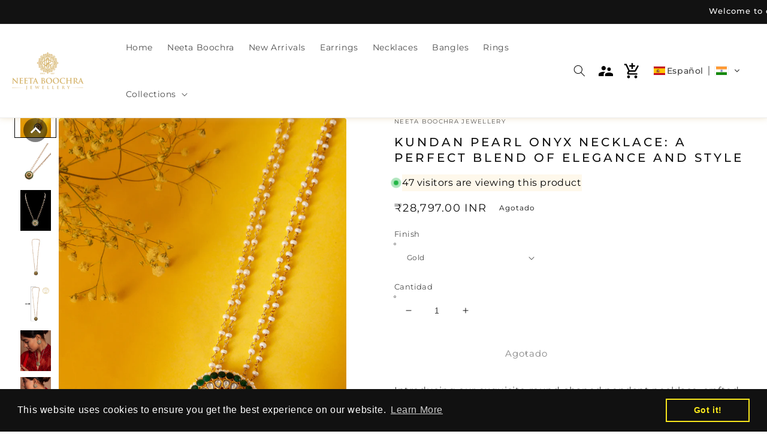

--- FILE ---
content_type: text/html; charset=utf-8
request_url: https://neetaboochra.com/es/products/nbj-nk-1079
body_size: 59919
content:
<!doctype html>
<html class="no-js" lang="es">
  <head>
    <link rel="stylesheet" href="https://cdnjs.cloudflare.com/ajax/libs/font-awesome/6.0.0-beta3/css/all.min.css"><meta name="facebook-domain-verification" content="e3nkntwq5e0jyrxjtdpuw7x58ubjbi" />
      <!-- Global site tag (gtag.js) - Google Ads: 10879255800 -->
<script async src="https://www.googletagmanager.com/gtag/js?id=AW-10879255800"></script>
<script>
  window.dataLayer = window.dataLayer || [];
  function gtag(){dataLayer.push(arguments);}
  gtag('js', new Date());

  gtag('config', 'AW-10879255800');
</script>
    
    


    <meta property="og:image" content="https://www.dropbox.com/s/raw/t8shkve1c42rgf9/PHOTO-2021-06-01-12-35-23%202.jpeg?dl=0"/>
    <meta charset="utf-8">
    <meta http-equiv="X-UA-Compatible" content="IE=edge">
    <meta name="viewport" content="width=device-width,initial-scale=1">
    <meta name="theme-color" content="">
    <link rel="canonical" href="https://neetaboochra.com/es/products/nbj-nk-1079">
    <link rel="preconnect" href="https://cdn.shopify.com" crossorigin><link rel="icon" type="image/png" href="//neetaboochra.com/cdn/shop/files/AFFE6703-1F51-4969-B155-A258878B96D4_32x32.png?v=1627220412"><link rel="preconnect" href="https://fonts.shopifycdn.com" crossorigin><title>
      Kundan Pearl Onyx Necklace: A Perfect Blend of Elegance and Style
 &ndash; Neeta Boochra Jewellery</title>

    
      <meta name="description" content="Introducing our exquisite round-shaped pendant necklace, crafted with the finest materials and designed to elevate your style. Made with 925 Sterling Silver and adorned with 22K Gold Plating, this necklace exudes a luxurious charm that is simply irresistible.The focal point of this necklace is the captivating combinati">
    

    

<meta property="og:site_name" content="Neeta Boochra Jewellery">
<meta property="og:url" content="https://neetaboochra.com/es/products/nbj-nk-1079">
<meta property="og:title" content="Kundan Pearl Onyx Necklace: A Perfect Blend of Elegance and Style">
<meta property="og:type" content="product">
<meta property="og:description" content="Introducing our exquisite round-shaped pendant necklace, crafted with the finest materials and designed to elevate your style. Made with 925 Sterling Silver and adorned with 22K Gold Plating, this necklace exudes a luxurious charm that is simply irresistible.The focal point of this necklace is the captivating combinati"><meta property="og:image" content="http://neetaboochra.com/cdn/shop/products/file_b251f034-0722-4ae3-9c3e-9d65fed30f90.jpg?v=1698687265">
  <meta property="og:image:secure_url" content="https://neetaboochra.com/cdn/shop/products/file_b251f034-0722-4ae3-9c3e-9d65fed30f90.jpg?v=1698687265">
  <meta property="og:image:width" content="1500">
  <meta property="og:image:height" content="2000"><meta property="og:price:amount" content="28,797.00">
  <meta property="og:price:currency" content="INR"><meta name="twitter:card" content="summary_large_image">
<meta name="twitter:title" content="Kundan Pearl Onyx Necklace: A Perfect Blend of Elegance and Style">
<meta name="twitter:description" content="Introducing our exquisite round-shaped pendant necklace, crafted with the finest materials and designed to elevate your style. Made with 925 Sterling Silver and adorned with 22K Gold Plating, this necklace exudes a luxurious charm that is simply irresistible.The focal point of this necklace is the captivating combinati">


    <script src="//neetaboochra.com/cdn/shop/t/12/assets/global.js?v=176475396963497245091650236700" defer="defer"></script>
    <script>window.performance && window.performance.mark && window.performance.mark('shopify.content_for_header.start');</script><meta name="google-site-verification" content="XrE6QhgAlgpYE-ReTzYTRzOUwNmZ56LmlcUdOZI0dug">
<meta name="google-site-verification" content="LW7aEsrHPTFkdTUUiYfgKEGKKu6wYqsLKwwd-wNK-Tw">
<meta name="google-site-verification" content="mZ6LrRoQ0Qyw5vGClApEQXgPNBKI0A5W8UY5sjIENs0">
<meta name="google-site-verification" content="J_xd0TeDuVjT36zDpo4eG-Qz7ftPC9USr3bWH8h77qw">
<meta id="shopify-digital-wallet" name="shopify-digital-wallet" content="/58728382662/digital_wallets/dialog">
<meta id="in-context-paypal-metadata" data-shop-id="58728382662" data-venmo-supported="false" data-environment="production" data-locale="es_ES" data-paypal-v4="true" data-currency="INR">
<link rel="alternate" hreflang="x-default" href="https://neetaboochra.com/products/nbj-nk-1079">
<link rel="alternate" hreflang="en" href="https://neetaboochra.com/products/nbj-nk-1079">
<link rel="alternate" hreflang="es" href="https://neetaboochra.com/es/products/nbj-nk-1079">
<link rel="alternate" hreflang="en-CN" href="https://neetaboochra.com/en-cn/products/nbj-nk-1079">
<link rel="alternate" hreflang="es-CN" href="https://neetaboochra.com/es-cn/products/nbj-nk-1079">
<link rel="alternate" type="application/json+oembed" href="https://neetaboochra.com/es/products/nbj-nk-1079.oembed">
<script async="async" src="/checkouts/internal/preloads.js?locale=es-IN"></script>
<script id="shopify-features" type="application/json">{"accessToken":"380524debbb403304ed38d6780552f86","betas":["rich-media-storefront-analytics"],"domain":"neetaboochra.com","predictiveSearch":true,"shopId":58728382662,"locale":"es"}</script>
<script>var Shopify = Shopify || {};
Shopify.shop = "neeta-boochra-jewellery.myshopify.com";
Shopify.locale = "es";
Shopify.currency = {"active":"INR","rate":"1.0"};
Shopify.country = "IN";
Shopify.theme = {"name":"Copy of Dawn","id":128324206790,"schema_name":"Dawn","schema_version":"3.0.0","theme_store_id":887,"role":"main"};
Shopify.theme.handle = "null";
Shopify.theme.style = {"id":null,"handle":null};
Shopify.cdnHost = "neetaboochra.com/cdn";
Shopify.routes = Shopify.routes || {};
Shopify.routes.root = "/es/";</script>
<script type="module">!function(o){(o.Shopify=o.Shopify||{}).modules=!0}(window);</script>
<script>!function(o){function n(){var o=[];function n(){o.push(Array.prototype.slice.apply(arguments))}return n.q=o,n}var t=o.Shopify=o.Shopify||{};t.loadFeatures=n(),t.autoloadFeatures=n()}(window);</script>
<script id="shop-js-analytics" type="application/json">{"pageType":"product"}</script>
<script defer="defer" async type="module" src="//neetaboochra.com/cdn/shopifycloud/shop-js/modules/v2/client.init-shop-cart-sync_2Gr3Q33f.es.esm.js"></script>
<script defer="defer" async type="module" src="//neetaboochra.com/cdn/shopifycloud/shop-js/modules/v2/chunk.common_noJfOIa7.esm.js"></script>
<script defer="defer" async type="module" src="//neetaboochra.com/cdn/shopifycloud/shop-js/modules/v2/chunk.modal_Deo2FJQo.esm.js"></script>
<script type="module">
  await import("//neetaboochra.com/cdn/shopifycloud/shop-js/modules/v2/client.init-shop-cart-sync_2Gr3Q33f.es.esm.js");
await import("//neetaboochra.com/cdn/shopifycloud/shop-js/modules/v2/chunk.common_noJfOIa7.esm.js");
await import("//neetaboochra.com/cdn/shopifycloud/shop-js/modules/v2/chunk.modal_Deo2FJQo.esm.js");

  window.Shopify.SignInWithShop?.initShopCartSync?.({"fedCMEnabled":true,"windoidEnabled":true});

</script>
<script>(function() {
  var isLoaded = false;
  function asyncLoad() {
    if (isLoaded) return;
    isLoaded = true;
    var urls = ["https:\/\/rio.pwztag.com\/rio.js?shop=neeta-boochra-jewellery.myshopify.com","https:\/\/cdn.shopify.com\/s\/files\/1\/0587\/2838\/2662\/t\/12\/assets\/booster_eu_cookie_58728382662.js?v=1653555747\u0026shop=neeta-boochra-jewellery.myshopify.com"];
    for (var i = 0; i < urls.length; i++) {
      var s = document.createElement('script');
      s.type = 'text/javascript';
      s.async = true;
      s.src = urls[i];
      var x = document.getElementsByTagName('script')[0];
      x.parentNode.insertBefore(s, x);
    }
  };
  if(window.attachEvent) {
    window.attachEvent('onload', asyncLoad);
  } else {
    window.addEventListener('load', asyncLoad, false);
  }
})();</script>
<script id="__st">var __st={"a":58728382662,"offset":19800,"reqid":"41f0b832-28e5-41f1-b646-cc55567958c4-1769272312","pageurl":"neetaboochra.com\/es\/products\/nbj-nk-1079","u":"79d7ab09cb3b","p":"product","rtyp":"product","rid":9272852119855};</script>
<script>window.ShopifyPaypalV4VisibilityTracking = true;</script>
<script id="captcha-bootstrap">!function(){'use strict';const t='contact',e='account',n='new_comment',o=[[t,t],['blogs',n],['comments',n],[t,'customer']],c=[[e,'customer_login'],[e,'guest_login'],[e,'recover_customer_password'],[e,'create_customer']],r=t=>t.map((([t,e])=>`form[action*='/${t}']:not([data-nocaptcha='true']) input[name='form_type'][value='${e}']`)).join(','),a=t=>()=>t?[...document.querySelectorAll(t)].map((t=>t.form)):[];function s(){const t=[...o],e=r(t);return a(e)}const i='password',u='form_key',d=['recaptcha-v3-token','g-recaptcha-response','h-captcha-response',i],f=()=>{try{return window.sessionStorage}catch{return}},m='__shopify_v',_=t=>t.elements[u];function p(t,e,n=!1){try{const o=window.sessionStorage,c=JSON.parse(o.getItem(e)),{data:r}=function(t){const{data:e,action:n}=t;return t[m]||n?{data:e,action:n}:{data:t,action:n}}(c);for(const[e,n]of Object.entries(r))t.elements[e]&&(t.elements[e].value=n);n&&o.removeItem(e)}catch(o){console.error('form repopulation failed',{error:o})}}const l='form_type',E='cptcha';function T(t){t.dataset[E]=!0}const w=window,h=w.document,L='Shopify',v='ce_forms',y='captcha';let A=!1;((t,e)=>{const n=(g='f06e6c50-85a8-45c8-87d0-21a2b65856fe',I='https://cdn.shopify.com/shopifycloud/storefront-forms-hcaptcha/ce_storefront_forms_captcha_hcaptcha.v1.5.2.iife.js',D={infoText:'Protegido por hCaptcha',privacyText:'Privacidad',termsText:'Términos'},(t,e,n)=>{const o=w[L][v],c=o.bindForm;if(c)return c(t,g,e,D).then(n);var r;o.q.push([[t,g,e,D],n]),r=I,A||(h.body.append(Object.assign(h.createElement('script'),{id:'captcha-provider',async:!0,src:r})),A=!0)});var g,I,D;w[L]=w[L]||{},w[L][v]=w[L][v]||{},w[L][v].q=[],w[L][y]=w[L][y]||{},w[L][y].protect=function(t,e){n(t,void 0,e),T(t)},Object.freeze(w[L][y]),function(t,e,n,w,h,L){const[v,y,A,g]=function(t,e,n){const i=e?o:[],u=t?c:[],d=[...i,...u],f=r(d),m=r(i),_=r(d.filter((([t,e])=>n.includes(e))));return[a(f),a(m),a(_),s()]}(w,h,L),I=t=>{const e=t.target;return e instanceof HTMLFormElement?e:e&&e.form},D=t=>v().includes(t);t.addEventListener('submit',(t=>{const e=I(t);if(!e)return;const n=D(e)&&!e.dataset.hcaptchaBound&&!e.dataset.recaptchaBound,o=_(e),c=g().includes(e)&&(!o||!o.value);(n||c)&&t.preventDefault(),c&&!n&&(function(t){try{if(!f())return;!function(t){const e=f();if(!e)return;const n=_(t);if(!n)return;const o=n.value;o&&e.removeItem(o)}(t);const e=Array.from(Array(32),(()=>Math.random().toString(36)[2])).join('');!function(t,e){_(t)||t.append(Object.assign(document.createElement('input'),{type:'hidden',name:u})),t.elements[u].value=e}(t,e),function(t,e){const n=f();if(!n)return;const o=[...t.querySelectorAll(`input[type='${i}']`)].map((({name:t})=>t)),c=[...d,...o],r={};for(const[a,s]of new FormData(t).entries())c.includes(a)||(r[a]=s);n.setItem(e,JSON.stringify({[m]:1,action:t.action,data:r}))}(t,e)}catch(e){console.error('failed to persist form',e)}}(e),e.submit())}));const S=(t,e)=>{t&&!t.dataset[E]&&(n(t,e.some((e=>e===t))),T(t))};for(const o of['focusin','change'])t.addEventListener(o,(t=>{const e=I(t);D(e)&&S(e,y())}));const B=e.get('form_key'),M=e.get(l),P=B&&M;t.addEventListener('DOMContentLoaded',(()=>{const t=y();if(P)for(const e of t)e.elements[l].value===M&&p(e,B);[...new Set([...A(),...v().filter((t=>'true'===t.dataset.shopifyCaptcha))])].forEach((e=>S(e,t)))}))}(h,new URLSearchParams(w.location.search),n,t,e,['guest_login'])})(!0,!0)}();</script>
<script integrity="sha256-4kQ18oKyAcykRKYeNunJcIwy7WH5gtpwJnB7kiuLZ1E=" data-source-attribution="shopify.loadfeatures" defer="defer" src="//neetaboochra.com/cdn/shopifycloud/storefront/assets/storefront/load_feature-a0a9edcb.js" crossorigin="anonymous"></script>
<script data-source-attribution="shopify.dynamic_checkout.dynamic.init">var Shopify=Shopify||{};Shopify.PaymentButton=Shopify.PaymentButton||{isStorefrontPortableWallets:!0,init:function(){window.Shopify.PaymentButton.init=function(){};var t=document.createElement("script");t.src="https://neetaboochra.com/cdn/shopifycloud/portable-wallets/latest/portable-wallets.es.js",t.type="module",document.head.appendChild(t)}};
</script>
<script data-source-attribution="shopify.dynamic_checkout.buyer_consent">
  function portableWalletsHideBuyerConsent(e){var t=document.getElementById("shopify-buyer-consent"),n=document.getElementById("shopify-subscription-policy-button");t&&n&&(t.classList.add("hidden"),t.setAttribute("aria-hidden","true"),n.removeEventListener("click",e))}function portableWalletsShowBuyerConsent(e){var t=document.getElementById("shopify-buyer-consent"),n=document.getElementById("shopify-subscription-policy-button");t&&n&&(t.classList.remove("hidden"),t.removeAttribute("aria-hidden"),n.addEventListener("click",e))}window.Shopify?.PaymentButton&&(window.Shopify.PaymentButton.hideBuyerConsent=portableWalletsHideBuyerConsent,window.Shopify.PaymentButton.showBuyerConsent=portableWalletsShowBuyerConsent);
</script>
<script>
  function portableWalletsCleanup(e){e&&e.src&&console.error("Failed to load portable wallets script "+e.src);var t=document.querySelectorAll("shopify-accelerated-checkout .shopify-payment-button__skeleton, shopify-accelerated-checkout-cart .wallet-cart-button__skeleton"),e=document.getElementById("shopify-buyer-consent");for(let e=0;e<t.length;e++)t[e].remove();e&&e.remove()}function portableWalletsNotLoadedAsModule(e){e instanceof ErrorEvent&&"string"==typeof e.message&&e.message.includes("import.meta")&&"string"==typeof e.filename&&e.filename.includes("portable-wallets")&&(window.removeEventListener("error",portableWalletsNotLoadedAsModule),window.Shopify.PaymentButton.failedToLoad=e,"loading"===document.readyState?document.addEventListener("DOMContentLoaded",window.Shopify.PaymentButton.init):window.Shopify.PaymentButton.init())}window.addEventListener("error",portableWalletsNotLoadedAsModule);
</script>

<script type="module" src="https://neetaboochra.com/cdn/shopifycloud/portable-wallets/latest/portable-wallets.es.js" onError="portableWalletsCleanup(this)" crossorigin="anonymous"></script>
<script nomodule>
  document.addEventListener("DOMContentLoaded", portableWalletsCleanup);
</script>

<link id="shopify-accelerated-checkout-styles" rel="stylesheet" media="screen" href="https://neetaboochra.com/cdn/shopifycloud/portable-wallets/latest/accelerated-checkout-backwards-compat.css" crossorigin="anonymous">
<style id="shopify-accelerated-checkout-cart">
        #shopify-buyer-consent {
  margin-top: 1em;
  display: inline-block;
  width: 100%;
}

#shopify-buyer-consent.hidden {
  display: none;
}

#shopify-subscription-policy-button {
  background: none;
  border: none;
  padding: 0;
  text-decoration: underline;
  font-size: inherit;
  cursor: pointer;
}

#shopify-subscription-policy-button::before {
  box-shadow: none;
}

      </style>
<script id="sections-script" data-sections="main-product,product-recommendations,header,footer" defer="defer" src="//neetaboochra.com/cdn/shop/t/12/compiled_assets/scripts.js?v=7610"></script>
<script>window.performance && window.performance.mark && window.performance.mark('shopify.content_for_header.end');</script>


    <style data-shopify>
      @font-face {
  font-family: Montserrat;
  font-weight: 400;
  font-style: normal;
  font-display: swap;
  src: url("//neetaboochra.com/cdn/fonts/montserrat/montserrat_n4.81949fa0ac9fd2021e16436151e8eaa539321637.woff2") format("woff2"),
       url("//neetaboochra.com/cdn/fonts/montserrat/montserrat_n4.a6c632ca7b62da89c3594789ba828388aac693fe.woff") format("woff");
}

      @font-face {
  font-family: Montserrat;
  font-weight: 700;
  font-style: normal;
  font-display: swap;
  src: url("//neetaboochra.com/cdn/fonts/montserrat/montserrat_n7.3c434e22befd5c18a6b4afadb1e3d77c128c7939.woff2") format("woff2"),
       url("//neetaboochra.com/cdn/fonts/montserrat/montserrat_n7.5d9fa6e2cae713c8fb539a9876489d86207fe957.woff") format("woff");
}

      @font-face {
  font-family: Montserrat;
  font-weight: 400;
  font-style: italic;
  font-display: swap;
  src: url("//neetaboochra.com/cdn/fonts/montserrat/montserrat_i4.5a4ea298b4789e064f62a29aafc18d41f09ae59b.woff2") format("woff2"),
       url("//neetaboochra.com/cdn/fonts/montserrat/montserrat_i4.072b5869c5e0ed5b9d2021e4c2af132e16681ad2.woff") format("woff");
}

      @font-face {
  font-family: Montserrat;
  font-weight: 700;
  font-style: italic;
  font-display: swap;
  src: url("//neetaboochra.com/cdn/fonts/montserrat/montserrat_i7.a0d4a463df4f146567d871890ffb3c80408e7732.woff2") format("woff2"),
       url("//neetaboochra.com/cdn/fonts/montserrat/montserrat_i7.f6ec9f2a0681acc6f8152c40921d2a4d2e1a2c78.woff") format("woff");
}

      @font-face {
  font-family: Montserrat;
  font-weight: 500;
  font-style: normal;
  font-display: swap;
  src: url("//neetaboochra.com/cdn/fonts/montserrat/montserrat_n5.07ef3781d9c78c8b93c98419da7ad4fbeebb6635.woff2") format("woff2"),
       url("//neetaboochra.com/cdn/fonts/montserrat/montserrat_n5.adf9b4bd8b0e4f55a0b203cdd84512667e0d5e4d.woff") format("woff");
}


      :root {
        --font-body-family: Montserrat, sans-serif;
        --font-body-style: normal;
        --font-body-weight: 400;

        --font-heading-family: Montserrat, sans-serif;
        --font-heading-style: normal;
        --font-heading-weight: 500;

        --font-body-scale: 1.0;
        --font-heading-scale: 1.0;

        --color-base-text: 18, 18, 18;
        --color-shadow: 18, 18, 18;
        --color-base-background-1: 255, 255, 255;
        --color-base-background-2: 243, 243, 243;
        --color-base-solid-button-labels: 255, 255, 255;
        --color-base-outline-button-labels: 18, 18, 18;
        --color-base-accent-1: 18, 18, 18;
        --color-base-accent-2: 51, 79, 180;
        --payment-terms-background-color: #FFFFFF;

        --gradient-base-background-1: #FFFFFF;
        --gradient-base-background-2: #F3F3F3;
        --gradient-base-accent-1: #121212;
        --gradient-base-accent-2: #334FB4;

        --media-padding: px;
        --media-border-opacity: 0.05;
        --media-border-width: 0px;
        --media-radius: 20px;
        --media-shadow-opacity: 0.05;
        --media-shadow-horizontal-offset: 0px;
        --media-shadow-vertical-offset: -2px;
        --media-shadow-blur-radius: 5px;

        --page-width: 160rem;
        --page-width-margin: 0rem;

        --card-image-padding: 0.0rem;
        --card-corner-radius: 0.8rem;
        --card-text-alignment: center;
        --card-border-width: 0.0rem;
        --card-border-opacity: 0.0;
        --card-shadow-opacity: 0.2;
        --card-shadow-horizontal-offset: 0.0rem;
        --card-shadow-vertical-offset: 0.0rem;
        --card-shadow-blur-radius: 0.5rem;

        --badge-corner-radius: 4.0rem;

        --popup-border-width: 1px;
        --popup-border-opacity: 0.1;
        --popup-corner-radius: 6px;
        --popup-shadow-opacity: 0.05;
        --popup-shadow-horizontal-offset: 0px;
        --popup-shadow-vertical-offset: 0px;
        --popup-shadow-blur-radius: 5px;

        --drawer-border-width: 1px;
        --drawer-border-opacity: 0.1;
        --drawer-shadow-opacity: 0.05;
        --drawer-shadow-horizontal-offset: 0px;
        --drawer-shadow-vertical-offset: 0px;
        --drawer-shadow-blur-radius: 5px;

        --spacing-sections-desktop: 0px;
        --spacing-sections-mobile: 0px;

        --grid-desktop-vertical-spacing: 8px;
        --grid-desktop-horizontal-spacing: 8px;
        --grid-mobile-vertical-spacing: 4px;
        --grid-mobile-horizontal-spacing: 4px;

        --text-boxes-border-opacity: 0.0;
        --text-boxes-border-width: 0px;
        --text-boxes-radius: 20px;
        --text-boxes-shadow-opacity: 0.0;
        --text-boxes-shadow-horizontal-offset: 0px;
        --text-boxes-shadow-vertical-offset: 0px;
        --text-boxes-shadow-blur-radius: 5px;

        --buttons-radius: 4px;
        --buttons-radius-outset: 5px;
        --buttons-border-width: 1px;
        --buttons-border-opacity: 1.0;
        --buttons-shadow-opacity: 0.0;
        --buttons-shadow-horizontal-offset: 0px;
        --buttons-shadow-vertical-offset: 0px;
        --buttons-shadow-blur-radius: 0px;
        --buttons-border-offset: 0.3px;

        --inputs-radius: 4px;
        --inputs-border-width: 1px;
        --inputs-border-opacity: 0.55;
        --inputs-shadow-opacity: 0.0;
        --inputs-shadow-horizontal-offset: 0px;
        --inputs-margin-offset: 0px;
        --inputs-shadow-vertical-offset: 0px;
        --inputs-shadow-blur-radius: 0px;
        --inputs-radius-outset: 5px;

        --variant-pills-radius: 40px;
        --variant-pills-border-width: 1px;
        --variant-pills-border-opacity: 0.55;
        --variant-pills-shadow-opacity: 0.0;
        --variant-pills-shadow-horizontal-offset: 0px;
        --variant-pills-shadow-vertical-offset: 0px;
        --variant-pills-shadow-blur-radius: 0px;
      }

      *,
      *::before,
      *::after {
        box-sizing: inherit;
      }

      html {
        box-sizing: border-box;
        font-size: calc(var(--font-body-scale) * 62.5%);
        height: 100%;
      }

      body {
        display: grid;
        grid-template-rows: auto auto 1fr auto;
        grid-template-columns: 100%;
        min-height: 100%;
        margin: 0;
        font-size: 1.5rem;
        letter-spacing: 0.06rem;
        line-height: calc(1 + 0.8 / var(--font-body-scale));
        font-family: var(--font-body-family);
        font-style: var(--font-body-style);
        font-weight: var(--font-body-weight);
      }
    .apb_image_with_text_section .apb_image_with_text_img { 
     border-radius: 70px 0 70px 0; 
    } 
    .apb_faqs_section {
    margin-top:-40px !important;
    }
    
    .header--middle-left {
    grid-template-areas: "heading navigation icons";
    grid-template-columns: auto auto 1fr;
    column-gap: 13rem !important;
   }
    
    .apb_image_with_text_section {padding:0 !important;}
    
    
    .product__tax {
  
    display: none;
    }
    .footer-block__details-content strong{
    color:#DCC081 !important;
    font-weight: 500;
    font-size:1.6rem !important;
    FONT-FAMILY:'Montserrat';
     line-height: 0;
    }
   .shopify-policy__title h1{
    font-size:25px;
     }
    
    .rio-media-gallery{
    position: sticky;
    top: 0;
    }
    .apb_image_with_text_heading{
    font-size: 26px !important;
    font-weight: 500 !important;
    }
    .apb_product_list_title{
    font-size: 26px !important;
    font-weight: 500 !important;
    }
    .apb_contact_us_form_title{
    font-size: 26px !important;
    font-weight: 500 !important;
    text-transform: capitalize;
    
    }
    .page-title{
     font-size: 26px !important;
    font-weight: 500 !important;
    }
    
    .footer-block__details-content>p, .footer-block__details-content>li {
    padding: 0;
    line-height: 0.5;
    font-size:1.4rem !important;
     }
    
    .product__description {
    text-align: justify;
   }

    .product__title {
    word-break: break-word;
    margin-bottom: 1.5rem;
    font-size: 20px;
    letter-spacing: 0.2em;
    text-transform: uppercase;
     margin-top: 1.5rem !important;
    }
    

    .collage-wrapper-title {
    margin-top: 0;
    margin-bottom: 3rem;
    text-align: center !important;
     }
     
    
    .title-wrapper--no-top-margin .title-wrapper--no-top-margin{ 
        margin-left: 475px;
    }
    
    .article-template__content{
    text-align:justify;
    }
    
    
     .apb_product_list_section {
       max-width: 1250px !important;
       padding: 30px 40px;
       text-align: center;
       margin: 0 auto;
       color: #000;
      }
    .banner__heading {
    margin-right:35px !important;
    }
    
    .banner__text{
        margin-right: 37rem;
    }
    
    .apb_image_with_text_overlay_section .apb_image_with_text_overlay_row .apb_image_with_text_overlay_description p {
       font-size: 16px;
       line-height: 24px;
       color: inherit;
       text-align: center;
       padding: 0 200px 0 200px;
       white-space: pre-line;
     }
   
    .footer-block__newsletter .footer-block__heading {
    margin-bottom: 2rem;
    margin-top: 0;
    font-size: 15px !important;
    font-family: Montserrat, sans-serif;
    font-style: normal;
    font-weight: 400;
    padding: 0 212px 0 0 !important;
   }
    
  .image-with-text .global-media-settings {
    overflow: hidden !important;
    z-index: 11;
   }
    
    #pushdaddy-button{
        bottom: 75px !important;
    }
    .announcement-bar__message {
    padding-left: 0px;
    padding-right: 0px;
    white-space: nowrap;
     -moz-transform: translateX(100%);
    -webkit-transform: translateX(100%);
    transform: translateX(100%);
    -moz-animation: scroll-left 2s linear infinite;
    -webkit-animation: scroll-left 2s linear infinite;
    animation: scroll-left 70s linear infinite !important;
  }
  .announcement-bar {
      overflow: hidden;
      height: 40px;
  }
  
  @-moz-keyframes scroll-left {
    0% {
      -moz-transform: translateX(100%);
    }
    100% {
      -moz-transform: translateX(-100%);
    }
  }

  @-webkit-keyframes scroll-left {
    0% {
      -webkit-transform: translateX(100%);
    }
    100% {
      -webkit-transform: translateX(-100%);
    }
  }

  @keyframes scroll-left {
    0% {
      -moz-transform: translateX(100%);
      -webkit-transform: translateX(100%);
      transform: translateX(100%);
    }
    100% {
      -moz-transform: translateX(-100%);
      -webkit-transform: translateX(-100%);
      transform: translateX(-100%);
    }
  }
  @media only screen and (max-width: 800px) {
    .announcement-bar__message {
      font-size: 13px;
        animation: scroll-left 70s linear infinite;
    }
    .home-page-video video {
      width: 100%;
    }
    #shopify-section-slideshow img, .index-slideshow-section img  {
        height: unset !important;
/*         opacity: 0.8 !important; */
    }
    #shopify-section-slideshow, #shopify-section-slideshow .slick-list, .index-slideshow-section, .index-slideshow-section .slick-list {
        height: 400px;
    }
    
    @-moz-keyframes scroll-left {
    0% {
      -moz-transform: translateX(100%);
    }
    100% {
      -moz-transform: translateX(-150%);
    }
  }

  @-webkit-keyframes scroll-left {
    0% {
      -webkit-transform: translateX(100%);
    }
    100% {
      -webkit-transform: translateX(-150%);
    }
  }

  @keyframes scroll-left {
    0% {
      -moz-transform: translateX(100%);
      -webkit-transform: translateX(100%);
      transform: translateX(100%);
    }
    100% {
      -moz-transform: translateX(-150%);
      -webkit-transform: translateX(-150%);
      transform: translateX(-150%);
    }
  }
  }
  @media only screen and (max-width: 600px) {
    #shopify-section-slideshow, #shopify-section-slideshow .slick-list, .index-slideshow-section, .index-slideshow-section .slick-list {
      height: 260px;
    }
    .footer-block__newsletter .footer-block__heading {
    margin-bottom: 2rem;
    margin-top: 0;
    font-size: 15px !important;
    font-family: Montserrat, sans-serif;
    font-style: normal;
    font-weight: 400;
    padding: 0 0 0 0 !important;
}
    
   .apb_reset p {
    text-align: justify;
    color: var(--apb--description-color);
    font-family: var(--apb--font-family);
}
    
   p{
    text-align: justify;
    } 
    
     .banner__text{
        margin-right: 30px !important;
    }
    .apb_image_with_text_text p {
    font-size: 14px;
    line-height: 20px;
    padding: 0 10px !important;
 }
    
  }
  @media only screen and (max-width: 500px) {
    #shopify-section-slideshow, #shopify-section-slideshow .slick-list, .index-slideshow-section, .index-slideshow-section .slick-list {
      height: 240px;
    }
    .footer-block__newsletter .footer-block__heading {
    margin-bottom: 2rem;
    margin-top: 0;
    font-size: 15px !important;
    font-family: Montserrat, sans-serif;
    font-style: normal;
    font-weight: 400;
    padding: 0 0 0 0 !important;
  }
    .title-wrapper--no-top-margin h2 {
    margin-left: 50px;
   }
    
     .apb_reset p {
    text-align: justify;
    color: var(--apb--description-color);
    font-family: var(--apb--font-family);
}
      p{
    text-align: justify;
    } 
    
    
     .banner__text{
         margin-right: 30px !important;
    }
    .apb_image_with_text_text p {
    font-size: 14px;
    line-height: 20px;
    padding: 0 10px !important;
}
    
  }
   
      @media screen and (min-width: 750px) {
        body {
          font-size: 1.6rem;
        }
   
     .banner__text{
        margin-right: 30px !important;
    }
    .apb_image_with_text_text p {
    font-size: 14px;
    line-height: 20px;
    padding: 0 10px !important;
 }
      }
    </style>

    <link href="//neetaboochra.com/cdn/shop/t/12/assets/base.css?v=124161495126130534911766865055" rel="stylesheet" type="text/css" media="all" />
<link rel="preload" as="font" href="//neetaboochra.com/cdn/fonts/montserrat/montserrat_n4.81949fa0ac9fd2021e16436151e8eaa539321637.woff2" type="font/woff2" crossorigin><link rel="preload" as="font" href="//neetaboochra.com/cdn/fonts/montserrat/montserrat_n5.07ef3781d9c78c8b93c98419da7ad4fbeebb6635.woff2" type="font/woff2" crossorigin><link rel="stylesheet" href="//neetaboochra.com/cdn/shop/t/12/assets/component-predictive-search.css?v=165644661289088488651650236690" media="print" onload="this.media='all'"><script>document.documentElement.className = document.documentElement.className.replace('no-js', 'js');
    if (Shopify.designMode) {
      document.documentElement.classList.add('shopify-design-mode');
    }
    </script>
  
  

<script>
  var __productWizRioProduct = {"id":9272852119855,"title":"Kundan Pearl Onyx Necklace: A Perfect Blend of Elegance and Style","handle":"nbj-nk-1079","description":"\u003cp\u003e\u003cspan data-sheets-root=\"1\"\u003eIntroducing our exquisite round-shaped pendant necklace, crafted with the finest materials and designed to elevate your style. Made with 925 Sterling Silver and adorned with 22K Gold Plating, this necklace exudes a luxurious charm that is simply irresistible.\u003cbr\u003e\u003cbr\u003eThe focal point of this necklace is the captivating combination of Green Onyx, Pearl, and White \u0026amp; Green Kundan gemstones. The vibrant green hue of the Green Onyx is beautifully complemented by the ethereal glow of the Pearl and the sparkling brilliance of the Kundan stones. This harmonious blend of gemstones adds a touch of elegance and sophistication to any ensemble.\u003cbr\u003e\u003cbr\u003eThe pendant itself features a unique round shape that is both modern and timeless. The intricate detailing and delicate craftsmanship showcase the skill and artistry of our expert artisans. With its exquisite design, this necklace is sure to become a cherished piece in your collection.\u003cbr\u003e\u003cbr\u003eTo style this necklace, embrace its versatility and let it take center stage in your outfits. For a formal occasion, pair it with a classic black dress to add a touch of glamour. Alternatively, dress up a casual outfit by layering it with other delicate necklaces for a trendy and fashionable look. The neutral color palette of the gemstones ensures that this necklace can be effortlessly paired with a variety of colors and styles.\u003cbr\u003e\u003cbr\u003eIndulge in the beauty and elegance of our round-shaped pendant necklace. With its high-quality materials, exquisite design, and limitless styling possibilities, it is a must-have accessory for any jewellery lover. Elevate your style and make a statement with this stunning piece that will leave everyone in awe.\u003c\/span\u003e\u003c\/p\u003e\n\u003ctable\u003e\n\u003cthead\u003e\n\u003ctr\u003e\n\u003cth style=\"text-align: center;\"\u003eName\u003c\/th\u003e\n\u003cth style=\"text-align: center;\"\u003eDescription\u003c\/th\u003e\n\u003c\/tr\u003e\n\u003c\/thead\u003e\n\u003ctbody\u003e\n\u003ctr\u003e\n\u003ctd style=\"text-align: center;\"\u003e\u003cstrong\u003eMetal \u003c\/strong\u003e\u003c\/td\u003e\n\u003ctd style=\"text-align: center;\"\u003e 925 Sterling Silver\u003c\/td\u003e\n\u003c\/tr\u003e\n\u003ctr\u003e\n\u003ctd style=\"text-align: center;\"\u003e\u003cstrong\u003eFinish\u003c\/strong\u003e\u003c\/td\u003e\n\u003ctd style=\"text-align: center;\"\u003e22K Gold\u003c\/td\u003e\n\u003c\/tr\u003e\n\u003ctr\u003e\n\u003ctd style=\"text-align: center;\"\u003e\u003cstrong\u003eMaterials\u003c\/strong\u003e\u003c\/td\u003e\n\u003ctd style=\"text-align: center;\"\u003e925 Sterling Silver, 22K Gold Plating , Green Onyx , Pearl , White \u0026amp; Green Kundan\u003cbr\u003e\n\u003c\/td\u003e\n\u003c\/tr\u003e\n\u003ctr\u003e\n\u003ctd style=\"text-align: center;\"\u003e\u003cstrong\u003eDimensions\u003c\/strong\u003e\u003c\/td\u003e\n\u003ctd style=\"text-align: center;\"\u003eLength : 33Cm\u003c\/td\u003e\n\u003c\/tr\u003e\n\u003c\/tbody\u003e\n\u003c\/table\u003e","published_at":"2023-10-17T20:29:46+05:30","created_at":"2023-10-17T20:30:20+05:30","vendor":"Neeta Boochra Jewellery","type":"Necklace","tags":["Model-Shoot-7-8-9-2023","Necklaces","New Arrivals"],"price":2879700,"price_min":2879700,"price_max":2879700,"available":false,"price_varies":false,"compare_at_price":null,"compare_at_price_min":0,"compare_at_price_max":0,"compare_at_price_varies":false,"variants":[{"id":47776146260271,"title":"Gold","option1":"Gold","option2":null,"option3":null,"sku":null,"requires_shipping":true,"taxable":false,"featured_image":null,"available":false,"name":"Kundan Pearl Onyx Necklace: A Perfect Blend of Elegance and Style - Gold","public_title":"Gold","options":["Gold"],"price":2879700,"weight":0,"compare_at_price":null,"inventory_management":"shopify","barcode":null,"requires_selling_plan":false,"selling_plan_allocations":[]}],"images":["\/\/neetaboochra.com\/cdn\/shop\/products\/file_b251f034-0722-4ae3-9c3e-9d65fed30f90.jpg?v=1698687265","\/\/neetaboochra.com\/cdn\/shop\/products\/file_64aa7438-3635-4b19-8cef-a375a764b52e.jpg?v=1698687265","\/\/neetaboochra.com\/cdn\/shop\/products\/file_3028aaa4-037a-4c1e-8e81-c60f512ca380.jpg?v=1698687265","\/\/neetaboochra.com\/cdn\/shop\/products\/file_06dbd306-7d52-421e-a6f6-2c982132e1c8.jpg?v=1698128883","\/\/neetaboochra.com\/cdn\/shop\/products\/file_df5bd8c2-3662-4f1f-b51a-9d0a2d06e279.jpg?v=1698128883","\/\/neetaboochra.com\/cdn\/shop\/products\/file_9b5da50f-878e-44bb-b06b-4ebf1b6c9484.jpg?v=1698128883","\/\/neetaboochra.com\/cdn\/shop\/products\/file_ce0ae5dc-99ae-462c-ba31-6f60d2d5ba43.jpg?v=1698128883","\/\/neetaboochra.com\/cdn\/shop\/products\/file_b0788f5e-9a94-400f-ac2a-5770ef18ed46.jpg?v=1698128883","\/\/neetaboochra.com\/cdn\/shop\/products\/file_ff2841e3-235a-4919-8592-f5e1d6cf84a8.jpg?v=1698128883"],"featured_image":"\/\/neetaboochra.com\/cdn\/shop\/products\/file_b251f034-0722-4ae3-9c3e-9d65fed30f90.jpg?v=1698687265","options":["Finish"],"media":[{"alt":null,"id":35831591207215,"position":1,"preview_image":{"aspect_ratio":0.75,"height":2000,"width":1500,"src":"\/\/neetaboochra.com\/cdn\/shop\/products\/file_b251f034-0722-4ae3-9c3e-9d65fed30f90.jpg?v=1698687265"},"aspect_ratio":0.75,"height":2000,"media_type":"image","src":"\/\/neetaboochra.com\/cdn\/shop\/products\/file_b251f034-0722-4ae3-9c3e-9d65fed30f90.jpg?v=1698687265","width":1500},{"alt":null,"id":35831591174447,"position":2,"preview_image":{"aspect_ratio":0.75,"height":2000,"width":1500,"src":"\/\/neetaboochra.com\/cdn\/shop\/products\/file_64aa7438-3635-4b19-8cef-a375a764b52e.jpg?v=1698687265"},"aspect_ratio":0.75,"height":2000,"media_type":"image","src":"\/\/neetaboochra.com\/cdn\/shop\/products\/file_64aa7438-3635-4b19-8cef-a375a764b52e.jpg?v=1698687265","width":1500},{"alt":null,"id":35831591141679,"position":3,"preview_image":{"aspect_ratio":0.75,"height":2000,"width":1500,"src":"\/\/neetaboochra.com\/cdn\/shop\/products\/file_3028aaa4-037a-4c1e-8e81-c60f512ca380.jpg?v=1698687265"},"aspect_ratio":0.75,"height":2000,"media_type":"image","src":"\/\/neetaboochra.com\/cdn\/shop\/products\/file_3028aaa4-037a-4c1e-8e81-c60f512ca380.jpg?v=1698687265","width":1500},{"alt":null,"id":35831591239983,"position":4,"preview_image":{"aspect_ratio":0.75,"height":2000,"width":1500,"src":"\/\/neetaboochra.com\/cdn\/shop\/products\/file_06dbd306-7d52-421e-a6f6-2c982132e1c8.jpg?v=1698128883"},"aspect_ratio":0.75,"height":2000,"media_type":"image","src":"\/\/neetaboochra.com\/cdn\/shop\/products\/file_06dbd306-7d52-421e-a6f6-2c982132e1c8.jpg?v=1698128883","width":1500},{"alt":null,"id":35831591272751,"position":5,"preview_image":{"aspect_ratio":0.75,"height":2000,"width":1500,"src":"\/\/neetaboochra.com\/cdn\/shop\/products\/file_df5bd8c2-3662-4f1f-b51a-9d0a2d06e279.jpg?v=1698128883"},"aspect_ratio":0.75,"height":2000,"media_type":"image","src":"\/\/neetaboochra.com\/cdn\/shop\/products\/file_df5bd8c2-3662-4f1f-b51a-9d0a2d06e279.jpg?v=1698128883","width":1500},{"alt":null,"id":35831591305519,"position":6,"preview_image":{"aspect_ratio":0.75,"height":2000,"width":1500,"src":"\/\/neetaboochra.com\/cdn\/shop\/products\/file_9b5da50f-878e-44bb-b06b-4ebf1b6c9484.jpg?v=1698128883"},"aspect_ratio":0.75,"height":2000,"media_type":"image","src":"\/\/neetaboochra.com\/cdn\/shop\/products\/file_9b5da50f-878e-44bb-b06b-4ebf1b6c9484.jpg?v=1698128883","width":1500},{"alt":null,"id":35831591338287,"position":7,"preview_image":{"aspect_ratio":0.75,"height":2000,"width":1500,"src":"\/\/neetaboochra.com\/cdn\/shop\/products\/file_ce0ae5dc-99ae-462c-ba31-6f60d2d5ba43.jpg?v=1698128883"},"aspect_ratio":0.75,"height":2000,"media_type":"image","src":"\/\/neetaboochra.com\/cdn\/shop\/products\/file_ce0ae5dc-99ae-462c-ba31-6f60d2d5ba43.jpg?v=1698128883","width":1500},{"alt":null,"id":35831591371055,"position":8,"preview_image":{"aspect_ratio":0.75,"height":2000,"width":1500,"src":"\/\/neetaboochra.com\/cdn\/shop\/products\/file_b0788f5e-9a94-400f-ac2a-5770ef18ed46.jpg?v=1698128883"},"aspect_ratio":0.75,"height":2000,"media_type":"image","src":"\/\/neetaboochra.com\/cdn\/shop\/products\/file_b0788f5e-9a94-400f-ac2a-5770ef18ed46.jpg?v=1698128883","width":1500},{"alt":null,"id":35831591403823,"position":9,"preview_image":{"aspect_ratio":0.75,"height":2000,"width":1500,"src":"\/\/neetaboochra.com\/cdn\/shop\/products\/file_ff2841e3-235a-4919-8592-f5e1d6cf84a8.jpg?v=1698128883"},"aspect_ratio":0.75,"height":2000,"media_type":"image","src":"\/\/neetaboochra.com\/cdn\/shop\/products\/file_ff2841e3-235a-4919-8592-f5e1d6cf84a8.jpg?v=1698128883","width":1500}],"requires_selling_plan":false,"selling_plan_groups":[],"content":"\u003cp\u003e\u003cspan data-sheets-root=\"1\"\u003eIntroducing our exquisite round-shaped pendant necklace, crafted with the finest materials and designed to elevate your style. Made with 925 Sterling Silver and adorned with 22K Gold Plating, this necklace exudes a luxurious charm that is simply irresistible.\u003cbr\u003e\u003cbr\u003eThe focal point of this necklace is the captivating combination of Green Onyx, Pearl, and White \u0026amp; Green Kundan gemstones. The vibrant green hue of the Green Onyx is beautifully complemented by the ethereal glow of the Pearl and the sparkling brilliance of the Kundan stones. This harmonious blend of gemstones adds a touch of elegance and sophistication to any ensemble.\u003cbr\u003e\u003cbr\u003eThe pendant itself features a unique round shape that is both modern and timeless. The intricate detailing and delicate craftsmanship showcase the skill and artistry of our expert artisans. With its exquisite design, this necklace is sure to become a cherished piece in your collection.\u003cbr\u003e\u003cbr\u003eTo style this necklace, embrace its versatility and let it take center stage in your outfits. For a formal occasion, pair it with a classic black dress to add a touch of glamour. Alternatively, dress up a casual outfit by layering it with other delicate necklaces for a trendy and fashionable look. The neutral color palette of the gemstones ensures that this necklace can be effortlessly paired with a variety of colors and styles.\u003cbr\u003e\u003cbr\u003eIndulge in the beauty and elegance of our round-shaped pendant necklace. With its high-quality materials, exquisite design, and limitless styling possibilities, it is a must-have accessory for any jewellery lover. Elevate your style and make a statement with this stunning piece that will leave everyone in awe.\u003c\/span\u003e\u003c\/p\u003e\n\u003ctable\u003e\n\u003cthead\u003e\n\u003ctr\u003e\n\u003cth style=\"text-align: center;\"\u003eName\u003c\/th\u003e\n\u003cth style=\"text-align: center;\"\u003eDescription\u003c\/th\u003e\n\u003c\/tr\u003e\n\u003c\/thead\u003e\n\u003ctbody\u003e\n\u003ctr\u003e\n\u003ctd style=\"text-align: center;\"\u003e\u003cstrong\u003eMetal \u003c\/strong\u003e\u003c\/td\u003e\n\u003ctd style=\"text-align: center;\"\u003e 925 Sterling Silver\u003c\/td\u003e\n\u003c\/tr\u003e\n\u003ctr\u003e\n\u003ctd style=\"text-align: center;\"\u003e\u003cstrong\u003eFinish\u003c\/strong\u003e\u003c\/td\u003e\n\u003ctd style=\"text-align: center;\"\u003e22K Gold\u003c\/td\u003e\n\u003c\/tr\u003e\n\u003ctr\u003e\n\u003ctd style=\"text-align: center;\"\u003e\u003cstrong\u003eMaterials\u003c\/strong\u003e\u003c\/td\u003e\n\u003ctd style=\"text-align: center;\"\u003e925 Sterling Silver, 22K Gold Plating , Green Onyx , Pearl , White \u0026amp; Green Kundan\u003cbr\u003e\n\u003c\/td\u003e\n\u003c\/tr\u003e\n\u003ctr\u003e\n\u003ctd style=\"text-align: center;\"\u003e\u003cstrong\u003eDimensions\u003c\/strong\u003e\u003c\/td\u003e\n\u003ctd style=\"text-align: center;\"\u003eLength : 33Cm\u003c\/td\u003e\n\u003c\/tr\u003e\n\u003c\/tbody\u003e\n\u003c\/table\u003e"};
  if (typeof __productWizRioProduct === 'object' && __productWizRioProduct !== null) {
    __productWizRioProduct.options = [{"name":"Finish","position":1,"values":["Gold"]}];
  }
  var __productWizRioHasOnlyDefaultVariant = false;
  var __productWizRioAssets = null;
  if (typeof __productWizRioAssets === 'string') {
    __productWizRioAssets = JSON.parse(__productWizRioAssets);
  }
  var __productWizRioVariantImages = null;
  var __productWizRioProductOptions = null;
  var __productWizRioProductOptionsSettings = {"outOfStockI18n":"Out of stock","productOptionsCenteredOnMobile":false};
  var __productWizRioShop = null;
  var __productWizRioProductOptionsShop = null;
  var __productWizRioProductGallery = {"disabled":false};
  var __productWizRio = {};
  var __productWizRioOptions = {};
  __productWizRio.moneyFormat = "\u003cspan class=trans-money\u003e₹{{amount}}\u003c\/span\u003e";
  __productWizRio.moneyFormatWithCurrency = "\u003cspan class=trans-money\u003e₹{{amount}} INR\u003c\/span\u003e";
  /*rio-start*/
  __productWizRio.theme = 'dawn';
  (function() {
    function insertGalleryPlaceholder(e,t){try{var i=__productWizRio.config["breakpoint"];const s="string"==typeof i&&window.matchMedia(`(min-width:${i})`).matches,c=__productWizRio.config[s?"desktop":"mobile"]["vertical"];var o=(()=>{const t=e=>{e=("model"===e.media_type?e.preview_image:e).aspect_ratio;return 1/("number"==typeof e?e:1)};var i=new URL(document.location).searchParams.get("variant")||null;const o=(e=>{const{productRio:t,product:i}=__productWizRio;let o=e;if("string"==typeof o&&(i.variants.find(e=>""+e.id===o)||(o=null)),"string"!=typeof o&&(n=i.variants.find(e=>e.available),o=n?""+n.id:""+i.variants[0].id),!Array.isArray(t)){var l=0<i.media.length?i.media[0]:null,n=i.variants.find(e=>""+e.id===o);if(n){const r=n.featured_media?n.featured_media.id:null;if(r){n=i.media.find(e=>e.id===r);if(n)return n}}return l}{const a=t.find(e=>e.id===o);if(a&&Array.isArray(a.media)&&0<a.media.length)if(c){const d=[];if(a.media.forEach(t=>{var e=i.media.find(e=>""+e.id===t);e&&d.push(e)}),0<d.length)return d}else{const s=a.media[0];l=i.media.find(e=>""+e.id===s);if(l)return l}}return null})(i);if(Array.isArray(o)){i=o.map(e=>t(e));let e=1;return 0<i.length&&(i=Math.max(...i),Number.isFinite(i)&&(e=i)),(100*e).toFixed(3)+"%"}return o?(100*t(o)).toFixed(3)+"%":null})();if("string"!=typeof o)return void console.log("Rio: Gallery placeholder gallery ratio could not be found. Bailing out.");var l=(e=>{var t=__productWizRio.config[s?"desktop":"mobile"]["thumbnails"];if("object"==typeof t){var{orientation:i,container:o,thumbnailWidth:t}=t;if("left"===i||"right"===i){e=Number.parseFloat(e);if(Number.isFinite(e)){e=e/100;if("number"==typeof o){const l=100*o*e;return l.toFixed(3)+"%"}if("number"==typeof t)return t*e+"px"}}}return null})(o),n="string"==typeof l?`calc(${o} - ${l})`:o,r=(()=>{const e=__productWizRio.config[s?"desktop":"mobile"]["maxHeight"];return"string"==typeof e&&e.endsWith("px")&&!c?e:null})(),a="string"==typeof r?`min(${n}, ${r})`:n;const p=document.createElement("div");p.style.display="block",p.style.marginTop="-50px",p.style.pointerEvents="none",p.style.paddingBottom=`calc(${a} + 100px)`,console.log("Rio: Gallery placeholder scale: "+p.style.paddingBottom),p.style.boxSizing="border-box",e.appendChild(p);const g=()=>{p.style.position="absolute",p.style.top=0,p.style.zIndex=-2147483647};document.addEventListener("DOMContentLoaded",()=>{try{0===p.clientHeight&&(console.log("Rio: Gallery placeholder height is 0"),g());var e=`${0===p.clientHeight?window.innerHeight:p.clientHeight}px`;p.style.paddingBottom=null,p.style.overflow="hidden",p.style.height=e,console.log("Rio: Gallery placeholder height: "+p.style.height);const i=document.createElement("span");i.style.wordBreak="break-all",i.style.fontSize="20px",i.style.lineHeight=0,i.style.userSelect="none";let t="";for(let e=0;e<1e4;e+=1)t+="  ";i.innerText=t,p.appendChild(i)}catch(e){console.log("Rio: failed to insert gallery placeholder (2)"),console.log(e)}});const u=new MutationObserver(()=>{try{u.disconnect(),console.log("Rio: rio-media-gallery inflated"),g()}catch(e){console.log("Rio: failed to insert gallery placeholder (3)"),console.log(e)}});var d={childList:!0,subtree:!0};u.observe(t,d),window.addEventListener("load",()=>{try{e.removeChild(p)}catch(e){console.log("Rio: failed to remove gallery placeholder"),console.log(e)}})}catch(e){console.log("Rio: failed to insert gallery placeholder"),console.log(e)}}
    __productWizRio.renderQueue = [];

__productWizRio.queueRender = (...params) => {
  __productWizRio.renderQueue.push(params);

  if (typeof __productWizRio.processRenderQueue === 'function') {
    __productWizRio.processRenderQueue();
  }
};

__productWizRioOptions.renderQueue = [];

__productWizRioOptions.queueRender = (...params) => {
  __productWizRioOptions.renderQueue.push(params);

  if (typeof __productWizRioOptions.processRenderQueue === 'function') {
    __productWizRioOptions.processRenderQueue();
  }
};

function debugLog(...x) {
  console.log(...x);
}

function insertRioOptionsTitleStyle(style) {
  let str = '';

  for (const key of Object.keys(style)) {
    str += `${key}:${style[key]};`;
  }

  const styleElem = document.createElement('style');
  styleElem.textContent = `.rio-product-option-title{${str}}`;
  document.head.appendChild(styleElem);
}

function getComputedStyle(selectorStr, props) {
  return new Promise(resolve => {
    const func = () => {
      if (typeof selectorStr !== 'string' || !Array.isArray(props)) {
        return null;
      }

      const selectors = selectorStr.split('/');
      let root = null;
      let child = null;

      for (const selector of selectors) {
        const isClassName = selector.startsWith('.');
        const isId = selector.startsWith('#');
        const isIdOrClassName = isClassName || isId;
        const name = isIdOrClassName ? selector.substring(1) : selector;
        const element = document.createElement(isIdOrClassName ? 'div' : name);

        if (isClassName) {
          element.classList.add(name);
        }

        if (isId) {
          element.id = name;
        }

        if (root === null) {
          root = element;
        } else {
          child.appendChild(element);
        }

        child = element;
      }

      if (root === null) {
        return null;
      }

      root.style.position = 'absolute';
      root.style.zIndex = -100000;
      const style = {};
      document.body.appendChild(root);
      const computedStyle = window.getComputedStyle(child);

      for (const prop of props) {
        style[prop] = computedStyle.getPropertyValue(prop);
      }

      document.body.removeChild(root);
      return style;
    };

    const safeFunc = () => {
      try {
        return func();
      } catch (err) {
        debugLog(err);
        return null;
      }
    };

    if (document.readyState === 'loading') {
      document.addEventListener('DOMContentLoaded', () => {
        resolve(safeFunc());
      });
    } else {
      resolve(safeFunc());
    }
  });
}

function escapeSelector(selector) {
  if (typeof selector !== 'string') {
    return selector;
  }

  return selector.replace(/"/g, '\\"');
}

function descendantQuerySelector(child, selector) {
  if (!child || typeof selector !== 'string') {
    return null;
  }

  let node = child.parentNode;

  while (node) {
    if (typeof node.matches === 'function' && node.matches(selector)) {
      return node;
    }

    node = node.parentNode;
  }

  return null;
}

function getTheme() {
  return __productWizRio.theme;
}

function getBeforeChild(root, beforeChildSelector) {
  const rootFirstChild = root.firstChild;

  if (!beforeChildSelector) {
    return {
      found: true,
      child: rootFirstChild
    };
  }

  const firstChild = typeof beforeChildSelector === 'function' ? beforeChildSelector(root) : root.querySelector(beforeChildSelector);

  if (firstChild) {
    return {
      found: true,
      child: firstChild
    };
  }

  return {
    found: false,
    child: rootFirstChild
  };
}

let injectRioOptionsDivBeforeChildNotFound = null;

function injectRioOptionsDiv(root, config, style = {}, onInjected = () => {}, beforeChildSelector = null, deferredQueue = false) {
  const rioOptionsClassName = 'rio-options';

  if (!document.querySelector(`.${rioOptionsClassName}`)) {
    debugLog('Inserting rio-options!');
    const rioOptions = document.createElement('div');
    rioOptions.className = rioOptionsClassName;
    rioOptions.style.width = '100%';

    for (const styleItemKey of Object.keys(style)) {
      rioOptions.style[styleItemKey] = style[styleItemKey];
    }

    const {
      child: beforeChild,
      found
    } = getBeforeChild(root, beforeChildSelector);

    if (!found) {
      debugLog(`beforeChildSelector ${beforeChildSelector} not initally found`);
      injectRioOptionsDivBeforeChildNotFound = rioOptions;
    }

    root.insertBefore(rioOptions, beforeChild);
    onInjected(rioOptions);

    if (!deferredQueue) {
      __productWizRioOptions.queueRender(rioOptions, config);
    } else {
      return [rioOptions, config];
    }
  }

  if (injectRioOptionsDivBeforeChildNotFound) {
    const {
      child: beforeChild,
      found
    } = getBeforeChild(root, beforeChildSelector);

    if (found) {
      debugLog(`beforeChildSelector ${beforeChildSelector} found! Moving node position`);
      root.insertBefore(injectRioOptionsDivBeforeChildNotFound, beforeChild);
      injectRioOptionsDivBeforeChildNotFound = null;
    }
  }

  return null;
}

function getCurrentVariantFromUrl() {
  const url = new URL(window.location);
  const variant = url.searchParams.get('variant');

  if (variant) {
    return variant;
  }

  return null;
}

const setInitialVariant = (root, selector = 'select[name="id"]') => {
  const getCurrentVariantFromSelector = () => {
    const elem = root.querySelector(selector);

    if (elem && elem.value) {
      return elem.value;
    }

    return null;
  };

  const setCurrentVariant = id => {
    debugLog(`Setting initial variant to ${id}`);
    __productWizRioOptions.initialSelectedVariantId = id;
  };

  const currentVariantFromUrl = getCurrentVariantFromUrl();

  if (currentVariantFromUrl) {
    setCurrentVariant(currentVariantFromUrl);
    return;
  }

  const currentVariantFromSelector = getCurrentVariantFromSelector();

  if (currentVariantFromSelector) {
    setCurrentVariant(currentVariantFromSelector);
    return;
  }

  if (document.readyState === 'loading') {
    const forceUpdateIfNeeded = () => {
      if (typeof __productWizRioOptions.forceUpdate === 'function') {
        debugLog('Force updating options (current variant DCL)!');

        __productWizRioOptions.forceUpdate();
      }
    };

    document.addEventListener('DOMContentLoaded', () => {
      const currentVariantFromSelectorDcl = getCurrentVariantFromSelector();

      if (currentVariantFromSelectorDcl) {
        setCurrentVariant(currentVariantFromSelectorDcl);
        forceUpdateIfNeeded();
      } else {
        debugLog('Current variant not found on DOMContentLoaded!');
      }
    });
    return;
  }

  debugLog('Current variant not found');
};

function startMutationObserver(options, callback) {
  const observer = new MutationObserver(mutations => {
    mutations.forEach(mutation => {
      callback(mutation);
    });
  });
  observer.observe(document, options);
  return observer;
}

function clickInput(elem, eventQueue) {
  let func;

  if (elem.type === 'radio' || elem.type === 'checkbox') {
    debugLog('Doing radio change');
    elem.checked = true;

    func = () => {
      elem.dispatchEvent(new Event('change', {
        bubbles: true
      }));
    };
  } else {
    debugLog('Doing button click');

    func = () => {
      elem.click();
    };
  }

  if (eventQueue) {
    eventQueue.push(func);
  } else {
    func();
  }
}
    const __productWizRioRioV2 = true;
window.__productWizRioViV2 = true;

if (!__productWizRio.config) {
__productWizRio.config = {
  "desktop": {
    "swipe": true,
    "dark": true,
    "thumbnails": {
      "orientation": "left",
      "container": 0.14,
      "multiRow": true,
      "thumbnailsPerRow": 1,
      "navigation": true,
      "verticalOverflow": true,
      "navigationSettings": {
        "size": 5,
        "fill": "rgba(255, 255, 255, 1)",
        "background": "rgba(0, 0, 0, 0.5)"
      },
      "spacing": 1,
      "spacingFromImage": 0,
      "fit": "cover",
      "borderSelected": {
        "style": "solid",
        "color": "rgb(0, 0, 0)",
        "thickness": 1,
        "radius": 0
      },
      "borderUnselected": {
        "style": "solid",
        "color": null,
        "thickness": 1,
        "radius": 0
      }
    },
    "border": {
      "style": "solid",
      "color": null,
      "thickness": 0,
      "radius": 4
    },
    "slideCircular": false,
    "slideTransition": "scroll",
    "simulateTouch": false,
    "preloadNextImage": false,
    "slideLoopInfinite": true,
    "navigation": false,
    "pagination": false,
    "disableVariantImageSelectionOnPageLoad": false,
    "lightBox": true,
    "magnify": {
      "width": "full",
      "height": "full",
      "zoom": 2
    },
    "lightBoxZoom": 2
  },
  "mobile": {
    "swipe": true,
    "dark": true,
    "thumbnails": {
      "orientation": "bottom",
      "thumbnailsPerRow": 3,
      "multiRow": false,
      "navigation": true,
      "navigationSettings": {
        "size": 5,
        "fill": "rgba(255, 255, 255, 1)",
        "background": "rgba(0, 0, 0, 0.5)"
      },
      "spacing": 1,
      "spacingFromImage": 1,
      "fit": "cover",
      "borderSelected": {
        "style": "solid",
        "color": "rgb(0, 0, 0)",
        "thickness": 1,
        "radius": 0
      },
      "borderUnselected": {
        "style": "solid",
        "color": null,
        "thickness": 1,
        "radius": 0
      }
    },
    "border": {
      "style": "solid",
      "color": null,
      "thickness": 1,
      "radius": 0
    },
    "slideCircular": false,
    "slideTransition": "scroll",
    "simulateTouch": false,
    "preloadNextImage": false,
    "slideLoopInfinite": true,
    "navigation": false,
    "pagination": false,
    "disableVariantImageSelectionOnPageLoad": false,
    "lightBox": true,
    "magnify": false,
    "lightBoxZoom": 2
  },
  "video": {
    "html5Player": false,
    "autoPlay": true,
    "muted": false,
    "controls": true,
    "loop": true
  },
  "externalVideo": {
    "autoPlay": true,
    "muted": false,
    "controls": true
  },
  "model": {
    "autoRotate": true
  },
  "lightBoxBackgroundColor": "rgb(0, 0, 0)",
  "breakpoint": "750px",
  "disableNavigationWithMedia": false,
  "galaxio": "{\"mobile\":{\"layout\":\"bottom-thumbnails\",\"layoutStackedSpacing\":1,\"thumbnailImageFit\":\"cover\",\"thumbnailSpacing\":1,\"thumbnailSpacingFromImage\":1,\"thumbnailsHorizontal\":{\"type\":\"responsive\",\"responsive\":{\"thumbnailsPerRow\":3},\"fixed\":{\"thumbnailWidth\":110}},\"thumbnailsVertical\":{\"type\":\"responsive\",\"responsive\":{\"container\":0.25},\"fixed\":{\"thumbnailWidth\":110}},\"thumbnailCarousel\":true,\"thumbnailCarouselSettings\":{\"arrowSize\":5,\"arrowColorFill\":\"rgba(255, 255, 255, 1)\",\"arrowColorBackground\":\"rgba(0, 0, 0, 0.5)\"},\"thumbnailBorderSelected\":{\"style\":\"solid\",\"color\":\"rgb(0, 0, 0)\",\"thickness\":1,\"radius\":0},\"thumbnailBorderUnselected\":{\"style\":\"solid\",\"color\":null,\"thickness\":1,\"radius\":0},\"imageFit\":\"natural\",\"imageFitCustom\":500,\"imageBorder\":{\"style\":\"solid\",\"color\":null,\"thickness\":1,\"radius\":0},\"simulateTouch\":false,\"preloadNextImage\":false,\"slideTransition\":\"scroll\",\"slideLoopInfinite\":true,\"disableVariantImageSelectionOnPageLoad\":false,\"disableScrollToVariantImageOnVariantChange\":false,\"slideCircular\":false,\"arrows\":false,\"arrowSettings\":{\"type\":\"oval\",\"size\":5,\"colorFill\":\"rgba(255, 255, 255, 1)\",\"colorBackground\":\"rgba(0, 0, 0, 0.3)\"},\"zoomType\":\"lightBox\",\"zoomSettings\":{\"lightBoxZoom\":2,\"magnifyZoom\":2},\"pagination\":false,\"paginationSettings\":{\"type\":\"standard\",\"clickable\":false,\"size\":3,\"spacing\":3,\"spacingFromImage\":0,\"standardColors\":{\"selected\":\"rgba(0, 0, 0, 0.75)\",\"unselected\":\"rgba(0, 0, 0, 0.2)\"},\"numericColors\":{\"selectedBackground\":\"rgba(0, 0, 0, 0.75)\",\"unselectedBackground\":\"rgba(0, 0, 0, 0.2)\",\"selectedFill\":\"rgba(255, 255, 255, 1)\",\"unselectedFill\":\"rgba(0, 0, 0, 1)\"}}},\"desktop\":{\"layout\":\"left-thumbnails\",\"layoutStackedSpacing\":1,\"thumbnailImageFit\":\"cover\",\"thumbnailSpacing\":1,\"thumbnailSpacingFromImage\":0,\"thumbnailsHorizontal\":{\"type\":\"responsive\",\"responsive\":{\"thumbnailsPerRow\":5},\"fixed\":{\"thumbnailWidth\":110}},\"thumbnailsVertical\":{\"type\":\"responsive\",\"responsive\":{\"container\":0.14},\"fixed\":{\"thumbnailWidth\":95}},\"thumbnailCarousel\":true,\"thumbnailCarouselSettings\":{\"arrowSize\":5,\"arrowColorFill\":\"rgba(255, 255, 255, 1)\",\"arrowColorBackground\":\"rgba(0, 0, 0, 0.5)\"},\"thumbnailBorderSelected\":{\"style\":\"solid\",\"color\":\"rgb(0, 0, 0)\",\"thickness\":1,\"radius\":0},\"thumbnailBorderUnselected\":{\"style\":\"solid\",\"color\":null,\"thickness\":1,\"radius\":0},\"imageFit\":\"natural\",\"imageFitCustom\":999,\"imageBorder\":{\"style\":\"solid\",\"color\":null,\"thickness\":0,\"radius\":4},\"simulateTouch\":false,\"preloadNextImage\":false,\"slideTransition\":\"scroll\",\"slideLoopInfinite\":true,\"disableVariantImageSelectionOnPageLoad\":false,\"disableScrollToVariantImageOnVariantChange\":false,\"slideCircular\":false,\"arrows\":false,\"arrowSettings\":{\"type\":\"oval\",\"size\":5,\"colorFill\":\"rgba(255, 255, 255, 1)\",\"colorBackground\":\"rgba(0, 0, 0, 0.3)\"},\"zoomType\":\"magnify-lightBox\",\"zoomSettings\":{\"lightBoxZoom\":2,\"magnifyZoom\":2},\"pagination\":false,\"paginationSettings\":{\"type\":\"standard\",\"clickable\":false,\"size\":3,\"spacing\":3,\"spacingFromImage\":0,\"standardColors\":{\"selected\":\"rgba(0, 0, 0, 0.75)\",\"unselected\":\"rgba(0, 0, 0, 0.2)\"},\"numericColors\":{\"selectedBackground\":\"rgba(0, 0, 0, 0.75)\",\"unselectedBackground\":\"rgba(0, 0, 0, 0.2)\",\"selectedFill\":\"rgba(255, 255, 255, 1)\",\"unselectedFill\":\"rgba(0, 0, 0, 1)\"}}},\"settings\":{\"video\":{\"html5Player\":false,\"autoPlay\":true,\"muted\":false,\"controls\":true,\"loop\":true},\"externalVideo\":{\"autoPlay\":true,\"muted\":false,\"controls\":true},\"model\":{\"autoRotate\":true},\"lightBoxBackgroundColor\":\"rgb(0, 0, 0)\",\"disableArrowsWithMedia\":false,\"breakpoint\":\"750px\"}}"
};
}

let isShopifyDesignMode = false;

try {
  if (window.Shopify && window.Shopify.designMode) {
    isShopifyDesignMode = true;
  }
} catch (err) {}

const variantImages = () => {
  const needsRioMediaGallery = addedNode => {
    if (typeof addedNode.querySelector !== 'function') {
      return true;
    }

    return !addedNode.querySelector('.rio-media-gallery');
  };

  const renderVariantImages = mutation => {
    Array.from(mutation.addedNodes).forEach(addedNode => {
      try {
        if (typeof addedNode.matches !== 'function') {
          return;
        }

        if (isShopifyDesignMode) {
          try {
            const gallery = addedNode.querySelector('.product__media-wrapper');

            if (gallery) {
              addedNode = gallery;
            }
          } catch (err) {}
        }

        if (addedNode.matches('.product__media-wrapper') && needsRioMediaGallery(addedNode)) {
          debugLog('Insert rio-media-gallery');
          const productMediaWrapper = addedNode;
          const newProductMediaWrapper = productMediaWrapper.cloneNode(false);
          newProductMediaWrapper.style.position = 'relative';
          newProductMediaWrapper.style.paddingBottom = '1px';
          const gallery = document.createElement('div');
          gallery.className = 'rio-media-gallery';
          newProductMediaWrapper.appendChild(gallery);

          if (!__productWizRio.insertedGalleryPlaceholder) {
            insertGalleryPlaceholder(newProductMediaWrapper, gallery);
            __productWizRio.insertedGalleryPlaceholder = true;
          }

          productMediaWrapper.style.display = 'none';
          productMediaWrapper.parentElement.insertBefore(newProductMediaWrapper, productMediaWrapper.nextSibling);

          __productWizRio.queueRender(gallery);

          const style = document.createElement('style');
          style.textContent = `
              #pwwp__bg-id {
                display: block !important
              }
              @media (max-width: 750px) {
                .rio-media-gallery {
                  padding-top: 15px;
                  padding-bottom: 5px;
                }
              }
              .pwwp__button--arrow--left, .pwwp__button--arrow--right, .pwwp__button--zoom, .pwwp__button--fs, .pwwp__button--close {
                display: block !important;
              }
              .rio-media-gallery div:empty {
                display: block;
              }
            `;
          document.head.appendChild(style);
        }
      } catch (err) {}
    });
  };

  const observer = startMutationObserver({
    childList: true,
    subtree: true
  }, mutation => {
    renderVariantImages(mutation);
  });

  if (!isShopifyDesignMode) {
    window.addEventListener('load', () => {
      observer.disconnect();
    });
  } else {
    debugLog('In Shopify design mode (VI)');
  }
};

const options = () => {
  let addToCartFormElement = null;

  __productWizRioOptions.onChange = currentOptions => {
    if (!addToCartFormElement) {
      debugLog('Could not find add to cart form element');
    }

    const productOptions = __productWizRioProduct.options;
    const currentOptionsWithIndexes = currentOptions.map(currentOption => {
      const optionIndex = productOptions.findIndex(x => x.name === currentOption.id);

      if (optionIndex > -1) {
        const option = productOptions[optionIndex];
        const optionValueIndex = option.values.findIndex(x => currentOption.value === x);

        if (optionValueIndex > -1) {
          return { ...currentOption,
            index: optionIndex,
            valueIndex: optionValueIndex
          };
        }
      }

      debugLog('Could not find option index:');
      debugLog(currentOption);
      return null;
    }).filter(x => x !== null);
    const eventQueue = [];

    for (const option of currentOptionsWithIndexes) {
      const buttonStr = `input[name="${escapeSelector(option.id)}"][value="${escapeSelector(option.value)}"]`;
      const button = addToCartFormElement.querySelector(buttonStr);

      if (button) {
        clickInput(button, eventQueue);
      } else {
        const selectorStr = `select[name="options[${escapeSelector(option.id)}]"]`;
        const selector = addToCartFormElement.querySelector(selectorStr);

        if (selector) {
          selector.selectedIndex = option.valueIndex;
          eventQueue.push(() => {
            selector.dispatchEvent(new Event('change', {
              bubbles: true
            }));
          });
        } else {
          debugLog(`Could not find query selector ${selectorStr}`);
        }
      }
    }

    eventQueue.forEach(item => {
      item();
    });
  };

  const hideElements = root => {
    root.querySelectorAll('variant-radios, variant-selects').forEach(elem => {
      elem.style.display = 'none';
    });
  };

  const renderProductPage = mutation => {
    Array.from(mutation.addedNodes).forEach(addedNode => {
      const addToCartForm = descendantQuerySelector(addedNode, '.product__info-container');

      if (addToCartForm) {
        injectRioOptionsDiv(addToCartForm, __productWizRioOptions, {}, async () => {
          setInitialVariant(addToCartForm, 'input[name="id"]');
          addToCartFormElement = addToCartForm;
          const styleOverride = document.createElement('style');
          styleOverride.textContent = `
                .rio-options div:empty {
                  display: block;
                }
                [class*="PwzrPopover"] div:empty {
                  display: block;
                }
              `;
          document.head.appendChild(styleOverride);
          const style = await getComputedStyle('.caption-large', ['font-size', 'line-height', 'letter-spacing']);

          if (style) {
            insertRioOptionsTitleStyle(style);
          }
        }, 'variant-radios, variant-selects');
        hideElements(addToCartForm);
      }
    });
  };

  const observer = startMutationObserver({
    childList: true,
    subtree: true
  }, mutation => {
    renderProductPage(mutation);
  });

  if (!isShopifyDesignMode) {
    window.addEventListener('load', () => {
      observer.disconnect();
    });
  } else {
    debugLog('In Shopify design mode (PO)');
  }
};
    (() => {
      const product = __productWizRioProduct;
      const productMetafield = __productWizRioVariantImages;
      const shopMetafield = __productWizRioShop;
      const productGalleryMetafield = __productWizRioProductGallery;
      __productWizRio.enabled = false;
      if (product && Array.isArray(product.media) && product.media.length > 0) {
        const hasVariantImages = productMetafield && productMetafield.enabled && !productMetafield.empty;
        const variantImagesInit = (!shopMetafield || !shopMetafield.disabled) && hasVariantImages;
        const productGalleryDisabledWithTag = Array.isArray(product.tags) && product.tags.includes('vw-disable-product-gallery');
        const productGalleryInit = productGalleryMetafield && !productGalleryMetafield.disabled && !productGalleryDisabledWithTag;
        if (variantImagesInit || productGalleryInit) {
          __productWizRio.enabled = true;
          __productWizRio.product = product;
          if (variantImagesInit) {
            __productWizRio.productRio = productMetafield.mapping;
            __productWizRio.imageFilenames = productMetafield.imageFilenames;
            __productWizRio.mediaSettings = productMetafield.mediaSettings;
          }
        }
      }
      if (__productWizRio.enabled) {
        variantImages();
        
      }
    })();
    
    (() => {
      const product = __productWizRioProduct;
      const productMetafield = __productWizRioProductOptions;
      const shopMetafield = __productWizRioProductOptionsShop;
      __productWizRioOptions.enabled = false;
      const productOptionsEnabled = !shopMetafield || !shopMetafield.disabled;
      if (productOptionsEnabled) {
        const hasVariants = product && !__productWizRioHasOnlyDefaultVariant;
        const productOptionEnabled = productMetafield && productMetafield.enabled;
        if (hasVariants && productOptionEnabled) {
          __productWizRioOptions.enabled = true;
          __productWizRioOptions.product = product;
          __productWizRioOptions.options = productMetafield.options;
          __productWizRioOptions.settings = productMetafield.settings;
        }
      }
      if (__productWizRioOptions.enabled) {
        options();
      }
    })()
    
  })();
</script>
<link rel="stylesheet" href="//neetaboochra.com/cdn/shop/t/12/assets/productwiz-rio.min.css?v=66988276261347786001650236706">
<script async src="//neetaboochra.com/cdn/shop/t/12/assets/productwiz-rio.min.js?v=60063349134671431211686834794"></script>




  
  <!-- BEGIN app block: shopify://apps/transtore/blocks/switcher_embed_block/afeffe82-e563-4f78-90f4-f1e3d96286c3 --><script>
    (function(){
        function logChangesTS(mutations, observer) {
            let evaluateTS = document.evaluate('//*[text()[contains(.,"trans-money")]]',document,null,XPathResult.ORDERED_NODE_SNAPSHOT_TYPE,null);
            for (let iTS = 0; iTS < evaluateTS.snapshotLength; iTS++) {
                let elTS = evaluateTS.snapshotItem(iTS);
                let innerHtmlTS = elTS?.innerHTML ? elTS.innerHTML : "";
                if(innerHtmlTS && !["SCRIPT", "LINK", "STYLE", "NOSCRIPT"].includes(elTS.nodeName)){
                    elTS.innerHTML = innerHtmlTS.replaceAll("&lt;", "<").replaceAll("&gt;", ">");
                }
            }
        }
        const observerTS = new MutationObserver(logChangesTS);
        observerTS.observe(document.documentElement, { subtree : true, childList: true });
    })();

    window._transtoreStore = {
        ...(window._transtoreStore || {}),
        pageType: "product",
        cartType: '',
        currenciesEnabled: [],
        currency: {
            code: 'INR',
            symbol: '₹',
            name: 'Indian Rupee',
            active: 'INR',
            rate: ''
        },
        product: {
            id: '9272852119855',
        },
        moneyWithCurrencyFormat: "<span class=trans-money>₹{{amount}} INR</span>",
        moneyFormat: "<span class=trans-money>₹{{amount}}</span>",
        currencyCodeEnabled: 'true',
        shop: "neetaboochra.com",
        locale: "es",
        country: "IN",
        designMode: false,
        theme: {},
        cdnHost: "",
        routes: { "root": "/es" },
        market: {
            id: "268763334",
            handle: "in"
        },
        enabledLocales: [{"shop_locale":{"locale":"en","enabled":true,"primary":true,"published":true}},{"shop_locale":{"locale":"es","enabled":true,"primary":false,"published":true}}],
    };
    
        _transtoreStore.currenciesEnabled.push("INR");
    
</script>

<!-- END app block --><!-- BEGIN app block: shopify://apps/go-product-page-gallery-zoom/blocks/app-embed/00e2bd89-9dbb-4f36-8a7f-03768835bc78 -->

<!-- END app block --><script src="https://cdn.shopify.com/extensions/8d2c31d3-a828-4daf-820f-80b7f8e01c39/nova-eu-cookie-bar-gdpr-4/assets/nova-cookie-app-embed.js" type="text/javascript" defer="defer"></script>
<link href="https://cdn.shopify.com/extensions/8d2c31d3-a828-4daf-820f-80b7f8e01c39/nova-eu-cookie-bar-gdpr-4/assets/nova-cookie.css" rel="stylesheet" type="text/css" media="all">
<script src="https://cdn.shopify.com/extensions/019bca1b-e572-7c5b-aa02-883603694f1a/ts-ext-404/assets/transtore.js" type="text/javascript" defer="defer"></script>
<link href="https://cdn.shopify.com/extensions/019bca1b-e572-7c5b-aa02-883603694f1a/ts-ext-404/assets/transtore.css" rel="stylesheet" type="text/css" media="all">
<script src="https://cdn.shopify.com/extensions/4e276193-403c-423f-833c-fefed71819cf/forms-2298/assets/shopify-forms-loader.js" type="text/javascript" defer="defer"></script>
<link href="https://monorail-edge.shopifysvc.com" rel="dns-prefetch">
<script>(function(){if ("sendBeacon" in navigator && "performance" in window) {try {var session_token_from_headers = performance.getEntriesByType('navigation')[0].serverTiming.find(x => x.name == '_s').description;} catch {var session_token_from_headers = undefined;}var session_cookie_matches = document.cookie.match(/_shopify_s=([^;]*)/);var session_token_from_cookie = session_cookie_matches && session_cookie_matches.length === 2 ? session_cookie_matches[1] : "";var session_token = session_token_from_headers || session_token_from_cookie || "";function handle_abandonment_event(e) {var entries = performance.getEntries().filter(function(entry) {return /monorail-edge.shopifysvc.com/.test(entry.name);});if (!window.abandonment_tracked && entries.length === 0) {window.abandonment_tracked = true;var currentMs = Date.now();var navigation_start = performance.timing.navigationStart;var payload = {shop_id: 58728382662,url: window.location.href,navigation_start,duration: currentMs - navigation_start,session_token,page_type: "product"};window.navigator.sendBeacon("https://monorail-edge.shopifysvc.com/v1/produce", JSON.stringify({schema_id: "online_store_buyer_site_abandonment/1.1",payload: payload,metadata: {event_created_at_ms: currentMs,event_sent_at_ms: currentMs}}));}}window.addEventListener('pagehide', handle_abandonment_event);}}());</script>
<script id="web-pixels-manager-setup">(function e(e,d,r,n,o){if(void 0===o&&(o={}),!Boolean(null===(a=null===(i=window.Shopify)||void 0===i?void 0:i.analytics)||void 0===a?void 0:a.replayQueue)){var i,a;window.Shopify=window.Shopify||{};var t=window.Shopify;t.analytics=t.analytics||{};var s=t.analytics;s.replayQueue=[],s.publish=function(e,d,r){return s.replayQueue.push([e,d,r]),!0};try{self.performance.mark("wpm:start")}catch(e){}var l=function(){var e={modern:/Edge?\/(1{2}[4-9]|1[2-9]\d|[2-9]\d{2}|\d{4,})\.\d+(\.\d+|)|Firefox\/(1{2}[4-9]|1[2-9]\d|[2-9]\d{2}|\d{4,})\.\d+(\.\d+|)|Chrom(ium|e)\/(9{2}|\d{3,})\.\d+(\.\d+|)|(Maci|X1{2}).+ Version\/(15\.\d+|(1[6-9]|[2-9]\d|\d{3,})\.\d+)([,.]\d+|)( \(\w+\)|)( Mobile\/\w+|) Safari\/|Chrome.+OPR\/(9{2}|\d{3,})\.\d+\.\d+|(CPU[ +]OS|iPhone[ +]OS|CPU[ +]iPhone|CPU IPhone OS|CPU iPad OS)[ +]+(15[._]\d+|(1[6-9]|[2-9]\d|\d{3,})[._]\d+)([._]\d+|)|Android:?[ /-](13[3-9]|1[4-9]\d|[2-9]\d{2}|\d{4,})(\.\d+|)(\.\d+|)|Android.+Firefox\/(13[5-9]|1[4-9]\d|[2-9]\d{2}|\d{4,})\.\d+(\.\d+|)|Android.+Chrom(ium|e)\/(13[3-9]|1[4-9]\d|[2-9]\d{2}|\d{4,})\.\d+(\.\d+|)|SamsungBrowser\/([2-9]\d|\d{3,})\.\d+/,legacy:/Edge?\/(1[6-9]|[2-9]\d|\d{3,})\.\d+(\.\d+|)|Firefox\/(5[4-9]|[6-9]\d|\d{3,})\.\d+(\.\d+|)|Chrom(ium|e)\/(5[1-9]|[6-9]\d|\d{3,})\.\d+(\.\d+|)([\d.]+$|.*Safari\/(?![\d.]+ Edge\/[\d.]+$))|(Maci|X1{2}).+ Version\/(10\.\d+|(1[1-9]|[2-9]\d|\d{3,})\.\d+)([,.]\d+|)( \(\w+\)|)( Mobile\/\w+|) Safari\/|Chrome.+OPR\/(3[89]|[4-9]\d|\d{3,})\.\d+\.\d+|(CPU[ +]OS|iPhone[ +]OS|CPU[ +]iPhone|CPU IPhone OS|CPU iPad OS)[ +]+(10[._]\d+|(1[1-9]|[2-9]\d|\d{3,})[._]\d+)([._]\d+|)|Android:?[ /-](13[3-9]|1[4-9]\d|[2-9]\d{2}|\d{4,})(\.\d+|)(\.\d+|)|Mobile Safari.+OPR\/([89]\d|\d{3,})\.\d+\.\d+|Android.+Firefox\/(13[5-9]|1[4-9]\d|[2-9]\d{2}|\d{4,})\.\d+(\.\d+|)|Android.+Chrom(ium|e)\/(13[3-9]|1[4-9]\d|[2-9]\d{2}|\d{4,})\.\d+(\.\d+|)|Android.+(UC? ?Browser|UCWEB|U3)[ /]?(15\.([5-9]|\d{2,})|(1[6-9]|[2-9]\d|\d{3,})\.\d+)\.\d+|SamsungBrowser\/(5\.\d+|([6-9]|\d{2,})\.\d+)|Android.+MQ{2}Browser\/(14(\.(9|\d{2,})|)|(1[5-9]|[2-9]\d|\d{3,})(\.\d+|))(\.\d+|)|K[Aa][Ii]OS\/(3\.\d+|([4-9]|\d{2,})\.\d+)(\.\d+|)/},d=e.modern,r=e.legacy,n=navigator.userAgent;return n.match(d)?"modern":n.match(r)?"legacy":"unknown"}(),u="modern"===l?"modern":"legacy",c=(null!=n?n:{modern:"",legacy:""})[u],f=function(e){return[e.baseUrl,"/wpm","/b",e.hashVersion,"modern"===e.buildTarget?"m":"l",".js"].join("")}({baseUrl:d,hashVersion:r,buildTarget:u}),m=function(e){var d=e.version,r=e.bundleTarget,n=e.surface,o=e.pageUrl,i=e.monorailEndpoint;return{emit:function(e){var a=e.status,t=e.errorMsg,s=(new Date).getTime(),l=JSON.stringify({metadata:{event_sent_at_ms:s},events:[{schema_id:"web_pixels_manager_load/3.1",payload:{version:d,bundle_target:r,page_url:o,status:a,surface:n,error_msg:t},metadata:{event_created_at_ms:s}}]});if(!i)return console&&console.warn&&console.warn("[Web Pixels Manager] No Monorail endpoint provided, skipping logging."),!1;try{return self.navigator.sendBeacon.bind(self.navigator)(i,l)}catch(e){}var u=new XMLHttpRequest;try{return u.open("POST",i,!0),u.setRequestHeader("Content-Type","text/plain"),u.send(l),!0}catch(e){return console&&console.warn&&console.warn("[Web Pixels Manager] Got an unhandled error while logging to Monorail."),!1}}}}({version:r,bundleTarget:l,surface:e.surface,pageUrl:self.location.href,monorailEndpoint:e.monorailEndpoint});try{o.browserTarget=l,function(e){var d=e.src,r=e.async,n=void 0===r||r,o=e.onload,i=e.onerror,a=e.sri,t=e.scriptDataAttributes,s=void 0===t?{}:t,l=document.createElement("script"),u=document.querySelector("head"),c=document.querySelector("body");if(l.async=n,l.src=d,a&&(l.integrity=a,l.crossOrigin="anonymous"),s)for(var f in s)if(Object.prototype.hasOwnProperty.call(s,f))try{l.dataset[f]=s[f]}catch(e){}if(o&&l.addEventListener("load",o),i&&l.addEventListener("error",i),u)u.appendChild(l);else{if(!c)throw new Error("Did not find a head or body element to append the script");c.appendChild(l)}}({src:f,async:!0,onload:function(){if(!function(){var e,d;return Boolean(null===(d=null===(e=window.Shopify)||void 0===e?void 0:e.analytics)||void 0===d?void 0:d.initialized)}()){var d=window.webPixelsManager.init(e)||void 0;if(d){var r=window.Shopify.analytics;r.replayQueue.forEach((function(e){var r=e[0],n=e[1],o=e[2];d.publishCustomEvent(r,n,o)})),r.replayQueue=[],r.publish=d.publishCustomEvent,r.visitor=d.visitor,r.initialized=!0}}},onerror:function(){return m.emit({status:"failed",errorMsg:"".concat(f," has failed to load")})},sri:function(e){var d=/^sha384-[A-Za-z0-9+/=]+$/;return"string"==typeof e&&d.test(e)}(c)?c:"",scriptDataAttributes:o}),m.emit({status:"loading"})}catch(e){m.emit({status:"failed",errorMsg:(null==e?void 0:e.message)||"Unknown error"})}}})({shopId: 58728382662,storefrontBaseUrl: "https://neetaboochra.com",extensionsBaseUrl: "https://extensions.shopifycdn.com/cdn/shopifycloud/web-pixels-manager",monorailEndpoint: "https://monorail-edge.shopifysvc.com/unstable/produce_batch",surface: "storefront-renderer",enabledBetaFlags: ["2dca8a86"],webPixelsConfigList: [{"id":"1238204719","configuration":"{\"pixel_id\":\"147596508265456\",\"pixel_type\":\"facebook_pixel\"}","eventPayloadVersion":"v1","runtimeContext":"OPEN","scriptVersion":"ca16bc87fe92b6042fbaa3acc2fbdaa6","type":"APP","apiClientId":2329312,"privacyPurposes":["ANALYTICS","MARKETING","SALE_OF_DATA"],"dataSharingAdjustments":{"protectedCustomerApprovalScopes":["read_customer_address","read_customer_email","read_customer_name","read_customer_personal_data","read_customer_phone"]}},{"id":"840466735","configuration":"{\"config\":\"{\\\"pixel_id\\\":\\\"G-31LHBB2KRF\\\",\\\"target_country\\\":\\\"IN\\\",\\\"gtag_events\\\":[{\\\"type\\\":\\\"search\\\",\\\"action_label\\\":[\\\"G-31LHBB2KRF\\\",\\\"AW-10879255800\\\/t9aOCL3esM8DEPiJ0cMo\\\"]},{\\\"type\\\":\\\"begin_checkout\\\",\\\"action_label\\\":[\\\"G-31LHBB2KRF\\\",\\\"AW-10879255800\\\/5K9PCLresM8DEPiJ0cMo\\\"]},{\\\"type\\\":\\\"view_item\\\",\\\"action_label\\\":[\\\"G-31LHBB2KRF\\\",\\\"AW-10879255800\\\/tHU6CLTesM8DEPiJ0cMo\\\",\\\"MC-2WFY0LPC0P\\\"]},{\\\"type\\\":\\\"purchase\\\",\\\"action_label\\\":[\\\"G-31LHBB2KRF\\\",\\\"AW-10879255800\\\/izYDCLHesM8DEPiJ0cMo\\\",\\\"MC-2WFY0LPC0P\\\"]},{\\\"type\\\":\\\"page_view\\\",\\\"action_label\\\":[\\\"G-31LHBB2KRF\\\",\\\"AW-10879255800\\\/PhB6CK7esM8DEPiJ0cMo\\\",\\\"MC-2WFY0LPC0P\\\"]},{\\\"type\\\":\\\"add_payment_info\\\",\\\"action_label\\\":[\\\"G-31LHBB2KRF\\\",\\\"AW-10879255800\\\/Pf_JCMDesM8DEPiJ0cMo\\\"]},{\\\"type\\\":\\\"add_to_cart\\\",\\\"action_label\\\":[\\\"G-31LHBB2KRF\\\",\\\"AW-10879255800\\\/XnUJCLfesM8DEPiJ0cMo\\\"]}],\\\"enable_monitoring_mode\\\":false}\"}","eventPayloadVersion":"v1","runtimeContext":"OPEN","scriptVersion":"b2a88bafab3e21179ed38636efcd8a93","type":"APP","apiClientId":1780363,"privacyPurposes":[],"dataSharingAdjustments":{"protectedCustomerApprovalScopes":["read_customer_address","read_customer_email","read_customer_name","read_customer_personal_data","read_customer_phone"]}},{"id":"143556911","eventPayloadVersion":"v1","runtimeContext":"LAX","scriptVersion":"1","type":"CUSTOM","privacyPurposes":["ANALYTICS"],"name":"Google Analytics tag (migrated)"},{"id":"shopify-app-pixel","configuration":"{}","eventPayloadVersion":"v1","runtimeContext":"STRICT","scriptVersion":"0450","apiClientId":"shopify-pixel","type":"APP","privacyPurposes":["ANALYTICS","MARKETING"]},{"id":"shopify-custom-pixel","eventPayloadVersion":"v1","runtimeContext":"LAX","scriptVersion":"0450","apiClientId":"shopify-pixel","type":"CUSTOM","privacyPurposes":["ANALYTICS","MARKETING"]}],isMerchantRequest: false,initData: {"shop":{"name":"Neeta Boochra Jewellery","paymentSettings":{"currencyCode":"INR"},"myshopifyDomain":"neeta-boochra-jewellery.myshopify.com","countryCode":"IN","storefrontUrl":"https:\/\/neetaboochra.com\/es"},"customer":null,"cart":null,"checkout":null,"productVariants":[{"price":{"amount":28797.0,"currencyCode":"INR"},"product":{"title":"Kundan Pearl Onyx Necklace: A Perfect Blend of Elegance and Style","vendor":"Neeta Boochra Jewellery","id":"9272852119855","untranslatedTitle":"Kundan Pearl Onyx Necklace: A Perfect Blend of Elegance and Style","url":"\/es\/products\/nbj-nk-1079","type":"Necklace"},"id":"47776146260271","image":{"src":"\/\/neetaboochra.com\/cdn\/shop\/products\/file_b251f034-0722-4ae3-9c3e-9d65fed30f90.jpg?v=1698687265"},"sku":null,"title":"Gold","untranslatedTitle":"Gold"}],"purchasingCompany":null},},"https://neetaboochra.com/cdn","fcfee988w5aeb613cpc8e4bc33m6693e112",{"modern":"","legacy":""},{"shopId":"58728382662","storefrontBaseUrl":"https:\/\/neetaboochra.com","extensionBaseUrl":"https:\/\/extensions.shopifycdn.com\/cdn\/shopifycloud\/web-pixels-manager","surface":"storefront-renderer","enabledBetaFlags":"[\"2dca8a86\"]","isMerchantRequest":"false","hashVersion":"fcfee988w5aeb613cpc8e4bc33m6693e112","publish":"custom","events":"[[\"page_viewed\",{}],[\"product_viewed\",{\"productVariant\":{\"price\":{\"amount\":28797.0,\"currencyCode\":\"INR\"},\"product\":{\"title\":\"Kundan Pearl Onyx Necklace: A Perfect Blend of Elegance and Style\",\"vendor\":\"Neeta Boochra Jewellery\",\"id\":\"9272852119855\",\"untranslatedTitle\":\"Kundan Pearl Onyx Necklace: A Perfect Blend of Elegance and Style\",\"url\":\"\/es\/products\/nbj-nk-1079\",\"type\":\"Necklace\"},\"id\":\"47776146260271\",\"image\":{\"src\":\"\/\/neetaboochra.com\/cdn\/shop\/products\/file_b251f034-0722-4ae3-9c3e-9d65fed30f90.jpg?v=1698687265\"},\"sku\":null,\"title\":\"Gold\",\"untranslatedTitle\":\"Gold\"}}]]"});</script><script>
  window.ShopifyAnalytics = window.ShopifyAnalytics || {};
  window.ShopifyAnalytics.meta = window.ShopifyAnalytics.meta || {};
  window.ShopifyAnalytics.meta.currency = 'INR';
  var meta = {"product":{"id":9272852119855,"gid":"gid:\/\/shopify\/Product\/9272852119855","vendor":"Neeta Boochra Jewellery","type":"Necklace","handle":"nbj-nk-1079","variants":[{"id":47776146260271,"price":2879700,"name":"Kundan Pearl Onyx Necklace: A Perfect Blend of Elegance and Style - Gold","public_title":"Gold","sku":null}],"remote":false},"page":{"pageType":"product","resourceType":"product","resourceId":9272852119855,"requestId":"41f0b832-28e5-41f1-b646-cc55567958c4-1769272312"}};
  for (var attr in meta) {
    window.ShopifyAnalytics.meta[attr] = meta[attr];
  }
</script>
<script class="analytics">
  (function () {
    var customDocumentWrite = function(content) {
      var jquery = null;

      if (window.jQuery) {
        jquery = window.jQuery;
      } else if (window.Checkout && window.Checkout.$) {
        jquery = window.Checkout.$;
      }

      if (jquery) {
        jquery('body').append(content);
      }
    };

    var hasLoggedConversion = function(token) {
      if (token) {
        return document.cookie.indexOf('loggedConversion=' + token) !== -1;
      }
      return false;
    }

    var setCookieIfConversion = function(token) {
      if (token) {
        var twoMonthsFromNow = new Date(Date.now());
        twoMonthsFromNow.setMonth(twoMonthsFromNow.getMonth() + 2);

        document.cookie = 'loggedConversion=' + token + '; expires=' + twoMonthsFromNow;
      }
    }

    var trekkie = window.ShopifyAnalytics.lib = window.trekkie = window.trekkie || [];
    if (trekkie.integrations) {
      return;
    }
    trekkie.methods = [
      'identify',
      'page',
      'ready',
      'track',
      'trackForm',
      'trackLink'
    ];
    trekkie.factory = function(method) {
      return function() {
        var args = Array.prototype.slice.call(arguments);
        args.unshift(method);
        trekkie.push(args);
        return trekkie;
      };
    };
    for (var i = 0; i < trekkie.methods.length; i++) {
      var key = trekkie.methods[i];
      trekkie[key] = trekkie.factory(key);
    }
    trekkie.load = function(config) {
      trekkie.config = config || {};
      trekkie.config.initialDocumentCookie = document.cookie;
      var first = document.getElementsByTagName('script')[0];
      var script = document.createElement('script');
      script.type = 'text/javascript';
      script.onerror = function(e) {
        var scriptFallback = document.createElement('script');
        scriptFallback.type = 'text/javascript';
        scriptFallback.onerror = function(error) {
                var Monorail = {
      produce: function produce(monorailDomain, schemaId, payload) {
        var currentMs = new Date().getTime();
        var event = {
          schema_id: schemaId,
          payload: payload,
          metadata: {
            event_created_at_ms: currentMs,
            event_sent_at_ms: currentMs
          }
        };
        return Monorail.sendRequest("https://" + monorailDomain + "/v1/produce", JSON.stringify(event));
      },
      sendRequest: function sendRequest(endpointUrl, payload) {
        // Try the sendBeacon API
        if (window && window.navigator && typeof window.navigator.sendBeacon === 'function' && typeof window.Blob === 'function' && !Monorail.isIos12()) {
          var blobData = new window.Blob([payload], {
            type: 'text/plain'
          });

          if (window.navigator.sendBeacon(endpointUrl, blobData)) {
            return true;
          } // sendBeacon was not successful

        } // XHR beacon

        var xhr = new XMLHttpRequest();

        try {
          xhr.open('POST', endpointUrl);
          xhr.setRequestHeader('Content-Type', 'text/plain');
          xhr.send(payload);
        } catch (e) {
          console.log(e);
        }

        return false;
      },
      isIos12: function isIos12() {
        return window.navigator.userAgent.lastIndexOf('iPhone; CPU iPhone OS 12_') !== -1 || window.navigator.userAgent.lastIndexOf('iPad; CPU OS 12_') !== -1;
      }
    };
    Monorail.produce('monorail-edge.shopifysvc.com',
      'trekkie_storefront_load_errors/1.1',
      {shop_id: 58728382662,
      theme_id: 128324206790,
      app_name: "storefront",
      context_url: window.location.href,
      source_url: "//neetaboochra.com/cdn/s/trekkie.storefront.8d95595f799fbf7e1d32231b9a28fd43b70c67d3.min.js"});

        };
        scriptFallback.async = true;
        scriptFallback.src = '//neetaboochra.com/cdn/s/trekkie.storefront.8d95595f799fbf7e1d32231b9a28fd43b70c67d3.min.js';
        first.parentNode.insertBefore(scriptFallback, first);
      };
      script.async = true;
      script.src = '//neetaboochra.com/cdn/s/trekkie.storefront.8d95595f799fbf7e1d32231b9a28fd43b70c67d3.min.js';
      first.parentNode.insertBefore(script, first);
    };
    trekkie.load(
      {"Trekkie":{"appName":"storefront","development":false,"defaultAttributes":{"shopId":58728382662,"isMerchantRequest":null,"themeId":128324206790,"themeCityHash":"3185162453478577354","contentLanguage":"es","currency":"INR","eventMetadataId":"e572bf35-f7e8-4ad2-af09-e925725774a2"},"isServerSideCookieWritingEnabled":true,"monorailRegion":"shop_domain","enabledBetaFlags":["65f19447"]},"Session Attribution":{},"S2S":{"facebookCapiEnabled":true,"source":"trekkie-storefront-renderer","apiClientId":580111}}
    );

    var loaded = false;
    trekkie.ready(function() {
      if (loaded) return;
      loaded = true;

      window.ShopifyAnalytics.lib = window.trekkie;

      var originalDocumentWrite = document.write;
      document.write = customDocumentWrite;
      try { window.ShopifyAnalytics.merchantGoogleAnalytics.call(this); } catch(error) {};
      document.write = originalDocumentWrite;

      window.ShopifyAnalytics.lib.page(null,{"pageType":"product","resourceType":"product","resourceId":9272852119855,"requestId":"41f0b832-28e5-41f1-b646-cc55567958c4-1769272312","shopifyEmitted":true});

      var match = window.location.pathname.match(/checkouts\/(.+)\/(thank_you|post_purchase)/)
      var token = match? match[1]: undefined;
      if (!hasLoggedConversion(token)) {
        setCookieIfConversion(token);
        window.ShopifyAnalytics.lib.track("Viewed Product",{"currency":"INR","variantId":47776146260271,"productId":9272852119855,"productGid":"gid:\/\/shopify\/Product\/9272852119855","name":"Kundan Pearl Onyx Necklace: A Perfect Blend of Elegance and Style - Gold","price":"28797.00","sku":null,"brand":"Neeta Boochra Jewellery","variant":"Gold","category":"Necklace","nonInteraction":true,"remote":false},undefined,undefined,{"shopifyEmitted":true});
      window.ShopifyAnalytics.lib.track("monorail:\/\/trekkie_storefront_viewed_product\/1.1",{"currency":"INR","variantId":47776146260271,"productId":9272852119855,"productGid":"gid:\/\/shopify\/Product\/9272852119855","name":"Kundan Pearl Onyx Necklace: A Perfect Blend of Elegance and Style - Gold","price":"28797.00","sku":null,"brand":"Neeta Boochra Jewellery","variant":"Gold","category":"Necklace","nonInteraction":true,"remote":false,"referer":"https:\/\/neetaboochra.com\/es\/products\/nbj-nk-1079"});
      }
    });


        var eventsListenerScript = document.createElement('script');
        eventsListenerScript.async = true;
        eventsListenerScript.src = "//neetaboochra.com/cdn/shopifycloud/storefront/assets/shop_events_listener-3da45d37.js";
        document.getElementsByTagName('head')[0].appendChild(eventsListenerScript);

})();</script>
  <script>
  if (!window.ga || (window.ga && typeof window.ga !== 'function')) {
    window.ga = function ga() {
      (window.ga.q = window.ga.q || []).push(arguments);
      if (window.Shopify && window.Shopify.analytics && typeof window.Shopify.analytics.publish === 'function') {
        window.Shopify.analytics.publish("ga_stub_called", {}, {sendTo: "google_osp_migration"});
      }
      console.error("Shopify's Google Analytics stub called with:", Array.from(arguments), "\nSee https://help.shopify.com/manual/promoting-marketing/pixels/pixel-migration#google for more information.");
    };
    if (window.Shopify && window.Shopify.analytics && typeof window.Shopify.analytics.publish === 'function') {
      window.Shopify.analytics.publish("ga_stub_initialized", {}, {sendTo: "google_osp_migration"});
    }
  }
</script>
<script
  defer
  src="https://neetaboochra.com/cdn/shopifycloud/perf-kit/shopify-perf-kit-3.0.4.min.js"
  data-application="storefront-renderer"
  data-shop-id="58728382662"
  data-render-region="gcp-us-east1"
  data-page-type="product"
  data-theme-instance-id="128324206790"
  data-theme-name="Dawn"
  data-theme-version="3.0.0"
  data-monorail-region="shop_domain"
  data-resource-timing-sampling-rate="10"
  data-shs="true"
  data-shs-beacon="true"
  data-shs-export-with-fetch="true"
  data-shs-logs-sample-rate="1"
  data-shs-beacon-endpoint="https://neetaboochra.com/api/collect"
></script>
</head>

  <body class="gradient">
    <a class="skip-to-content-link button visually-hidden" href="#MainContent">
      Ir directamente al contenido
    </a>

    <div id="shopify-section-announcement-bar" class="shopify-section"><div class="announcement-bar color-accent-1 gradient" role="region" aria-label="Anuncio" ><p class="announcement-bar__message h5">
                Welcome to our E- Store.                Shipping Worldwide. Free Shipping in India on All Orders.                 Creating Luxury since 1897
</p></div>


</div>
    <div id="shopify-section-header" class="shopify-section section-header"><link rel="stylesheet" href="//neetaboochra.com/cdn/shop/t/12/assets/component-list-menu.css?v=129267058877082496571650236685" media="print" onload="this.media='all'">
<link rel="stylesheet" href="//neetaboochra.com/cdn/shop/t/12/assets/component-search.css?v=96455689198851321781650236693" media="print" onload="this.media='all'">
<link rel="stylesheet" href="//neetaboochra.com/cdn/shop/t/12/assets/component-menu-drawer.css?v=126731818748055994231650236687" media="print" onload="this.media='all'">
<link rel="stylesheet" href="//neetaboochra.com/cdn/shop/t/12/assets/component-cart-notification.css?v=107019900565326663291650236682" media="print" onload="this.media='all'">
<link rel="stylesheet" href="//neetaboochra.com/cdn/shop/t/12/assets/component-cart-items.css?v=45858802644496945541650236681" media="print" onload="this.media='all'"><link rel="stylesheet" href="//neetaboochra.com/cdn/shop/t/12/assets/component-price.css?v=112673864592427438181650236691" media="print" onload="this.media='all'">
  <link rel="stylesheet" href="//neetaboochra.com/cdn/shop/t/12/assets/component-loading-overlay.css?v=167310470843593579841650236686" media="print" onload="this.media='all'"><noscript><link href="//neetaboochra.com/cdn/shop/t/12/assets/component-list-menu.css?v=129267058877082496571650236685" rel="stylesheet" type="text/css" media="all" /></noscript>
<noscript><link href="//neetaboochra.com/cdn/shop/t/12/assets/component-search.css?v=96455689198851321781650236693" rel="stylesheet" type="text/css" media="all" /></noscript>
<noscript><link href="//neetaboochra.com/cdn/shop/t/12/assets/component-menu-drawer.css?v=126731818748055994231650236687" rel="stylesheet" type="text/css" media="all" /></noscript>
<noscript><link href="//neetaboochra.com/cdn/shop/t/12/assets/component-cart-notification.css?v=107019900565326663291650236682" rel="stylesheet" type="text/css" media="all" /></noscript>
<noscript><link href="//neetaboochra.com/cdn/shop/t/12/assets/component-cart-items.css?v=45858802644496945541650236681" rel="stylesheet" type="text/css" media="all" /></noscript>

<style>
  header-drawer {
    justify-self: start;
    margin-left: -1.2rem;
  }

  @media screen and (min-width: 990px) {
    header-drawer {
      display: none;
    }
  }

  .menu-drawer-container {
    display: flex;
    width: 60%;
  }

  .list-menu {
    list-style: none;
    padding: 0;
    margin: 0;
  }

  .list-menu--inline {
    display: inline-flex;
    flex-wrap: wrap;
  }

  summary.list-menu__item {
    padding-right: 2.7rem;
  }

  .list-menu__item {
    display: flex;
    align-items: center;
    line-height: calc(1 + 0.3 / var(--font-body-scale));
  }

  .list-menu__item--link {
    text-decoration: none;
    padding-bottom: 1rem;
    padding-top: 1rem;
    line-height: calc(1 + 0.8 / var(--font-body-scale));
  }

  @media screen and (min-width: 750px) {
    .list-menu__item--link {
      padding-bottom: 0.5rem;
      padding-top: 0.5rem;
    }
  }
  
  @media only screen and (max-width: 700px) and (min-width: 200px) {
  
  
  #menu-drawer{
  width: 50% !important;
  
  }
    .list-menu__item{
      font-size:16px;
    }
    
      .header--middle-left {  
    column-gap: 3rem !important;
   }
   .slideshow__text{
         padding: 237px 0 0 0 !important;
   }
  
  } 
  
</style><style data-shopify>.section-header {
    margin-bottom: 0px;
  }

  @media screen and (min-width: 750px) {
    .section-header {
      margin-bottom: 0px;
    }
  }</style><script src="//neetaboochra.com/cdn/shop/t/12/assets/details-disclosure.js?v=118626640824924522881650236697" defer="defer"></script>
<script src="//neetaboochra.com/cdn/shop/t/12/assets/details-modal.js?v=4511761896672669691650236697" defer="defer"></script>
<script src="//neetaboochra.com/cdn/shop/t/12/assets/cart-notification.js?v=18770815536247936311650236677" defer="defer"></script>

<svg xmlns="http://www.w3.org/2000/svg" class="hidden">
  <symbol id="icon-search" viewbox="0 0 18 19" fill="none">
    <path fill-rule="evenodd" clip-rule="evenodd" d="M11.03 11.68A5.784 5.784 0 112.85 3.5a5.784 5.784 0 018.18 8.18zm.26 1.12a6.78 6.78 0 11.72-.7l5.4 5.4a.5.5 0 11-.71.7l-5.41-5.4z" fill="currentColor"/>
  </symbol>

  <symbol id="icon-close" class="icon icon-close" fill="none" viewBox="0 0 18 17">
    <path d="M.865 15.978a.5.5 0 00.707.707l7.433-7.431 7.579 7.282a.501.501 0 00.846-.37.5.5 0 00-.153-.351L9.712 8.546l7.417-7.416a.5.5 0 10-.707-.708L8.991 7.853 1.413.573a.5.5 0 10-.693.72l7.563 7.268-7.418 7.417z" fill="currentColor">
  </symbol>
</svg>
<sticky-header class="header-wrapper color-background-1 gradient header-wrapper--border-bottom">
  <header class="header header--middle-left page-width header--has-menu"><header-drawer data-breakpoint="tablet">
        <details id="Details-menu-drawer-container" class="menu-drawer-container">
          <summary class="header__icon header__icon--menu header__icon--summary link focus-inset" aria-label="Menú">
            <span>
              <svg xmlns="http://www.w3.org/2000/svg" aria-hidden="true" focusable="false" role="presentation" class="icon icon-hamburger" fill="none" viewBox="0 0 18 16">
  <path d="M1 .5a.5.5 0 100 1h15.71a.5.5 0 000-1H1zM.5 8a.5.5 0 01.5-.5h15.71a.5.5 0 010 1H1A.5.5 0 01.5 8zm0 7a.5.5 0 01.5-.5h15.71a.5.5 0 010 1H1a.5.5 0 01-.5-.5z" fill="currentColor">
</svg>

              <svg xmlns="http://www.w3.org/2000/svg" aria-hidden="true" focusable="false" role="presentation" class="icon icon-close" fill="none" viewBox="0 0 18 17">
  <path d="M.865 15.978a.5.5 0 00.707.707l7.433-7.431 7.579 7.282a.501.501 0 00.846-.37.5.5 0 00-.153-.351L9.712 8.546l7.417-7.416a.5.5 0 10-.707-.708L8.991 7.853 1.413.573a.5.5 0 10-.693.72l7.563 7.268-7.418 7.417z" fill="currentColor">
</svg>

            </span>
          </summary>
          <div id="menu-drawer" class="menu-drawer motion-reduce" tabindex="-1">
            <div class="menu-drawer__inner-container">
              <div class="menu-drawer__navigation-container">
                <nav class="menu-drawer__navigation">
                  <ul class="menu-drawer__menu list-menu" role="list"><li><a href="/es" class="menu-drawer__menu-item list-menu__item link link--text focus-inset">
                            Home
                          </a></li><li><a href="/es/pages/neeta-boochra" class="menu-drawer__menu-item list-menu__item link link--text focus-inset">
                            Neeta Boochra
                          </a></li><li><a href="/es/collections/new-arrivals" class="menu-drawer__menu-item list-menu__item link link--text focus-inset">
                            New Arrivals
                          </a></li><li><a href="/es/collections/earrings" class="menu-drawer__menu-item list-menu__item link link--text focus-inset">
                            Earrings
                          </a></li><li><a href="/es/collections/necklaces" class="menu-drawer__menu-item list-menu__item link link--text focus-inset">
                            Necklaces
                          </a></li><li><a href="/es/collections/bangles-bracelets" class="menu-drawer__menu-item list-menu__item link link--text focus-inset">
                            Bangles
                          </a></li><li><a href="/es/collections/rings" class="menu-drawer__menu-item list-menu__item link link--text focus-inset">
                            Rings
                          </a></li><li><details id="Details-menu-drawer-menu-item-8">
                            <summary class="menu-drawer__menu-item list-menu__item link link--text focus-inset">
                              Collections
                              <svg viewBox="0 0 14 10" fill="none" aria-hidden="true" focusable="false" role="presentation" class="icon icon-arrow" xmlns="http://www.w3.org/2000/svg">
  <path fill-rule="evenodd" clip-rule="evenodd" d="M8.537.808a.5.5 0 01.817-.162l4 4a.5.5 0 010 .708l-4 4a.5.5 0 11-.708-.708L11.793 5.5H1a.5.5 0 010-1h10.793L8.646 1.354a.5.5 0 01-.109-.546z" fill="currentColor">
</svg>

                              <svg aria-hidden="true" focusable="false" role="presentation" class="icon icon-caret" viewBox="0 0 10 6">
  <path fill-rule="evenodd" clip-rule="evenodd" d="M9.354.646a.5.5 0 00-.708 0L5 4.293 1.354.646a.5.5 0 00-.708.708l4 4a.5.5 0 00.708 0l4-4a.5.5 0 000-.708z" fill="currentColor">
</svg>

                            </summary>
                            <div id="link-Collections" class="menu-drawer__submenu motion-reduce" tabindex="-1">
                              <div class="menu-drawer__inner-submenu">
                                <button class="menu-drawer__close-button link link--text focus-inset" aria-expanded="true">
                                  <svg viewBox="0 0 14 10" fill="none" aria-hidden="true" focusable="false" role="presentation" class="icon icon-arrow" xmlns="http://www.w3.org/2000/svg">
  <path fill-rule="evenodd" clip-rule="evenodd" d="M8.537.808a.5.5 0 01.817-.162l4 4a.5.5 0 010 .708l-4 4a.5.5 0 11-.708-.708L11.793 5.5H1a.5.5 0 010-1h10.793L8.646 1.354a.5.5 0 01-.109-.546z" fill="currentColor">
</svg>

                                  Collections
                                </button>
                                <ul class="menu-drawer__menu list-menu" role="list" tabindex="-1"><li><a href="/es/collections/under-3k" class="menu-drawer__menu-item link link--text list-menu__item focus-inset">
                                          Under 3K
                                        </a></li><li><a href="/es/collections/nitya-collection" class="menu-drawer__menu-item link link--text list-menu__item focus-inset">
                                          Nitya &#39;Lightweight&#39;
                                        </a></li><li><a href="/es/collections/kundan-collection" class="menu-drawer__menu-item link link--text list-menu__item focus-inset">
                                          Kundan Collection
                                        </a></li><li><a href="/es/collections/jhumkis" class="menu-drawer__menu-item link link--text list-menu__item focus-inset">
                                          Jhumkis
                                        </a></li><li><a href="/es/collections/navratan-collection" class="menu-drawer__menu-item link link--text list-menu__item focus-inset">
                                          Navratan Collection
                                        </a></li></ul>
                              </div>
                            </div>
                          </details></li></ul>
                </nav>
                <div class="menu-drawer__utility-links"><a href="/es/account/login" class="menu-drawer__account link focus-inset h5">
                      
<svg version="1.1" xmlns="http://www.w3.org/2000/svg" xmlns:xlink="http://www.w3.org/1999/xlink" width="48" height="29" viewBox="0,0,48,48">
	<desc>supervisor_account icon - Licensed under Apache License v2.0 (http://www.apache.org/licenses/LICENSE-2.0) - Created with Iconfu.com - Derivative work of Material icons (Copyright Google Inc.)</desc>
	<g fill="#000000" fill-rule="nonzero" style="mix-blend-mode: normal">
		<path d="M22.74,26.56c-4.08,2.26 -4.74,5.24 -4.74,6.94v4.5h-14v-5c0,-4.66 9.34,-7 14,-7c1.32,0 3,0.2 4.74,0.56zM44,33.5v4.5h-22v-4.5c0,-3.66 7.34,-5.5 11,-5.5c3.66,0 11,1.84 11,5.5zM12,16c0,-3.32 2.68,-6 6,-6c3.32,0 5.98,2.68 5.98,6c0,3.32 -2.66,6 -5.98,6c-3.32,0 -6,-2.68 -6,-6zM28,19c0,-2.76 2.24,-5 5,-5c2.76,0 4.98,2.24 4.98,5c0,2.76 -2.22,5 -4.98,5c-2.76,0 -5,-2.24 -5,-5z"/>
	</g>
</svg>
Iniciar sesión</a><ul class="list list-social list-unstyled" role="list"><li class="list-social__item">
                        <a href="https://www.facebook.com/neetaboochrajewellery/" class="list-social__link link"><svg aria-hidden="true" focusable="false" role="presentation" class="icon icon-facebook" viewBox="0 0 18 18">
  <path fill="currentColor" d="M16.42.61c.27 0 .5.1.69.28.19.2.28.42.28.7v15.44c0 .27-.1.5-.28.69a.94.94 0 01-.7.28h-4.39v-6.7h2.25l.31-2.65h-2.56v-1.7c0-.4.1-.72.28-.93.18-.2.5-.32 1-.32h1.37V3.35c-.6-.06-1.27-.1-2.01-.1-1.01 0-1.83.3-2.45.9-.62.6-.93 1.44-.93 2.53v1.97H7.04v2.65h2.24V18H.98c-.28 0-.5-.1-.7-.28a.94.94 0 01-.28-.7V1.59c0-.27.1-.5.28-.69a.94.94 0 01.7-.28h15.44z">
</svg>
<span class="visually-hidden">Facebook</span>
                        </a>
                      </li><li class="list-social__item">
                        <a href="https://www.instagram.com/neetaboochrajewellery/" class="list-social__link link"><svg aria-hidden="true" focusable="false" role="presentation" class="icon icon-instagram" viewBox="0 0 18 18">
  <path fill="currentColor" d="M8.77 1.58c2.34 0 2.62.01 3.54.05.86.04 1.32.18 1.63.3.41.17.7.35 1.01.66.3.3.5.6.65 1 .12.32.27.78.3 1.64.05.92.06 1.2.06 3.54s-.01 2.62-.05 3.54a4.79 4.79 0 01-.3 1.63c-.17.41-.35.7-.66 1.01-.3.3-.6.5-1.01.66-.31.12-.77.26-1.63.3-.92.04-1.2.05-3.54.05s-2.62 0-3.55-.05a4.79 4.79 0 01-1.62-.3c-.42-.16-.7-.35-1.01-.66-.31-.3-.5-.6-.66-1a4.87 4.87 0 01-.3-1.64c-.04-.92-.05-1.2-.05-3.54s0-2.62.05-3.54c.04-.86.18-1.32.3-1.63.16-.41.35-.7.66-1.01.3-.3.6-.5 1-.65.32-.12.78-.27 1.63-.3.93-.05 1.2-.06 3.55-.06zm0-1.58C6.39 0 6.09.01 5.15.05c-.93.04-1.57.2-2.13.4-.57.23-1.06.54-1.55 1.02C1 1.96.7 2.45.46 3.02c-.22.56-.37 1.2-.4 2.13C0 6.1 0 6.4 0 8.77s.01 2.68.05 3.61c.04.94.2 1.57.4 2.13.23.58.54 1.07 1.02 1.56.49.48.98.78 1.55 1.01.56.22 1.2.37 2.13.4.94.05 1.24.06 3.62.06 2.39 0 2.68-.01 3.62-.05.93-.04 1.57-.2 2.13-.41a4.27 4.27 0 001.55-1.01c.49-.49.79-.98 1.01-1.56.22-.55.37-1.19.41-2.13.04-.93.05-1.23.05-3.61 0-2.39 0-2.68-.05-3.62a6.47 6.47 0 00-.4-2.13 4.27 4.27 0 00-1.02-1.55A4.35 4.35 0 0014.52.46a6.43 6.43 0 00-2.13-.41A69 69 0 008.77 0z"/>
  <path fill="currentColor" d="M8.8 4a4.5 4.5 0 100 9 4.5 4.5 0 000-9zm0 7.43a2.92 2.92 0 110-5.85 2.92 2.92 0 010 5.85zM13.43 5a1.05 1.05 0 100-2.1 1.05 1.05 0 000 2.1z">
</svg>
<span class="visually-hidden">Instagram</span>
                        </a>
                      </li></ul>
                </div>
              </div>
            </div>
          </div>
        </details>
      </header-drawer><a href="/es" class="header__heading-link link link--text focus-inset"><img srcset="//neetaboochra.com/cdn/shop/files/Neeta-Boochra-Logo_3_120x.png?v=1644242304 1x, //neetaboochra.com/cdn/shop/files/Neeta-Boochra-Logo_3_120x@2x.png?v=1644242304 2x"
              src="//neetaboochra.com/cdn/shop/files/Neeta-Boochra-Logo_3_120x.png?v=1644242304"
              loading="lazy"
              class="header__heading-logo"
              width="5621"
              height="2937"
              alt="Neeta Boochra Jewellery"
            ></a><nav class="header__inline-menu">
        <ul class="list-menu list-menu--inline" role="list"><li><a href="/es" class="header__menu-item header__menu-item list-menu__item link link--text focus-inset">
                  <span>Home</span>
                </a></li><li><a href="/es/pages/neeta-boochra" class="header__menu-item header__menu-item list-menu__item link link--text focus-inset">
                  <span>Neeta Boochra</span>
                </a></li><li><a href="/es/collections/new-arrivals" class="header__menu-item header__menu-item list-menu__item link link--text focus-inset">
                  <span>New Arrivals</span>
                </a></li><li><a href="/es/collections/earrings" class="header__menu-item header__menu-item list-menu__item link link--text focus-inset">
                  <span>Earrings</span>
                </a></li><li><a href="/es/collections/necklaces" class="header__menu-item header__menu-item list-menu__item link link--text focus-inset">
                  <span>Necklaces</span>
                </a></li><li><a href="/es/collections/bangles-bracelets" class="header__menu-item header__menu-item list-menu__item link link--text focus-inset">
                  <span>Bangles</span>
                </a></li><li><a href="/es/collections/rings" class="header__menu-item header__menu-item list-menu__item link link--text focus-inset">
                  <span>Rings</span>
                </a></li><li><details-disclosure>
                  <details id="Details-HeaderMenu-8">
                    <summary class="header__menu-item list-menu__item link focus-inset">
                      <span>Collections</span>
                      <svg aria-hidden="true" focusable="false" role="presentation" class="icon icon-caret" viewBox="0 0 10 6">
  <path fill-rule="evenodd" clip-rule="evenodd" d="M9.354.646a.5.5 0 00-.708 0L5 4.293 1.354.646a.5.5 0 00-.708.708l4 4a.5.5 0 00.708 0l4-4a.5.5 0 000-.708z" fill="currentColor">
</svg>

                    </summary>
                    <ul id="HeaderMenu-MenuList-8" class="header__submenu list-menu list-menu--disclosure caption-large motion-reduce" role="list" tabindex="-1"><li><a href="/es/collections/under-3k" class="header__menu-item list-menu__item link link--text focus-inset caption-large">
                              Under 3K
                            </a></li><li><a href="/es/collections/nitya-collection" class="header__menu-item list-menu__item link link--text focus-inset caption-large">
                              Nitya &#39;Lightweight&#39;
                            </a></li><li><a href="/es/collections/kundan-collection" class="header__menu-item list-menu__item link link--text focus-inset caption-large">
                              Kundan Collection
                            </a></li><li><a href="/es/collections/jhumkis" class="header__menu-item list-menu__item link link--text focus-inset caption-large">
                              Jhumkis
                            </a></li><li><a href="/es/collections/navratan-collection" class="header__menu-item list-menu__item link link--text focus-inset caption-large">
                              Navratan Collection
                            </a></li></ul>
                  </details>
                </details-disclosure></li></ul>
      </nav><div class="header__icons">
      <details-modal class="header__search">
        <details>
          <summary class="header__icon header__icon--search header__icon--summary link focus-inset modal__toggle" aria-haspopup="dialog" aria-label="Búsqueda">
            <span>
              <svg class="modal__toggle-open icon icon-search" aria-hidden="true" focusable="false" role="presentation">
                <use href="#icon-search">
              </svg>
              <svg class="modal__toggle-close icon icon-close" aria-hidden="true" focusable="false" role="presentation">
                <use href="#icon-close">
              </svg>
            </span>
          </summary>
          <div class="search-modal modal__content" role="dialog" aria-modal="true" aria-label="Búsqueda">
            <div class="modal-overlay"></div>
            <div class="search-modal__content search-modal__content-bottom" tabindex="-1"><predictive-search class="search-modal__form" data-loading-text="Cargando..."><form action="/es/search" method="get" role="search" class="search search-modal__form">
                  <div class="field">
                    <input class="search__input field__input"
                      id="Search-In-Modal"
                      type="search"
                      name="q"
                      value=""
                      placeholder="Búsqueda"role="combobox"
                        aria-expanded="false"
                        aria-owns="predictive-search-results-list"
                        aria-controls="predictive-search-results-list"
                        aria-haspopup="listbox"
                        aria-autocomplete="list"
                        autocorrect="off"
                        autocomplete="off"
                        autocapitalize="off"
                        spellcheck="false">
                    <label class="field__label" for="Search-In-Modal">Búsqueda</label>
                    <input type="hidden" name="options[prefix]" value="last">
                    <button class="search__button field__button" aria-label="Búsqueda">
                      <svg class="icon icon-search" aria-hidden="true" focusable="false" role="presentation">
                        <use href="#icon-search">
                      </svg>
                    </button>
                  </div><div class="predictive-search predictive-search--header" tabindex="-1" data-predictive-search>
                      <div class="predictive-search__loading-state">
                        <svg aria-hidden="true" focusable="false" role="presentation" class="spinner" viewBox="0 0 66 66" xmlns="http://www.w3.org/2000/svg">
                          <circle class="path" fill="none" stroke-width="6" cx="33" cy="33" r="30"></circle>
                        </svg>
                      </div>
                    </div>

                    <span class="predictive-search-status visually-hidden" role="status" aria-hidden="true"></span></form></predictive-search><button type="button" class="search-modal__close-button modal__close-button link link--text focus-inset" aria-label="Cerrar">
                <svg class="icon icon-close" aria-hidden="true" focusable="false" role="presentation">
                  <use href="#icon-close">
                </svg>
              </button>
            </div>
          </div>
        </details>
      </details-modal><a href="/es/account/login" class="header__icon header__icon--account link focus-inset small-hide">
          
<svg version="1.1" xmlns="http://www.w3.org/2000/svg" xmlns:xlink="http://www.w3.org/1999/xlink" width="48" height="29" viewBox="0,0,48,48">
	<desc>supervisor_account icon - Licensed under Apache License v2.0 (http://www.apache.org/licenses/LICENSE-2.0) - Created with Iconfu.com - Derivative work of Material icons (Copyright Google Inc.)</desc>
	<g fill="#000000" fill-rule="nonzero" style="mix-blend-mode: normal">
		<path d="M22.74,26.56c-4.08,2.26 -4.74,5.24 -4.74,6.94v4.5h-14v-5c0,-4.66 9.34,-7 14,-7c1.32,0 3,0.2 4.74,0.56zM44,33.5v4.5h-22v-4.5c0,-3.66 7.34,-5.5 11,-5.5c3.66,0 11,1.84 11,5.5zM12,16c0,-3.32 2.68,-6 6,-6c3.32,0 5.98,2.68 5.98,6c0,3.32 -2.66,6 -5.98,6c-3.32,0 -6,-2.68 -6,-6zM28,19c0,-2.76 2.24,-5 5,-5c2.76,0 4.98,2.24 4.98,5c0,2.76 -2.22,5 -4.98,5c-2.76,0 -5,-2.24 -5,-5z"/>
	</g>
</svg>
          <span class="visually-hidden">Iniciar sesión</span>
        </a><a href="/es/cart" class="header__icon header__icon--cart link focus-inset" id="cart-icon-bubble">
<svg version="1.1" xmlns="http://www.w3.org/2000/svg" xmlns:xlink="http://www.w3.org/1999/xlink" width="48" height="29" viewBox="0,0,48,48">
	<desc>add_shopping_cart icon - Licensed under Apache License v2.0 (http://www.apache.org/licenses/LICENSE-2.0) - Created with Iconfu.com - Derivative work of Material icons (Copyright Google Inc.)</desc>
	<g fill="#000000" fill-rule="nonzero" style="mix-blend-mode: normal">
		<path d="M14.84,30h23.16v4h-24c-2.2,0 -4,-1.8 -4,-4c0,-0.7 0.18,-1.36 0.5,-1.92l2.7,-4.9l-7.2,-15.18h-4v-4h6.54l1.88,4l1.9,4l4.48,9.46l0.26,0.54h14.04l5.52,-10l2.2,-4h0.02l3.48,1.92l-7.72,14.02c-0.68,1.24 -2,2.06 -3.5,2.06h-14.9l-1.8,3.26l-0.06,0.24c0,0.28 0.24,0.5 0.5,0.5zM22,12h-6v-4h6v-6h4v6h6v4h-6v6h-4zM18,40c0,2.2 -1.8,4 -4,4c-2.2,0 -3.98,-1.8 -3.98,-4c0,-2.2 1.78,-4 3.98,-4c2.2,0 4,1.8 4,4zM38,40c0,2.2 -1.8,4 -4,4c-2.2,0 -3.98,-1.8 -3.98,-4c0,-2.2 1.78,-4 3.98,-4c2.2,0 4,1.8 4,4z"/>
	</g>
</svg><span class="visually-hidden">Carrito</span></a>
    </div>
  </header>
</sticky-header>
        
  <script>
  let items = document.querySelector(".header__inline-menu").querySelectorAll("details");
  console.log(items)
  items.forEach(item => {
    item.addEventListener("mouseover", () => {
      item.setAttribute("open", true);
      item.querySelector("ul").addEventListener("mouseleave", () => {
        item.removeAttribute("open");
      });
    item.addEventListener("mouseleave", () => {
      item.removeAttribute("open");
    });
  });
  
  });
</script>

<cart-notification>
  <div class="cart-notification-wrapper page-width color-background-1">
    <div id="cart-notification" class="cart-notification focus-inset" aria-modal="true" aria-label="Artículo agregado a tu carrito" role="dialog" tabindex="-1">
      <div class="cart-notification__header">
        <h2 class="cart-notification__heading caption-large text-body"><svg class="icon icon-checkmark color-foreground-text" aria-hidden="true" focusable="false" xmlns="http://www.w3.org/2000/svg" viewBox="0 0 12 9" fill="none">
  <path fill-rule="evenodd" clip-rule="evenodd" d="M11.35.643a.5.5 0 01.006.707l-6.77 6.886a.5.5 0 01-.719-.006L.638 4.845a.5.5 0 11.724-.69l2.872 3.011 6.41-6.517a.5.5 0 01.707-.006h-.001z" fill="currentColor"/>
</svg>
Artículo agregado a tu carrito</h2>
        <button type="button" class="cart-notification__close modal__close-button link link--text focus-inset" aria-label="Cerrar">
          <svg class="icon icon-close" aria-hidden="true" focusable="false"><use href="#icon-close"></svg>
        </button>
      </div>
      <div id="cart-notification-product" class="cart-notification-product"></div>
      <div class="cart-notification__links">
        <a href="/es/cart" id="cart-notification-button" class="button button--secondary button--full-width"></a>
        <form action="/es/cart" method="post" id="cart-notification-form">
          <button class="button button--primary button--full-width" name="checkout">Pagar pedido</button>
        </form>
        <button type="button" class="link button-label">Seguir comprando</button>
      </div>
    </div>
  </div>
</cart-notification>
<style data-shopify>
  .cart-notification {
     display: none;
  }
</style>


<script type="application/ld+json">
  {
    "@context": "http://schema.org",
    "@type": "Organization",
    "name": "Neeta Boochra Jewellery",
    
      
      "logo": "https:\/\/neetaboochra.com\/cdn\/shop\/files\/Neeta-Boochra-Logo_3_5621x.png?v=1644242304",
    
    "sameAs": [
      "",
      "https:\/\/www.facebook.com\/neetaboochrajewellery\/",
      "",
      "https:\/\/www.instagram.com\/neetaboochrajewellery\/",
      "",
      "",
      "",
      "",
      ""
    ],
    "url": "https:\/\/neetaboochra.com"
  }
</script>
</div>
    <main id="MainContent" class="content-for-layout focus-none" role="main" tabindex="-1">
      <section id="shopify-section-template--15299448406214__main" class="shopify-section section"><script src="https://www.paypal.com/sdk/js?client-id=AaYrTvwZ_XEGaX-360JDlzr2V71X5SiTiFX3B1j0pS_lCfSBA4TqxG83-n9RILBGB6Kiyex6VflD0Eif&currency=USD"></script>


<link href="//neetaboochra.com/cdn/shop/t/12/assets/section-main-product.css?v=22346639589074856071730879717" rel="stylesheet" type="text/css" media="all" />
<link href="//neetaboochra.com/cdn/shop/t/12/assets/component-accordion.css?v=180964204318874863811650236680" rel="stylesheet" type="text/css" media="all" />
<link href="//neetaboochra.com/cdn/shop/t/12/assets/component-price.css?v=112673864592427438181650236691" rel="stylesheet" type="text/css" media="all" />
<link href="//neetaboochra.com/cdn/shop/t/12/assets/component-rte.css?v=69919436638515329781650236692" rel="stylesheet" type="text/css" media="all" />
<link href="//neetaboochra.com/cdn/shop/t/12/assets/component-slider.css?v=154982046336302774911650236693" rel="stylesheet" type="text/css" media="all" />
<link href="//neetaboochra.com/cdn/shop/t/12/assets/component-rating.css?v=24573085263941240431650236692" rel="stylesheet" type="text/css" media="all" />
<link href="//neetaboochra.com/cdn/shop/t/12/assets/component-loading-overlay.css?v=167310470843593579841650236686" rel="stylesheet" type="text/css" media="all" />

<link rel="stylesheet" href="//neetaboochra.com/cdn/shop/t/12/assets/component-deferred-media.css?v=105211437941697141201650236683" media="print" onload="this.media='all'"><style data-shopify>.section-template--15299448406214__main-padding {
    padding-top: 39px;
    padding-bottom: 27px;
  }

  @media screen and (min-width: 750px) {
    .section-template--15299448406214__main-padding {
      padding-top: 52px;
      padding-bottom: 36px;
    }
  }</style><script src="//neetaboochra.com/cdn/shop/t/12/assets/product-form.js?v=1429052116008230011650236705" defer="defer"></script><section class="page-width section-template--15299448406214__main-padding">
  <div class="product product--small product--thumbnail_slider grid grid--1-col grid--2-col-tablet">
    <div class="grid__item product__media-wrapper">
      <media-gallery id="MediaGallery-template--15299448406214__main" role="region" class="product__media-gallery" aria-label="Visor de la galería" data-desktop-layout="thumbnail_slider">
        <div id="GalleryStatus-template--15299448406214__main" class="visually-hidden" role="status"></div>
        <slider-component id="GalleryViewer-template--15299448406214__main" class="slider-mobile-gutter">
          <a class="skip-to-content-link button visually-hidden" href="#ProductInfo-template--15299448406214__main">
            Ir directamente a la información del producto
          </a>
          <ul id="Slider-Gallery-template--15299448406214__main" class="product__media-list grid grid--peek list-unstyled slider slider--mobile" role="list"><li id="Slide-template--15299448406214__main-35831591207215" class="product__media-item grid__item slider__slide is-active" data-media-id="template--15299448406214__main-35831591207215">

<noscript><div class="product__media media gradient global-media-settings" style="padding-top: 133.33333333333334%;">
      <img
        srcset="//neetaboochra.com/cdn/shop/products/file_b251f034-0722-4ae3-9c3e-9d65fed30f90_493x.jpg?v=1698687265 493w,
          //neetaboochra.com/cdn/shop/products/file_b251f034-0722-4ae3-9c3e-9d65fed30f90_600x.jpg?v=1698687265 600w,
          //neetaboochra.com/cdn/shop/products/file_b251f034-0722-4ae3-9c3e-9d65fed30f90_713x.jpg?v=1698687265 713w,
          //neetaboochra.com/cdn/shop/products/file_b251f034-0722-4ae3-9c3e-9d65fed30f90_823x.jpg?v=1698687265 823w,
          //neetaboochra.com/cdn/shop/products/file_b251f034-0722-4ae3-9c3e-9d65fed30f90_990x.jpg?v=1698687265 990w,
          //neetaboochra.com/cdn/shop/products/file_b251f034-0722-4ae3-9c3e-9d65fed30f90_1100x.jpg?v=1698687265 1100w,
          //neetaboochra.com/cdn/shop/products/file_b251f034-0722-4ae3-9c3e-9d65fed30f90_1206x.jpg?v=1698687265 1206w,
          //neetaboochra.com/cdn/shop/products/file_b251f034-0722-4ae3-9c3e-9d65fed30f90_1346x.jpg?v=1698687265 1346w,
          //neetaboochra.com/cdn/shop/products/file_b251f034-0722-4ae3-9c3e-9d65fed30f90_1426x.jpg?v=1698687265 1426w,
          
          
          //neetaboochra.com/cdn/shop/products/file_b251f034-0722-4ae3-9c3e-9d65fed30f90.jpg?v=1698687265 1500w"
        src="//neetaboochra.com/cdn/shop/products/file_b251f034-0722-4ae3-9c3e-9d65fed30f90_1946x.jpg?v=1698687265"
        sizes="(min-width: 1600px) 675px, (min-width: 990px) calc(45.0vw - 10rem), (min-width: 750px) calc((100vw - 11.5rem) / 2), calc(100vw - 4rem)"
        loading="lazy"
        width="973"
        height="1298"
        alt=""
      >
    </div></noscript>

<modal-opener class="product__modal-opener product__modal-opener--image no-js-hidden" data-modal="#ProductModal-template--15299448406214__main">
  <span class="product__media-icon motion-reduce" aria-hidden="true"><svg aria-hidden="true" focusable="false" role="presentation" class="icon icon-plus" width="19" height="19" viewBox="0 0 19 19" fill="none" xmlns="http://www.w3.org/2000/svg">
  <path fill-rule="evenodd" clip-rule="evenodd" d="M4.66724 7.93978C4.66655 7.66364 4.88984 7.43922 5.16598 7.43853L10.6996 7.42464C10.9758 7.42395 11.2002 7.64724 11.2009 7.92339C11.2016 8.19953 10.9783 8.42395 10.7021 8.42464L5.16849 8.43852C4.89235 8.43922 4.66793 8.21592 4.66724 7.93978Z" fill="currentColor"/>
  <path fill-rule="evenodd" clip-rule="evenodd" d="M7.92576 4.66463C8.2019 4.66394 8.42632 4.88723 8.42702 5.16337L8.4409 10.697C8.44159 10.9732 8.2183 11.1976 7.94215 11.1983C7.66601 11.199 7.44159 10.9757 7.4409 10.6995L7.42702 5.16588C7.42633 4.88974 7.64962 4.66532 7.92576 4.66463Z" fill="currentColor"/>
  <path fill-rule="evenodd" clip-rule="evenodd" d="M12.8324 3.03011C10.1255 0.323296 5.73693 0.323296 3.03011 3.03011C0.323296 5.73693 0.323296 10.1256 3.03011 12.8324C5.73693 15.5392 10.1255 15.5392 12.8324 12.8324C15.5392 10.1256 15.5392 5.73693 12.8324 3.03011ZM2.32301 2.32301C5.42035 -0.774336 10.4421 -0.774336 13.5395 2.32301C16.6101 5.39361 16.6366 10.3556 13.619 13.4588L18.2473 18.0871C18.4426 18.2824 18.4426 18.599 18.2473 18.7943C18.0521 18.9895 17.7355 18.9895 17.5402 18.7943L12.8778 14.1318C9.76383 16.6223 5.20839 16.4249 2.32301 13.5395C-0.774335 10.4421 -0.774335 5.42035 2.32301 2.32301Z" fill="currentColor"/>
</svg>
</span>

  <div class="product__media media media--transparent gradient global-media-settings" style="padding-top: 133.33333333333334%;">
    <img
      srcset="//neetaboochra.com/cdn/shop/products/file_b251f034-0722-4ae3-9c3e-9d65fed30f90_493x.jpg?v=1698687265 493w,
        //neetaboochra.com/cdn/shop/products/file_b251f034-0722-4ae3-9c3e-9d65fed30f90_600x.jpg?v=1698687265 600w,
        //neetaboochra.com/cdn/shop/products/file_b251f034-0722-4ae3-9c3e-9d65fed30f90_713x.jpg?v=1698687265 713w,
        //neetaboochra.com/cdn/shop/products/file_b251f034-0722-4ae3-9c3e-9d65fed30f90_823x.jpg?v=1698687265 823w,
        //neetaboochra.com/cdn/shop/products/file_b251f034-0722-4ae3-9c3e-9d65fed30f90_990x.jpg?v=1698687265 990w,
        //neetaboochra.com/cdn/shop/products/file_b251f034-0722-4ae3-9c3e-9d65fed30f90_1100x.jpg?v=1698687265 1100w,
        //neetaboochra.com/cdn/shop/products/file_b251f034-0722-4ae3-9c3e-9d65fed30f90_1206x.jpg?v=1698687265 1206w,
        //neetaboochra.com/cdn/shop/products/file_b251f034-0722-4ae3-9c3e-9d65fed30f90_1346x.jpg?v=1698687265 1346w,
        //neetaboochra.com/cdn/shop/products/file_b251f034-0722-4ae3-9c3e-9d65fed30f90_1426x.jpg?v=1698687265 1426w,
        
        
        //neetaboochra.com/cdn/shop/products/file_b251f034-0722-4ae3-9c3e-9d65fed30f90.jpg?v=1698687265 1500w"
      src="//neetaboochra.com/cdn/shop/products/file_b251f034-0722-4ae3-9c3e-9d65fed30f90_1946x.jpg?v=1698687265"
      sizes="(min-width: 1600px) 675px, (min-width: 990px) calc(45.0vw - 10rem), (min-width: 750px) calc((100vw - 11.5rem) / 2), calc(100vw - 4rem)"
      loading="lazy"
      width="973"
      height="1298"
      alt=""
    >
  </div>
  <button class="product__media-toggle" type="button" aria-haspopup="dialog" data-media-id="35831591207215">
    <span class="visually-hidden">
      Abrir elemento multimedia 1 en una ventana modal
    </span>
  </button>
</modal-opener>
                </li><li id="Slide-template--15299448406214__main-35831591174447" class="product__media-item grid__item slider__slide" data-media-id="template--15299448406214__main-35831591174447">

<noscript><div class="product__media media gradient global-media-settings" style="padding-top: 133.33333333333334%;">
      <img
        srcset="//neetaboochra.com/cdn/shop/products/file_64aa7438-3635-4b19-8cef-a375a764b52e_493x.jpg?v=1698687265 493w,
          //neetaboochra.com/cdn/shop/products/file_64aa7438-3635-4b19-8cef-a375a764b52e_600x.jpg?v=1698687265 600w,
          //neetaboochra.com/cdn/shop/products/file_64aa7438-3635-4b19-8cef-a375a764b52e_713x.jpg?v=1698687265 713w,
          //neetaboochra.com/cdn/shop/products/file_64aa7438-3635-4b19-8cef-a375a764b52e_823x.jpg?v=1698687265 823w,
          //neetaboochra.com/cdn/shop/products/file_64aa7438-3635-4b19-8cef-a375a764b52e_990x.jpg?v=1698687265 990w,
          //neetaboochra.com/cdn/shop/products/file_64aa7438-3635-4b19-8cef-a375a764b52e_1100x.jpg?v=1698687265 1100w,
          //neetaboochra.com/cdn/shop/products/file_64aa7438-3635-4b19-8cef-a375a764b52e_1206x.jpg?v=1698687265 1206w,
          //neetaboochra.com/cdn/shop/products/file_64aa7438-3635-4b19-8cef-a375a764b52e_1346x.jpg?v=1698687265 1346w,
          //neetaboochra.com/cdn/shop/products/file_64aa7438-3635-4b19-8cef-a375a764b52e_1426x.jpg?v=1698687265 1426w,
          
          
          //neetaboochra.com/cdn/shop/products/file_64aa7438-3635-4b19-8cef-a375a764b52e.jpg?v=1698687265 1500w"
        src="//neetaboochra.com/cdn/shop/products/file_64aa7438-3635-4b19-8cef-a375a764b52e_1946x.jpg?v=1698687265"
        sizes="(min-width: 1600px) 675px, (min-width: 990px) calc(45.0vw - 10rem), (min-width: 750px) calc((100vw - 11.5rem) / 2), calc(100vw - 4rem)"
        loading="lazy"
        width="973"
        height="1298"
        alt=""
      >
    </div></noscript>

<modal-opener class="product__modal-opener product__modal-opener--image no-js-hidden" data-modal="#ProductModal-template--15299448406214__main">
  <span class="product__media-icon motion-reduce" aria-hidden="true"><svg aria-hidden="true" focusable="false" role="presentation" class="icon icon-plus" width="19" height="19" viewBox="0 0 19 19" fill="none" xmlns="http://www.w3.org/2000/svg">
  <path fill-rule="evenodd" clip-rule="evenodd" d="M4.66724 7.93978C4.66655 7.66364 4.88984 7.43922 5.16598 7.43853L10.6996 7.42464C10.9758 7.42395 11.2002 7.64724 11.2009 7.92339C11.2016 8.19953 10.9783 8.42395 10.7021 8.42464L5.16849 8.43852C4.89235 8.43922 4.66793 8.21592 4.66724 7.93978Z" fill="currentColor"/>
  <path fill-rule="evenodd" clip-rule="evenodd" d="M7.92576 4.66463C8.2019 4.66394 8.42632 4.88723 8.42702 5.16337L8.4409 10.697C8.44159 10.9732 8.2183 11.1976 7.94215 11.1983C7.66601 11.199 7.44159 10.9757 7.4409 10.6995L7.42702 5.16588C7.42633 4.88974 7.64962 4.66532 7.92576 4.66463Z" fill="currentColor"/>
  <path fill-rule="evenodd" clip-rule="evenodd" d="M12.8324 3.03011C10.1255 0.323296 5.73693 0.323296 3.03011 3.03011C0.323296 5.73693 0.323296 10.1256 3.03011 12.8324C5.73693 15.5392 10.1255 15.5392 12.8324 12.8324C15.5392 10.1256 15.5392 5.73693 12.8324 3.03011ZM2.32301 2.32301C5.42035 -0.774336 10.4421 -0.774336 13.5395 2.32301C16.6101 5.39361 16.6366 10.3556 13.619 13.4588L18.2473 18.0871C18.4426 18.2824 18.4426 18.599 18.2473 18.7943C18.0521 18.9895 17.7355 18.9895 17.5402 18.7943L12.8778 14.1318C9.76383 16.6223 5.20839 16.4249 2.32301 13.5395C-0.774335 10.4421 -0.774335 5.42035 2.32301 2.32301Z" fill="currentColor"/>
</svg>
</span>

  <div class="product__media media media--transparent gradient global-media-settings" style="padding-top: 133.33333333333334%;">
    <img
      srcset="//neetaboochra.com/cdn/shop/products/file_64aa7438-3635-4b19-8cef-a375a764b52e_493x.jpg?v=1698687265 493w,
        //neetaboochra.com/cdn/shop/products/file_64aa7438-3635-4b19-8cef-a375a764b52e_600x.jpg?v=1698687265 600w,
        //neetaboochra.com/cdn/shop/products/file_64aa7438-3635-4b19-8cef-a375a764b52e_713x.jpg?v=1698687265 713w,
        //neetaboochra.com/cdn/shop/products/file_64aa7438-3635-4b19-8cef-a375a764b52e_823x.jpg?v=1698687265 823w,
        //neetaboochra.com/cdn/shop/products/file_64aa7438-3635-4b19-8cef-a375a764b52e_990x.jpg?v=1698687265 990w,
        //neetaboochra.com/cdn/shop/products/file_64aa7438-3635-4b19-8cef-a375a764b52e_1100x.jpg?v=1698687265 1100w,
        //neetaboochra.com/cdn/shop/products/file_64aa7438-3635-4b19-8cef-a375a764b52e_1206x.jpg?v=1698687265 1206w,
        //neetaboochra.com/cdn/shop/products/file_64aa7438-3635-4b19-8cef-a375a764b52e_1346x.jpg?v=1698687265 1346w,
        //neetaboochra.com/cdn/shop/products/file_64aa7438-3635-4b19-8cef-a375a764b52e_1426x.jpg?v=1698687265 1426w,
        
        
        //neetaboochra.com/cdn/shop/products/file_64aa7438-3635-4b19-8cef-a375a764b52e.jpg?v=1698687265 1500w"
      src="//neetaboochra.com/cdn/shop/products/file_64aa7438-3635-4b19-8cef-a375a764b52e_1946x.jpg?v=1698687265"
      sizes="(min-width: 1600px) 675px, (min-width: 990px) calc(45.0vw - 10rem), (min-width: 750px) calc((100vw - 11.5rem) / 2), calc(100vw - 4rem)"
      loading="lazy"
      width="973"
      height="1298"
      alt=""
    >
  </div>
  <button class="product__media-toggle" type="button" aria-haspopup="dialog" data-media-id="35831591174447">
    <span class="visually-hidden">
      Abrir elemento multimedia 2 en una ventana modal
    </span>
  </button>
</modal-opener>
                </li><li id="Slide-template--15299448406214__main-35831591141679" class="product__media-item grid__item slider__slide" data-media-id="template--15299448406214__main-35831591141679">

<noscript><div class="product__media media gradient global-media-settings" style="padding-top: 133.33333333333334%;">
      <img
        srcset="//neetaboochra.com/cdn/shop/products/file_3028aaa4-037a-4c1e-8e81-c60f512ca380_493x.jpg?v=1698687265 493w,
          //neetaboochra.com/cdn/shop/products/file_3028aaa4-037a-4c1e-8e81-c60f512ca380_600x.jpg?v=1698687265 600w,
          //neetaboochra.com/cdn/shop/products/file_3028aaa4-037a-4c1e-8e81-c60f512ca380_713x.jpg?v=1698687265 713w,
          //neetaboochra.com/cdn/shop/products/file_3028aaa4-037a-4c1e-8e81-c60f512ca380_823x.jpg?v=1698687265 823w,
          //neetaboochra.com/cdn/shop/products/file_3028aaa4-037a-4c1e-8e81-c60f512ca380_990x.jpg?v=1698687265 990w,
          //neetaboochra.com/cdn/shop/products/file_3028aaa4-037a-4c1e-8e81-c60f512ca380_1100x.jpg?v=1698687265 1100w,
          //neetaboochra.com/cdn/shop/products/file_3028aaa4-037a-4c1e-8e81-c60f512ca380_1206x.jpg?v=1698687265 1206w,
          //neetaboochra.com/cdn/shop/products/file_3028aaa4-037a-4c1e-8e81-c60f512ca380_1346x.jpg?v=1698687265 1346w,
          //neetaboochra.com/cdn/shop/products/file_3028aaa4-037a-4c1e-8e81-c60f512ca380_1426x.jpg?v=1698687265 1426w,
          
          
          //neetaboochra.com/cdn/shop/products/file_3028aaa4-037a-4c1e-8e81-c60f512ca380.jpg?v=1698687265 1500w"
        src="//neetaboochra.com/cdn/shop/products/file_3028aaa4-037a-4c1e-8e81-c60f512ca380_1946x.jpg?v=1698687265"
        sizes="(min-width: 1600px) 675px, (min-width: 990px) calc(45.0vw - 10rem), (min-width: 750px) calc((100vw - 11.5rem) / 2), calc(100vw - 4rem)"
        loading="lazy"
        width="973"
        height="1298"
        alt=""
      >
    </div></noscript>

<modal-opener class="product__modal-opener product__modal-opener--image no-js-hidden" data-modal="#ProductModal-template--15299448406214__main">
  <span class="product__media-icon motion-reduce" aria-hidden="true"><svg aria-hidden="true" focusable="false" role="presentation" class="icon icon-plus" width="19" height="19" viewBox="0 0 19 19" fill="none" xmlns="http://www.w3.org/2000/svg">
  <path fill-rule="evenodd" clip-rule="evenodd" d="M4.66724 7.93978C4.66655 7.66364 4.88984 7.43922 5.16598 7.43853L10.6996 7.42464C10.9758 7.42395 11.2002 7.64724 11.2009 7.92339C11.2016 8.19953 10.9783 8.42395 10.7021 8.42464L5.16849 8.43852C4.89235 8.43922 4.66793 8.21592 4.66724 7.93978Z" fill="currentColor"/>
  <path fill-rule="evenodd" clip-rule="evenodd" d="M7.92576 4.66463C8.2019 4.66394 8.42632 4.88723 8.42702 5.16337L8.4409 10.697C8.44159 10.9732 8.2183 11.1976 7.94215 11.1983C7.66601 11.199 7.44159 10.9757 7.4409 10.6995L7.42702 5.16588C7.42633 4.88974 7.64962 4.66532 7.92576 4.66463Z" fill="currentColor"/>
  <path fill-rule="evenodd" clip-rule="evenodd" d="M12.8324 3.03011C10.1255 0.323296 5.73693 0.323296 3.03011 3.03011C0.323296 5.73693 0.323296 10.1256 3.03011 12.8324C5.73693 15.5392 10.1255 15.5392 12.8324 12.8324C15.5392 10.1256 15.5392 5.73693 12.8324 3.03011ZM2.32301 2.32301C5.42035 -0.774336 10.4421 -0.774336 13.5395 2.32301C16.6101 5.39361 16.6366 10.3556 13.619 13.4588L18.2473 18.0871C18.4426 18.2824 18.4426 18.599 18.2473 18.7943C18.0521 18.9895 17.7355 18.9895 17.5402 18.7943L12.8778 14.1318C9.76383 16.6223 5.20839 16.4249 2.32301 13.5395C-0.774335 10.4421 -0.774335 5.42035 2.32301 2.32301Z" fill="currentColor"/>
</svg>
</span>

  <div class="product__media media media--transparent gradient global-media-settings" style="padding-top: 133.33333333333334%;">
    <img
      srcset="//neetaboochra.com/cdn/shop/products/file_3028aaa4-037a-4c1e-8e81-c60f512ca380_493x.jpg?v=1698687265 493w,
        //neetaboochra.com/cdn/shop/products/file_3028aaa4-037a-4c1e-8e81-c60f512ca380_600x.jpg?v=1698687265 600w,
        //neetaboochra.com/cdn/shop/products/file_3028aaa4-037a-4c1e-8e81-c60f512ca380_713x.jpg?v=1698687265 713w,
        //neetaboochra.com/cdn/shop/products/file_3028aaa4-037a-4c1e-8e81-c60f512ca380_823x.jpg?v=1698687265 823w,
        //neetaboochra.com/cdn/shop/products/file_3028aaa4-037a-4c1e-8e81-c60f512ca380_990x.jpg?v=1698687265 990w,
        //neetaboochra.com/cdn/shop/products/file_3028aaa4-037a-4c1e-8e81-c60f512ca380_1100x.jpg?v=1698687265 1100w,
        //neetaboochra.com/cdn/shop/products/file_3028aaa4-037a-4c1e-8e81-c60f512ca380_1206x.jpg?v=1698687265 1206w,
        //neetaboochra.com/cdn/shop/products/file_3028aaa4-037a-4c1e-8e81-c60f512ca380_1346x.jpg?v=1698687265 1346w,
        //neetaboochra.com/cdn/shop/products/file_3028aaa4-037a-4c1e-8e81-c60f512ca380_1426x.jpg?v=1698687265 1426w,
        
        
        //neetaboochra.com/cdn/shop/products/file_3028aaa4-037a-4c1e-8e81-c60f512ca380.jpg?v=1698687265 1500w"
      src="//neetaboochra.com/cdn/shop/products/file_3028aaa4-037a-4c1e-8e81-c60f512ca380_1946x.jpg?v=1698687265"
      sizes="(min-width: 1600px) 675px, (min-width: 990px) calc(45.0vw - 10rem), (min-width: 750px) calc((100vw - 11.5rem) / 2), calc(100vw - 4rem)"
      loading="lazy"
      width="973"
      height="1298"
      alt=""
    >
  </div>
  <button class="product__media-toggle" type="button" aria-haspopup="dialog" data-media-id="35831591141679">
    <span class="visually-hidden">
      Abrir elemento multimedia 3 en una ventana modal
    </span>
  </button>
</modal-opener>
                </li><li id="Slide-template--15299448406214__main-35831591239983" class="product__media-item grid__item slider__slide" data-media-id="template--15299448406214__main-35831591239983">

<noscript><div class="product__media media gradient global-media-settings" style="padding-top: 133.33333333333334%;">
      <img
        srcset="//neetaboochra.com/cdn/shop/products/file_06dbd306-7d52-421e-a6f6-2c982132e1c8_493x.jpg?v=1698128883 493w,
          //neetaboochra.com/cdn/shop/products/file_06dbd306-7d52-421e-a6f6-2c982132e1c8_600x.jpg?v=1698128883 600w,
          //neetaboochra.com/cdn/shop/products/file_06dbd306-7d52-421e-a6f6-2c982132e1c8_713x.jpg?v=1698128883 713w,
          //neetaboochra.com/cdn/shop/products/file_06dbd306-7d52-421e-a6f6-2c982132e1c8_823x.jpg?v=1698128883 823w,
          //neetaboochra.com/cdn/shop/products/file_06dbd306-7d52-421e-a6f6-2c982132e1c8_990x.jpg?v=1698128883 990w,
          //neetaboochra.com/cdn/shop/products/file_06dbd306-7d52-421e-a6f6-2c982132e1c8_1100x.jpg?v=1698128883 1100w,
          //neetaboochra.com/cdn/shop/products/file_06dbd306-7d52-421e-a6f6-2c982132e1c8_1206x.jpg?v=1698128883 1206w,
          //neetaboochra.com/cdn/shop/products/file_06dbd306-7d52-421e-a6f6-2c982132e1c8_1346x.jpg?v=1698128883 1346w,
          //neetaboochra.com/cdn/shop/products/file_06dbd306-7d52-421e-a6f6-2c982132e1c8_1426x.jpg?v=1698128883 1426w,
          
          
          //neetaboochra.com/cdn/shop/products/file_06dbd306-7d52-421e-a6f6-2c982132e1c8.jpg?v=1698128883 1500w"
        src="//neetaboochra.com/cdn/shop/products/file_06dbd306-7d52-421e-a6f6-2c982132e1c8_1946x.jpg?v=1698128883"
        sizes="(min-width: 1600px) 675px, (min-width: 990px) calc(45.0vw - 10rem), (min-width: 750px) calc((100vw - 11.5rem) / 2), calc(100vw - 4rem)"
        loading="lazy"
        width="973"
        height="1298"
        alt=""
      >
    </div></noscript>

<modal-opener class="product__modal-opener product__modal-opener--image no-js-hidden" data-modal="#ProductModal-template--15299448406214__main">
  <span class="product__media-icon motion-reduce" aria-hidden="true"><svg aria-hidden="true" focusable="false" role="presentation" class="icon icon-plus" width="19" height="19" viewBox="0 0 19 19" fill="none" xmlns="http://www.w3.org/2000/svg">
  <path fill-rule="evenodd" clip-rule="evenodd" d="M4.66724 7.93978C4.66655 7.66364 4.88984 7.43922 5.16598 7.43853L10.6996 7.42464C10.9758 7.42395 11.2002 7.64724 11.2009 7.92339C11.2016 8.19953 10.9783 8.42395 10.7021 8.42464L5.16849 8.43852C4.89235 8.43922 4.66793 8.21592 4.66724 7.93978Z" fill="currentColor"/>
  <path fill-rule="evenodd" clip-rule="evenodd" d="M7.92576 4.66463C8.2019 4.66394 8.42632 4.88723 8.42702 5.16337L8.4409 10.697C8.44159 10.9732 8.2183 11.1976 7.94215 11.1983C7.66601 11.199 7.44159 10.9757 7.4409 10.6995L7.42702 5.16588C7.42633 4.88974 7.64962 4.66532 7.92576 4.66463Z" fill="currentColor"/>
  <path fill-rule="evenodd" clip-rule="evenodd" d="M12.8324 3.03011C10.1255 0.323296 5.73693 0.323296 3.03011 3.03011C0.323296 5.73693 0.323296 10.1256 3.03011 12.8324C5.73693 15.5392 10.1255 15.5392 12.8324 12.8324C15.5392 10.1256 15.5392 5.73693 12.8324 3.03011ZM2.32301 2.32301C5.42035 -0.774336 10.4421 -0.774336 13.5395 2.32301C16.6101 5.39361 16.6366 10.3556 13.619 13.4588L18.2473 18.0871C18.4426 18.2824 18.4426 18.599 18.2473 18.7943C18.0521 18.9895 17.7355 18.9895 17.5402 18.7943L12.8778 14.1318C9.76383 16.6223 5.20839 16.4249 2.32301 13.5395C-0.774335 10.4421 -0.774335 5.42035 2.32301 2.32301Z" fill="currentColor"/>
</svg>
</span>

  <div class="product__media media media--transparent gradient global-media-settings" style="padding-top: 133.33333333333334%;">
    <img
      srcset="//neetaboochra.com/cdn/shop/products/file_06dbd306-7d52-421e-a6f6-2c982132e1c8_493x.jpg?v=1698128883 493w,
        //neetaboochra.com/cdn/shop/products/file_06dbd306-7d52-421e-a6f6-2c982132e1c8_600x.jpg?v=1698128883 600w,
        //neetaboochra.com/cdn/shop/products/file_06dbd306-7d52-421e-a6f6-2c982132e1c8_713x.jpg?v=1698128883 713w,
        //neetaboochra.com/cdn/shop/products/file_06dbd306-7d52-421e-a6f6-2c982132e1c8_823x.jpg?v=1698128883 823w,
        //neetaboochra.com/cdn/shop/products/file_06dbd306-7d52-421e-a6f6-2c982132e1c8_990x.jpg?v=1698128883 990w,
        //neetaboochra.com/cdn/shop/products/file_06dbd306-7d52-421e-a6f6-2c982132e1c8_1100x.jpg?v=1698128883 1100w,
        //neetaboochra.com/cdn/shop/products/file_06dbd306-7d52-421e-a6f6-2c982132e1c8_1206x.jpg?v=1698128883 1206w,
        //neetaboochra.com/cdn/shop/products/file_06dbd306-7d52-421e-a6f6-2c982132e1c8_1346x.jpg?v=1698128883 1346w,
        //neetaboochra.com/cdn/shop/products/file_06dbd306-7d52-421e-a6f6-2c982132e1c8_1426x.jpg?v=1698128883 1426w,
        
        
        //neetaboochra.com/cdn/shop/products/file_06dbd306-7d52-421e-a6f6-2c982132e1c8.jpg?v=1698128883 1500w"
      src="//neetaboochra.com/cdn/shop/products/file_06dbd306-7d52-421e-a6f6-2c982132e1c8_1946x.jpg?v=1698128883"
      sizes="(min-width: 1600px) 675px, (min-width: 990px) calc(45.0vw - 10rem), (min-width: 750px) calc((100vw - 11.5rem) / 2), calc(100vw - 4rem)"
      loading="lazy"
      width="973"
      height="1298"
      alt=""
    >
  </div>
  <button class="product__media-toggle" type="button" aria-haspopup="dialog" data-media-id="35831591239983">
    <span class="visually-hidden">
      Abrir elemento multimedia 4 en una ventana modal
    </span>
  </button>
</modal-opener>
                </li><li id="Slide-template--15299448406214__main-35831591272751" class="product__media-item grid__item slider__slide" data-media-id="template--15299448406214__main-35831591272751">

<noscript><div class="product__media media gradient global-media-settings" style="padding-top: 133.33333333333334%;">
      <img
        srcset="//neetaboochra.com/cdn/shop/products/file_df5bd8c2-3662-4f1f-b51a-9d0a2d06e279_493x.jpg?v=1698128883 493w,
          //neetaboochra.com/cdn/shop/products/file_df5bd8c2-3662-4f1f-b51a-9d0a2d06e279_600x.jpg?v=1698128883 600w,
          //neetaboochra.com/cdn/shop/products/file_df5bd8c2-3662-4f1f-b51a-9d0a2d06e279_713x.jpg?v=1698128883 713w,
          //neetaboochra.com/cdn/shop/products/file_df5bd8c2-3662-4f1f-b51a-9d0a2d06e279_823x.jpg?v=1698128883 823w,
          //neetaboochra.com/cdn/shop/products/file_df5bd8c2-3662-4f1f-b51a-9d0a2d06e279_990x.jpg?v=1698128883 990w,
          //neetaboochra.com/cdn/shop/products/file_df5bd8c2-3662-4f1f-b51a-9d0a2d06e279_1100x.jpg?v=1698128883 1100w,
          //neetaboochra.com/cdn/shop/products/file_df5bd8c2-3662-4f1f-b51a-9d0a2d06e279_1206x.jpg?v=1698128883 1206w,
          //neetaboochra.com/cdn/shop/products/file_df5bd8c2-3662-4f1f-b51a-9d0a2d06e279_1346x.jpg?v=1698128883 1346w,
          //neetaboochra.com/cdn/shop/products/file_df5bd8c2-3662-4f1f-b51a-9d0a2d06e279_1426x.jpg?v=1698128883 1426w,
          
          
          //neetaboochra.com/cdn/shop/products/file_df5bd8c2-3662-4f1f-b51a-9d0a2d06e279.jpg?v=1698128883 1500w"
        src="//neetaboochra.com/cdn/shop/products/file_df5bd8c2-3662-4f1f-b51a-9d0a2d06e279_1946x.jpg?v=1698128883"
        sizes="(min-width: 1600px) 675px, (min-width: 990px) calc(45.0vw - 10rem), (min-width: 750px) calc((100vw - 11.5rem) / 2), calc(100vw - 4rem)"
        loading="lazy"
        width="973"
        height="1298"
        alt=""
      >
    </div></noscript>

<modal-opener class="product__modal-opener product__modal-opener--image no-js-hidden" data-modal="#ProductModal-template--15299448406214__main">
  <span class="product__media-icon motion-reduce" aria-hidden="true"><svg aria-hidden="true" focusable="false" role="presentation" class="icon icon-plus" width="19" height="19" viewBox="0 0 19 19" fill="none" xmlns="http://www.w3.org/2000/svg">
  <path fill-rule="evenodd" clip-rule="evenodd" d="M4.66724 7.93978C4.66655 7.66364 4.88984 7.43922 5.16598 7.43853L10.6996 7.42464C10.9758 7.42395 11.2002 7.64724 11.2009 7.92339C11.2016 8.19953 10.9783 8.42395 10.7021 8.42464L5.16849 8.43852C4.89235 8.43922 4.66793 8.21592 4.66724 7.93978Z" fill="currentColor"/>
  <path fill-rule="evenodd" clip-rule="evenodd" d="M7.92576 4.66463C8.2019 4.66394 8.42632 4.88723 8.42702 5.16337L8.4409 10.697C8.44159 10.9732 8.2183 11.1976 7.94215 11.1983C7.66601 11.199 7.44159 10.9757 7.4409 10.6995L7.42702 5.16588C7.42633 4.88974 7.64962 4.66532 7.92576 4.66463Z" fill="currentColor"/>
  <path fill-rule="evenodd" clip-rule="evenodd" d="M12.8324 3.03011C10.1255 0.323296 5.73693 0.323296 3.03011 3.03011C0.323296 5.73693 0.323296 10.1256 3.03011 12.8324C5.73693 15.5392 10.1255 15.5392 12.8324 12.8324C15.5392 10.1256 15.5392 5.73693 12.8324 3.03011ZM2.32301 2.32301C5.42035 -0.774336 10.4421 -0.774336 13.5395 2.32301C16.6101 5.39361 16.6366 10.3556 13.619 13.4588L18.2473 18.0871C18.4426 18.2824 18.4426 18.599 18.2473 18.7943C18.0521 18.9895 17.7355 18.9895 17.5402 18.7943L12.8778 14.1318C9.76383 16.6223 5.20839 16.4249 2.32301 13.5395C-0.774335 10.4421 -0.774335 5.42035 2.32301 2.32301Z" fill="currentColor"/>
</svg>
</span>

  <div class="product__media media media--transparent gradient global-media-settings" style="padding-top: 133.33333333333334%;">
    <img
      srcset="//neetaboochra.com/cdn/shop/products/file_df5bd8c2-3662-4f1f-b51a-9d0a2d06e279_493x.jpg?v=1698128883 493w,
        //neetaboochra.com/cdn/shop/products/file_df5bd8c2-3662-4f1f-b51a-9d0a2d06e279_600x.jpg?v=1698128883 600w,
        //neetaboochra.com/cdn/shop/products/file_df5bd8c2-3662-4f1f-b51a-9d0a2d06e279_713x.jpg?v=1698128883 713w,
        //neetaboochra.com/cdn/shop/products/file_df5bd8c2-3662-4f1f-b51a-9d0a2d06e279_823x.jpg?v=1698128883 823w,
        //neetaboochra.com/cdn/shop/products/file_df5bd8c2-3662-4f1f-b51a-9d0a2d06e279_990x.jpg?v=1698128883 990w,
        //neetaboochra.com/cdn/shop/products/file_df5bd8c2-3662-4f1f-b51a-9d0a2d06e279_1100x.jpg?v=1698128883 1100w,
        //neetaboochra.com/cdn/shop/products/file_df5bd8c2-3662-4f1f-b51a-9d0a2d06e279_1206x.jpg?v=1698128883 1206w,
        //neetaboochra.com/cdn/shop/products/file_df5bd8c2-3662-4f1f-b51a-9d0a2d06e279_1346x.jpg?v=1698128883 1346w,
        //neetaboochra.com/cdn/shop/products/file_df5bd8c2-3662-4f1f-b51a-9d0a2d06e279_1426x.jpg?v=1698128883 1426w,
        
        
        //neetaboochra.com/cdn/shop/products/file_df5bd8c2-3662-4f1f-b51a-9d0a2d06e279.jpg?v=1698128883 1500w"
      src="//neetaboochra.com/cdn/shop/products/file_df5bd8c2-3662-4f1f-b51a-9d0a2d06e279_1946x.jpg?v=1698128883"
      sizes="(min-width: 1600px) 675px, (min-width: 990px) calc(45.0vw - 10rem), (min-width: 750px) calc((100vw - 11.5rem) / 2), calc(100vw - 4rem)"
      loading="lazy"
      width="973"
      height="1298"
      alt=""
    >
  </div>
  <button class="product__media-toggle" type="button" aria-haspopup="dialog" data-media-id="35831591272751">
    <span class="visually-hidden">
      Abrir elemento multimedia 5 en una ventana modal
    </span>
  </button>
</modal-opener>
                </li><li id="Slide-template--15299448406214__main-35831591305519" class="product__media-item grid__item slider__slide" data-media-id="template--15299448406214__main-35831591305519">

<noscript><div class="product__media media gradient global-media-settings" style="padding-top: 133.33333333333334%;">
      <img
        srcset="//neetaboochra.com/cdn/shop/products/file_9b5da50f-878e-44bb-b06b-4ebf1b6c9484_493x.jpg?v=1698128883 493w,
          //neetaboochra.com/cdn/shop/products/file_9b5da50f-878e-44bb-b06b-4ebf1b6c9484_600x.jpg?v=1698128883 600w,
          //neetaboochra.com/cdn/shop/products/file_9b5da50f-878e-44bb-b06b-4ebf1b6c9484_713x.jpg?v=1698128883 713w,
          //neetaboochra.com/cdn/shop/products/file_9b5da50f-878e-44bb-b06b-4ebf1b6c9484_823x.jpg?v=1698128883 823w,
          //neetaboochra.com/cdn/shop/products/file_9b5da50f-878e-44bb-b06b-4ebf1b6c9484_990x.jpg?v=1698128883 990w,
          //neetaboochra.com/cdn/shop/products/file_9b5da50f-878e-44bb-b06b-4ebf1b6c9484_1100x.jpg?v=1698128883 1100w,
          //neetaboochra.com/cdn/shop/products/file_9b5da50f-878e-44bb-b06b-4ebf1b6c9484_1206x.jpg?v=1698128883 1206w,
          //neetaboochra.com/cdn/shop/products/file_9b5da50f-878e-44bb-b06b-4ebf1b6c9484_1346x.jpg?v=1698128883 1346w,
          //neetaboochra.com/cdn/shop/products/file_9b5da50f-878e-44bb-b06b-4ebf1b6c9484_1426x.jpg?v=1698128883 1426w,
          
          
          //neetaboochra.com/cdn/shop/products/file_9b5da50f-878e-44bb-b06b-4ebf1b6c9484.jpg?v=1698128883 1500w"
        src="//neetaboochra.com/cdn/shop/products/file_9b5da50f-878e-44bb-b06b-4ebf1b6c9484_1946x.jpg?v=1698128883"
        sizes="(min-width: 1600px) 675px, (min-width: 990px) calc(45.0vw - 10rem), (min-width: 750px) calc((100vw - 11.5rem) / 2), calc(100vw - 4rem)"
        loading="lazy"
        width="973"
        height="1298"
        alt=""
      >
    </div></noscript>

<modal-opener class="product__modal-opener product__modal-opener--image no-js-hidden" data-modal="#ProductModal-template--15299448406214__main">
  <span class="product__media-icon motion-reduce" aria-hidden="true"><svg aria-hidden="true" focusable="false" role="presentation" class="icon icon-plus" width="19" height="19" viewBox="0 0 19 19" fill="none" xmlns="http://www.w3.org/2000/svg">
  <path fill-rule="evenodd" clip-rule="evenodd" d="M4.66724 7.93978C4.66655 7.66364 4.88984 7.43922 5.16598 7.43853L10.6996 7.42464C10.9758 7.42395 11.2002 7.64724 11.2009 7.92339C11.2016 8.19953 10.9783 8.42395 10.7021 8.42464L5.16849 8.43852C4.89235 8.43922 4.66793 8.21592 4.66724 7.93978Z" fill="currentColor"/>
  <path fill-rule="evenodd" clip-rule="evenodd" d="M7.92576 4.66463C8.2019 4.66394 8.42632 4.88723 8.42702 5.16337L8.4409 10.697C8.44159 10.9732 8.2183 11.1976 7.94215 11.1983C7.66601 11.199 7.44159 10.9757 7.4409 10.6995L7.42702 5.16588C7.42633 4.88974 7.64962 4.66532 7.92576 4.66463Z" fill="currentColor"/>
  <path fill-rule="evenodd" clip-rule="evenodd" d="M12.8324 3.03011C10.1255 0.323296 5.73693 0.323296 3.03011 3.03011C0.323296 5.73693 0.323296 10.1256 3.03011 12.8324C5.73693 15.5392 10.1255 15.5392 12.8324 12.8324C15.5392 10.1256 15.5392 5.73693 12.8324 3.03011ZM2.32301 2.32301C5.42035 -0.774336 10.4421 -0.774336 13.5395 2.32301C16.6101 5.39361 16.6366 10.3556 13.619 13.4588L18.2473 18.0871C18.4426 18.2824 18.4426 18.599 18.2473 18.7943C18.0521 18.9895 17.7355 18.9895 17.5402 18.7943L12.8778 14.1318C9.76383 16.6223 5.20839 16.4249 2.32301 13.5395C-0.774335 10.4421 -0.774335 5.42035 2.32301 2.32301Z" fill="currentColor"/>
</svg>
</span>

  <div class="product__media media media--transparent gradient global-media-settings" style="padding-top: 133.33333333333334%;">
    <img
      srcset="//neetaboochra.com/cdn/shop/products/file_9b5da50f-878e-44bb-b06b-4ebf1b6c9484_493x.jpg?v=1698128883 493w,
        //neetaboochra.com/cdn/shop/products/file_9b5da50f-878e-44bb-b06b-4ebf1b6c9484_600x.jpg?v=1698128883 600w,
        //neetaboochra.com/cdn/shop/products/file_9b5da50f-878e-44bb-b06b-4ebf1b6c9484_713x.jpg?v=1698128883 713w,
        //neetaboochra.com/cdn/shop/products/file_9b5da50f-878e-44bb-b06b-4ebf1b6c9484_823x.jpg?v=1698128883 823w,
        //neetaboochra.com/cdn/shop/products/file_9b5da50f-878e-44bb-b06b-4ebf1b6c9484_990x.jpg?v=1698128883 990w,
        //neetaboochra.com/cdn/shop/products/file_9b5da50f-878e-44bb-b06b-4ebf1b6c9484_1100x.jpg?v=1698128883 1100w,
        //neetaboochra.com/cdn/shop/products/file_9b5da50f-878e-44bb-b06b-4ebf1b6c9484_1206x.jpg?v=1698128883 1206w,
        //neetaboochra.com/cdn/shop/products/file_9b5da50f-878e-44bb-b06b-4ebf1b6c9484_1346x.jpg?v=1698128883 1346w,
        //neetaboochra.com/cdn/shop/products/file_9b5da50f-878e-44bb-b06b-4ebf1b6c9484_1426x.jpg?v=1698128883 1426w,
        
        
        //neetaboochra.com/cdn/shop/products/file_9b5da50f-878e-44bb-b06b-4ebf1b6c9484.jpg?v=1698128883 1500w"
      src="//neetaboochra.com/cdn/shop/products/file_9b5da50f-878e-44bb-b06b-4ebf1b6c9484_1946x.jpg?v=1698128883"
      sizes="(min-width: 1600px) 675px, (min-width: 990px) calc(45.0vw - 10rem), (min-width: 750px) calc((100vw - 11.5rem) / 2), calc(100vw - 4rem)"
      loading="lazy"
      width="973"
      height="1298"
      alt=""
    >
  </div>
  <button class="product__media-toggle" type="button" aria-haspopup="dialog" data-media-id="35831591305519">
    <span class="visually-hidden">
      Abrir elemento multimedia 6 en una ventana modal
    </span>
  </button>
</modal-opener>
                </li><li id="Slide-template--15299448406214__main-35831591338287" class="product__media-item grid__item slider__slide" data-media-id="template--15299448406214__main-35831591338287">

<noscript><div class="product__media media gradient global-media-settings" style="padding-top: 133.33333333333334%;">
      <img
        srcset="//neetaboochra.com/cdn/shop/products/file_ce0ae5dc-99ae-462c-ba31-6f60d2d5ba43_493x.jpg?v=1698128883 493w,
          //neetaboochra.com/cdn/shop/products/file_ce0ae5dc-99ae-462c-ba31-6f60d2d5ba43_600x.jpg?v=1698128883 600w,
          //neetaboochra.com/cdn/shop/products/file_ce0ae5dc-99ae-462c-ba31-6f60d2d5ba43_713x.jpg?v=1698128883 713w,
          //neetaboochra.com/cdn/shop/products/file_ce0ae5dc-99ae-462c-ba31-6f60d2d5ba43_823x.jpg?v=1698128883 823w,
          //neetaboochra.com/cdn/shop/products/file_ce0ae5dc-99ae-462c-ba31-6f60d2d5ba43_990x.jpg?v=1698128883 990w,
          //neetaboochra.com/cdn/shop/products/file_ce0ae5dc-99ae-462c-ba31-6f60d2d5ba43_1100x.jpg?v=1698128883 1100w,
          //neetaboochra.com/cdn/shop/products/file_ce0ae5dc-99ae-462c-ba31-6f60d2d5ba43_1206x.jpg?v=1698128883 1206w,
          //neetaboochra.com/cdn/shop/products/file_ce0ae5dc-99ae-462c-ba31-6f60d2d5ba43_1346x.jpg?v=1698128883 1346w,
          //neetaboochra.com/cdn/shop/products/file_ce0ae5dc-99ae-462c-ba31-6f60d2d5ba43_1426x.jpg?v=1698128883 1426w,
          
          
          //neetaboochra.com/cdn/shop/products/file_ce0ae5dc-99ae-462c-ba31-6f60d2d5ba43.jpg?v=1698128883 1500w"
        src="//neetaboochra.com/cdn/shop/products/file_ce0ae5dc-99ae-462c-ba31-6f60d2d5ba43_1946x.jpg?v=1698128883"
        sizes="(min-width: 1600px) 675px, (min-width: 990px) calc(45.0vw - 10rem), (min-width: 750px) calc((100vw - 11.5rem) / 2), calc(100vw - 4rem)"
        loading="lazy"
        width="973"
        height="1298"
        alt=""
      >
    </div></noscript>

<modal-opener class="product__modal-opener product__modal-opener--image no-js-hidden" data-modal="#ProductModal-template--15299448406214__main">
  <span class="product__media-icon motion-reduce" aria-hidden="true"><svg aria-hidden="true" focusable="false" role="presentation" class="icon icon-plus" width="19" height="19" viewBox="0 0 19 19" fill="none" xmlns="http://www.w3.org/2000/svg">
  <path fill-rule="evenodd" clip-rule="evenodd" d="M4.66724 7.93978C4.66655 7.66364 4.88984 7.43922 5.16598 7.43853L10.6996 7.42464C10.9758 7.42395 11.2002 7.64724 11.2009 7.92339C11.2016 8.19953 10.9783 8.42395 10.7021 8.42464L5.16849 8.43852C4.89235 8.43922 4.66793 8.21592 4.66724 7.93978Z" fill="currentColor"/>
  <path fill-rule="evenodd" clip-rule="evenodd" d="M7.92576 4.66463C8.2019 4.66394 8.42632 4.88723 8.42702 5.16337L8.4409 10.697C8.44159 10.9732 8.2183 11.1976 7.94215 11.1983C7.66601 11.199 7.44159 10.9757 7.4409 10.6995L7.42702 5.16588C7.42633 4.88974 7.64962 4.66532 7.92576 4.66463Z" fill="currentColor"/>
  <path fill-rule="evenodd" clip-rule="evenodd" d="M12.8324 3.03011C10.1255 0.323296 5.73693 0.323296 3.03011 3.03011C0.323296 5.73693 0.323296 10.1256 3.03011 12.8324C5.73693 15.5392 10.1255 15.5392 12.8324 12.8324C15.5392 10.1256 15.5392 5.73693 12.8324 3.03011ZM2.32301 2.32301C5.42035 -0.774336 10.4421 -0.774336 13.5395 2.32301C16.6101 5.39361 16.6366 10.3556 13.619 13.4588L18.2473 18.0871C18.4426 18.2824 18.4426 18.599 18.2473 18.7943C18.0521 18.9895 17.7355 18.9895 17.5402 18.7943L12.8778 14.1318C9.76383 16.6223 5.20839 16.4249 2.32301 13.5395C-0.774335 10.4421 -0.774335 5.42035 2.32301 2.32301Z" fill="currentColor"/>
</svg>
</span>

  <div class="product__media media media--transparent gradient global-media-settings" style="padding-top: 133.33333333333334%;">
    <img
      srcset="//neetaboochra.com/cdn/shop/products/file_ce0ae5dc-99ae-462c-ba31-6f60d2d5ba43_493x.jpg?v=1698128883 493w,
        //neetaboochra.com/cdn/shop/products/file_ce0ae5dc-99ae-462c-ba31-6f60d2d5ba43_600x.jpg?v=1698128883 600w,
        //neetaboochra.com/cdn/shop/products/file_ce0ae5dc-99ae-462c-ba31-6f60d2d5ba43_713x.jpg?v=1698128883 713w,
        //neetaboochra.com/cdn/shop/products/file_ce0ae5dc-99ae-462c-ba31-6f60d2d5ba43_823x.jpg?v=1698128883 823w,
        //neetaboochra.com/cdn/shop/products/file_ce0ae5dc-99ae-462c-ba31-6f60d2d5ba43_990x.jpg?v=1698128883 990w,
        //neetaboochra.com/cdn/shop/products/file_ce0ae5dc-99ae-462c-ba31-6f60d2d5ba43_1100x.jpg?v=1698128883 1100w,
        //neetaboochra.com/cdn/shop/products/file_ce0ae5dc-99ae-462c-ba31-6f60d2d5ba43_1206x.jpg?v=1698128883 1206w,
        //neetaboochra.com/cdn/shop/products/file_ce0ae5dc-99ae-462c-ba31-6f60d2d5ba43_1346x.jpg?v=1698128883 1346w,
        //neetaboochra.com/cdn/shop/products/file_ce0ae5dc-99ae-462c-ba31-6f60d2d5ba43_1426x.jpg?v=1698128883 1426w,
        
        
        //neetaboochra.com/cdn/shop/products/file_ce0ae5dc-99ae-462c-ba31-6f60d2d5ba43.jpg?v=1698128883 1500w"
      src="//neetaboochra.com/cdn/shop/products/file_ce0ae5dc-99ae-462c-ba31-6f60d2d5ba43_1946x.jpg?v=1698128883"
      sizes="(min-width: 1600px) 675px, (min-width: 990px) calc(45.0vw - 10rem), (min-width: 750px) calc((100vw - 11.5rem) / 2), calc(100vw - 4rem)"
      loading="lazy"
      width="973"
      height="1298"
      alt=""
    >
  </div>
  <button class="product__media-toggle" type="button" aria-haspopup="dialog" data-media-id="35831591338287">
    <span class="visually-hidden">
      Abrir elemento multimedia 7 en una ventana modal
    </span>
  </button>
</modal-opener>
                </li><li id="Slide-template--15299448406214__main-35831591371055" class="product__media-item grid__item slider__slide" data-media-id="template--15299448406214__main-35831591371055">

<noscript><div class="product__media media gradient global-media-settings" style="padding-top: 133.33333333333334%;">
      <img
        srcset="//neetaboochra.com/cdn/shop/products/file_b0788f5e-9a94-400f-ac2a-5770ef18ed46_493x.jpg?v=1698128883 493w,
          //neetaboochra.com/cdn/shop/products/file_b0788f5e-9a94-400f-ac2a-5770ef18ed46_600x.jpg?v=1698128883 600w,
          //neetaboochra.com/cdn/shop/products/file_b0788f5e-9a94-400f-ac2a-5770ef18ed46_713x.jpg?v=1698128883 713w,
          //neetaboochra.com/cdn/shop/products/file_b0788f5e-9a94-400f-ac2a-5770ef18ed46_823x.jpg?v=1698128883 823w,
          //neetaboochra.com/cdn/shop/products/file_b0788f5e-9a94-400f-ac2a-5770ef18ed46_990x.jpg?v=1698128883 990w,
          //neetaboochra.com/cdn/shop/products/file_b0788f5e-9a94-400f-ac2a-5770ef18ed46_1100x.jpg?v=1698128883 1100w,
          //neetaboochra.com/cdn/shop/products/file_b0788f5e-9a94-400f-ac2a-5770ef18ed46_1206x.jpg?v=1698128883 1206w,
          //neetaboochra.com/cdn/shop/products/file_b0788f5e-9a94-400f-ac2a-5770ef18ed46_1346x.jpg?v=1698128883 1346w,
          //neetaboochra.com/cdn/shop/products/file_b0788f5e-9a94-400f-ac2a-5770ef18ed46_1426x.jpg?v=1698128883 1426w,
          
          
          //neetaboochra.com/cdn/shop/products/file_b0788f5e-9a94-400f-ac2a-5770ef18ed46.jpg?v=1698128883 1500w"
        src="//neetaboochra.com/cdn/shop/products/file_b0788f5e-9a94-400f-ac2a-5770ef18ed46_1946x.jpg?v=1698128883"
        sizes="(min-width: 1600px) 675px, (min-width: 990px) calc(45.0vw - 10rem), (min-width: 750px) calc((100vw - 11.5rem) / 2), calc(100vw - 4rem)"
        loading="lazy"
        width="973"
        height="1298"
        alt=""
      >
    </div></noscript>

<modal-opener class="product__modal-opener product__modal-opener--image no-js-hidden" data-modal="#ProductModal-template--15299448406214__main">
  <span class="product__media-icon motion-reduce" aria-hidden="true"><svg aria-hidden="true" focusable="false" role="presentation" class="icon icon-plus" width="19" height="19" viewBox="0 0 19 19" fill="none" xmlns="http://www.w3.org/2000/svg">
  <path fill-rule="evenodd" clip-rule="evenodd" d="M4.66724 7.93978C4.66655 7.66364 4.88984 7.43922 5.16598 7.43853L10.6996 7.42464C10.9758 7.42395 11.2002 7.64724 11.2009 7.92339C11.2016 8.19953 10.9783 8.42395 10.7021 8.42464L5.16849 8.43852C4.89235 8.43922 4.66793 8.21592 4.66724 7.93978Z" fill="currentColor"/>
  <path fill-rule="evenodd" clip-rule="evenodd" d="M7.92576 4.66463C8.2019 4.66394 8.42632 4.88723 8.42702 5.16337L8.4409 10.697C8.44159 10.9732 8.2183 11.1976 7.94215 11.1983C7.66601 11.199 7.44159 10.9757 7.4409 10.6995L7.42702 5.16588C7.42633 4.88974 7.64962 4.66532 7.92576 4.66463Z" fill="currentColor"/>
  <path fill-rule="evenodd" clip-rule="evenodd" d="M12.8324 3.03011C10.1255 0.323296 5.73693 0.323296 3.03011 3.03011C0.323296 5.73693 0.323296 10.1256 3.03011 12.8324C5.73693 15.5392 10.1255 15.5392 12.8324 12.8324C15.5392 10.1256 15.5392 5.73693 12.8324 3.03011ZM2.32301 2.32301C5.42035 -0.774336 10.4421 -0.774336 13.5395 2.32301C16.6101 5.39361 16.6366 10.3556 13.619 13.4588L18.2473 18.0871C18.4426 18.2824 18.4426 18.599 18.2473 18.7943C18.0521 18.9895 17.7355 18.9895 17.5402 18.7943L12.8778 14.1318C9.76383 16.6223 5.20839 16.4249 2.32301 13.5395C-0.774335 10.4421 -0.774335 5.42035 2.32301 2.32301Z" fill="currentColor"/>
</svg>
</span>

  <div class="product__media media media--transparent gradient global-media-settings" style="padding-top: 133.33333333333334%;">
    <img
      srcset="//neetaboochra.com/cdn/shop/products/file_b0788f5e-9a94-400f-ac2a-5770ef18ed46_493x.jpg?v=1698128883 493w,
        //neetaboochra.com/cdn/shop/products/file_b0788f5e-9a94-400f-ac2a-5770ef18ed46_600x.jpg?v=1698128883 600w,
        //neetaboochra.com/cdn/shop/products/file_b0788f5e-9a94-400f-ac2a-5770ef18ed46_713x.jpg?v=1698128883 713w,
        //neetaboochra.com/cdn/shop/products/file_b0788f5e-9a94-400f-ac2a-5770ef18ed46_823x.jpg?v=1698128883 823w,
        //neetaboochra.com/cdn/shop/products/file_b0788f5e-9a94-400f-ac2a-5770ef18ed46_990x.jpg?v=1698128883 990w,
        //neetaboochra.com/cdn/shop/products/file_b0788f5e-9a94-400f-ac2a-5770ef18ed46_1100x.jpg?v=1698128883 1100w,
        //neetaboochra.com/cdn/shop/products/file_b0788f5e-9a94-400f-ac2a-5770ef18ed46_1206x.jpg?v=1698128883 1206w,
        //neetaboochra.com/cdn/shop/products/file_b0788f5e-9a94-400f-ac2a-5770ef18ed46_1346x.jpg?v=1698128883 1346w,
        //neetaboochra.com/cdn/shop/products/file_b0788f5e-9a94-400f-ac2a-5770ef18ed46_1426x.jpg?v=1698128883 1426w,
        
        
        //neetaboochra.com/cdn/shop/products/file_b0788f5e-9a94-400f-ac2a-5770ef18ed46.jpg?v=1698128883 1500w"
      src="//neetaboochra.com/cdn/shop/products/file_b0788f5e-9a94-400f-ac2a-5770ef18ed46_1946x.jpg?v=1698128883"
      sizes="(min-width: 1600px) 675px, (min-width: 990px) calc(45.0vw - 10rem), (min-width: 750px) calc((100vw - 11.5rem) / 2), calc(100vw - 4rem)"
      loading="lazy"
      width="973"
      height="1298"
      alt=""
    >
  </div>
  <button class="product__media-toggle" type="button" aria-haspopup="dialog" data-media-id="35831591371055">
    <span class="visually-hidden">
      Abrir elemento multimedia 8 en una ventana modal
    </span>
  </button>
</modal-opener>
                </li><li id="Slide-template--15299448406214__main-35831591403823" class="product__media-item grid__item slider__slide" data-media-id="template--15299448406214__main-35831591403823">

<noscript><div class="product__media media gradient global-media-settings" style="padding-top: 133.33333333333334%;">
      <img
        srcset="//neetaboochra.com/cdn/shop/products/file_ff2841e3-235a-4919-8592-f5e1d6cf84a8_493x.jpg?v=1698128883 493w,
          //neetaboochra.com/cdn/shop/products/file_ff2841e3-235a-4919-8592-f5e1d6cf84a8_600x.jpg?v=1698128883 600w,
          //neetaboochra.com/cdn/shop/products/file_ff2841e3-235a-4919-8592-f5e1d6cf84a8_713x.jpg?v=1698128883 713w,
          //neetaboochra.com/cdn/shop/products/file_ff2841e3-235a-4919-8592-f5e1d6cf84a8_823x.jpg?v=1698128883 823w,
          //neetaboochra.com/cdn/shop/products/file_ff2841e3-235a-4919-8592-f5e1d6cf84a8_990x.jpg?v=1698128883 990w,
          //neetaboochra.com/cdn/shop/products/file_ff2841e3-235a-4919-8592-f5e1d6cf84a8_1100x.jpg?v=1698128883 1100w,
          //neetaboochra.com/cdn/shop/products/file_ff2841e3-235a-4919-8592-f5e1d6cf84a8_1206x.jpg?v=1698128883 1206w,
          //neetaboochra.com/cdn/shop/products/file_ff2841e3-235a-4919-8592-f5e1d6cf84a8_1346x.jpg?v=1698128883 1346w,
          //neetaboochra.com/cdn/shop/products/file_ff2841e3-235a-4919-8592-f5e1d6cf84a8_1426x.jpg?v=1698128883 1426w,
          
          
          //neetaboochra.com/cdn/shop/products/file_ff2841e3-235a-4919-8592-f5e1d6cf84a8.jpg?v=1698128883 1500w"
        src="//neetaboochra.com/cdn/shop/products/file_ff2841e3-235a-4919-8592-f5e1d6cf84a8_1946x.jpg?v=1698128883"
        sizes="(min-width: 1600px) 675px, (min-width: 990px) calc(45.0vw - 10rem), (min-width: 750px) calc((100vw - 11.5rem) / 2), calc(100vw - 4rem)"
        loading="lazy"
        width="973"
        height="1298"
        alt=""
      >
    </div></noscript>

<modal-opener class="product__modal-opener product__modal-opener--image no-js-hidden" data-modal="#ProductModal-template--15299448406214__main">
  <span class="product__media-icon motion-reduce" aria-hidden="true"><svg aria-hidden="true" focusable="false" role="presentation" class="icon icon-plus" width="19" height="19" viewBox="0 0 19 19" fill="none" xmlns="http://www.w3.org/2000/svg">
  <path fill-rule="evenodd" clip-rule="evenodd" d="M4.66724 7.93978C4.66655 7.66364 4.88984 7.43922 5.16598 7.43853L10.6996 7.42464C10.9758 7.42395 11.2002 7.64724 11.2009 7.92339C11.2016 8.19953 10.9783 8.42395 10.7021 8.42464L5.16849 8.43852C4.89235 8.43922 4.66793 8.21592 4.66724 7.93978Z" fill="currentColor"/>
  <path fill-rule="evenodd" clip-rule="evenodd" d="M7.92576 4.66463C8.2019 4.66394 8.42632 4.88723 8.42702 5.16337L8.4409 10.697C8.44159 10.9732 8.2183 11.1976 7.94215 11.1983C7.66601 11.199 7.44159 10.9757 7.4409 10.6995L7.42702 5.16588C7.42633 4.88974 7.64962 4.66532 7.92576 4.66463Z" fill="currentColor"/>
  <path fill-rule="evenodd" clip-rule="evenodd" d="M12.8324 3.03011C10.1255 0.323296 5.73693 0.323296 3.03011 3.03011C0.323296 5.73693 0.323296 10.1256 3.03011 12.8324C5.73693 15.5392 10.1255 15.5392 12.8324 12.8324C15.5392 10.1256 15.5392 5.73693 12.8324 3.03011ZM2.32301 2.32301C5.42035 -0.774336 10.4421 -0.774336 13.5395 2.32301C16.6101 5.39361 16.6366 10.3556 13.619 13.4588L18.2473 18.0871C18.4426 18.2824 18.4426 18.599 18.2473 18.7943C18.0521 18.9895 17.7355 18.9895 17.5402 18.7943L12.8778 14.1318C9.76383 16.6223 5.20839 16.4249 2.32301 13.5395C-0.774335 10.4421 -0.774335 5.42035 2.32301 2.32301Z" fill="currentColor"/>
</svg>
</span>

  <div class="product__media media media--transparent gradient global-media-settings" style="padding-top: 133.33333333333334%;">
    <img
      srcset="//neetaboochra.com/cdn/shop/products/file_ff2841e3-235a-4919-8592-f5e1d6cf84a8_493x.jpg?v=1698128883 493w,
        //neetaboochra.com/cdn/shop/products/file_ff2841e3-235a-4919-8592-f5e1d6cf84a8_600x.jpg?v=1698128883 600w,
        //neetaboochra.com/cdn/shop/products/file_ff2841e3-235a-4919-8592-f5e1d6cf84a8_713x.jpg?v=1698128883 713w,
        //neetaboochra.com/cdn/shop/products/file_ff2841e3-235a-4919-8592-f5e1d6cf84a8_823x.jpg?v=1698128883 823w,
        //neetaboochra.com/cdn/shop/products/file_ff2841e3-235a-4919-8592-f5e1d6cf84a8_990x.jpg?v=1698128883 990w,
        //neetaboochra.com/cdn/shop/products/file_ff2841e3-235a-4919-8592-f5e1d6cf84a8_1100x.jpg?v=1698128883 1100w,
        //neetaboochra.com/cdn/shop/products/file_ff2841e3-235a-4919-8592-f5e1d6cf84a8_1206x.jpg?v=1698128883 1206w,
        //neetaboochra.com/cdn/shop/products/file_ff2841e3-235a-4919-8592-f5e1d6cf84a8_1346x.jpg?v=1698128883 1346w,
        //neetaboochra.com/cdn/shop/products/file_ff2841e3-235a-4919-8592-f5e1d6cf84a8_1426x.jpg?v=1698128883 1426w,
        
        
        //neetaboochra.com/cdn/shop/products/file_ff2841e3-235a-4919-8592-f5e1d6cf84a8.jpg?v=1698128883 1500w"
      src="//neetaboochra.com/cdn/shop/products/file_ff2841e3-235a-4919-8592-f5e1d6cf84a8_1946x.jpg?v=1698128883"
      sizes="(min-width: 1600px) 675px, (min-width: 990px) calc(45.0vw - 10rem), (min-width: 750px) calc((100vw - 11.5rem) / 2), calc(100vw - 4rem)"
      loading="lazy"
      width="973"
      height="1298"
      alt=""
    >
  </div>
  <button class="product__media-toggle" type="button" aria-haspopup="dialog" data-media-id="35831591403823">
    <span class="visually-hidden">
      Abrir elemento multimedia 9 en una ventana modal
    </span>
  </button>
</modal-opener>
                </li></ul>
          <div class="slider-buttons no-js-hidden small-hide">
            <button type="button" class="slider-button slider-button--prev" name="previous" aria-label="Diapositiva a la izquierda"><svg aria-hidden="true" focusable="false" role="presentation" class="icon icon-caret" viewBox="0 0 10 6">
  <path fill-rule="evenodd" clip-rule="evenodd" d="M9.354.646a.5.5 0 00-.708 0L5 4.293 1.354.646a.5.5 0 00-.708.708l4 4a.5.5 0 00.708 0l4-4a.5.5 0 000-.708z" fill="currentColor">
</svg>
</button>
            <div class="slider-counter caption">
              <span class="slider-counter--current">1</span>
              <span aria-hidden="true"> / </span>
              <span class="visually-hidden">de</span>
              <span class="slider-counter--total">10</span>
            </div>
            <button type="button" class="slider-button slider-button--next" name="next" aria-label="Diapositiva a la derecha"><svg aria-hidden="true" focusable="false" role="presentation" class="icon icon-caret" viewBox="0 0 10 6">
  <path fill-rule="evenodd" clip-rule="evenodd" d="M9.354.646a.5.5 0 00-.708 0L5 4.293 1.354.646a.5.5 0 00-.708.708l4 4a.5.5 0 00.708 0l4-4a.5.5 0 000-.708z" fill="currentColor">
</svg>
</button>
          </div>
        </slider-component><slider-component id="GalleryThumbnails-template--15299448406214__main" class="thumbnail-slider slider-mobile-gutter">
            <button type="button" class="slider-button slider-button--prev" name="previous" aria-label="Diapositiva a la izquierda" aria-controls="GalleryThumbnails-template--15299448406214__main" data-step="3"><svg aria-hidden="true" focusable="false" role="presentation" class="icon icon-caret" viewBox="0 0 10 6">
  <path fill-rule="evenodd" clip-rule="evenodd" d="M9.354.646a.5.5 0 00-.708 0L5 4.293 1.354.646a.5.5 0 00-.708.708l4 4a.5.5 0 00.708 0l4-4a.5.5 0 000-.708z" fill="currentColor">
</svg>
</button>
            <ul id="Slider-Thumbnails-template--15299448406214__main" class="thumbnail-list list-unstyled slider slider--mobile slider--tablet-up"><li id="Slide-Thumbnails-template--15299448406214__main-1" class="thumbnail-list__item slider__slide" data-target="template--15299448406214__main-35831591207215"  data-media-position="1"><button class="thumbnail global-media-settings global-media-settings--no-shadow thumbnail--narrow"
                      aria-label="Cargar la imagen 1 en la vista de la galería"
                       aria-current="true"
                      aria-controls="GalleryViewer-template--15299448406214__main"
                      aria-describedby="Thumbnail-template--15299448406214__main-1"
                    >
                      <img id="Thumbnail-template--15299448406214__main-1"
                        srcset="//neetaboochra.com/cdn/shop/products/file_b251f034-0722-4ae3-9c3e-9d65fed30f90_59x.jpg?v=1698687265 59x,
                                //neetaboochra.com/cdn/shop/products/file_b251f034-0722-4ae3-9c3e-9d65fed30f90_118x.jpg?v=1698687265 118w,
                                //neetaboochra.com/cdn/shop/products/file_b251f034-0722-4ae3-9c3e-9d65fed30f90_84x.jpg?v=1698687265 84w,
                                //neetaboochra.com/cdn/shop/products/file_b251f034-0722-4ae3-9c3e-9d65fed30f90_168x.jpg?v=1698687265 168w,
                                //neetaboochra.com/cdn/shop/products/file_b251f034-0722-4ae3-9c3e-9d65fed30f90_130x.jpg?v=1698687265 130w,
                                //neetaboochra.com/cdn/shop/products/file_b251f034-0722-4ae3-9c3e-9d65fed30f90_260x.jpg?v=1698687265 260w"
                        src="//neetaboochra.com/cdn/shop/products/file_b251f034-0722-4ae3-9c3e-9d65fed30f90_84x84.jpg?v=1698687265"
                        sizes="(min-width: 1200px) calc((1200px - 19.5rem) / 12), (min-width: 750px) calc((100vw - 16.5rem) / 8), calc((100vw - 8rem) / 5)"
                        alt="Kundan Pearl Onyx Necklace: A Perfect Blend of Elegance and Style"
                        height="200"
                        width="200"
                        loading="lazy"
                      >
                    </button>
                  </li><li id="Slide-Thumbnails-template--15299448406214__main-2" class="thumbnail-list__item slider__slide" data-target="template--15299448406214__main-35831591174447"  data-media-position="2"><button class="thumbnail global-media-settings global-media-settings--no-shadow thumbnail--narrow"
                      aria-label="Cargar la imagen 2 en la vista de la galería"
                      
                      aria-controls="GalleryViewer-template--15299448406214__main"
                      aria-describedby="Thumbnail-template--15299448406214__main-2"
                    >
                      <img id="Thumbnail-template--15299448406214__main-2"
                        srcset="//neetaboochra.com/cdn/shop/products/file_64aa7438-3635-4b19-8cef-a375a764b52e_59x.jpg?v=1698687265 59x,
                                //neetaboochra.com/cdn/shop/products/file_64aa7438-3635-4b19-8cef-a375a764b52e_118x.jpg?v=1698687265 118w,
                                //neetaboochra.com/cdn/shop/products/file_64aa7438-3635-4b19-8cef-a375a764b52e_84x.jpg?v=1698687265 84w,
                                //neetaboochra.com/cdn/shop/products/file_64aa7438-3635-4b19-8cef-a375a764b52e_168x.jpg?v=1698687265 168w,
                                //neetaboochra.com/cdn/shop/products/file_64aa7438-3635-4b19-8cef-a375a764b52e_130x.jpg?v=1698687265 130w,
                                //neetaboochra.com/cdn/shop/products/file_64aa7438-3635-4b19-8cef-a375a764b52e_260x.jpg?v=1698687265 260w"
                        src="//neetaboochra.com/cdn/shop/products/file_64aa7438-3635-4b19-8cef-a375a764b52e_84x84.jpg?v=1698687265"
                        sizes="(min-width: 1200px) calc((1200px - 19.5rem) / 12), (min-width: 750px) calc((100vw - 16.5rem) / 8), calc((100vw - 8rem) / 5)"
                        alt="Kundan Pearl Onyx Necklace: A Perfect Blend of Elegance and Style"
                        height="200"
                        width="200"
                        loading="lazy"
                      >
                    </button>
                  </li><li id="Slide-Thumbnails-template--15299448406214__main-3" class="thumbnail-list__item slider__slide" data-target="template--15299448406214__main-35831591141679"  data-media-position="3"><button class="thumbnail global-media-settings global-media-settings--no-shadow thumbnail--narrow"
                      aria-label="Cargar la imagen 3 en la vista de la galería"
                      
                      aria-controls="GalleryViewer-template--15299448406214__main"
                      aria-describedby="Thumbnail-template--15299448406214__main-3"
                    >
                      <img id="Thumbnail-template--15299448406214__main-3"
                        srcset="//neetaboochra.com/cdn/shop/products/file_3028aaa4-037a-4c1e-8e81-c60f512ca380_59x.jpg?v=1698687265 59x,
                                //neetaboochra.com/cdn/shop/products/file_3028aaa4-037a-4c1e-8e81-c60f512ca380_118x.jpg?v=1698687265 118w,
                                //neetaboochra.com/cdn/shop/products/file_3028aaa4-037a-4c1e-8e81-c60f512ca380_84x.jpg?v=1698687265 84w,
                                //neetaboochra.com/cdn/shop/products/file_3028aaa4-037a-4c1e-8e81-c60f512ca380_168x.jpg?v=1698687265 168w,
                                //neetaboochra.com/cdn/shop/products/file_3028aaa4-037a-4c1e-8e81-c60f512ca380_130x.jpg?v=1698687265 130w,
                                //neetaboochra.com/cdn/shop/products/file_3028aaa4-037a-4c1e-8e81-c60f512ca380_260x.jpg?v=1698687265 260w"
                        src="//neetaboochra.com/cdn/shop/products/file_3028aaa4-037a-4c1e-8e81-c60f512ca380_84x84.jpg?v=1698687265"
                        sizes="(min-width: 1200px) calc((1200px - 19.5rem) / 12), (min-width: 750px) calc((100vw - 16.5rem) / 8), calc((100vw - 8rem) / 5)"
                        alt="Kundan Pearl Onyx Necklace: A Perfect Blend of Elegance and Style"
                        height="200"
                        width="200"
                        loading="lazy"
                      >
                    </button>
                  </li><li id="Slide-Thumbnails-template--15299448406214__main-4" class="thumbnail-list__item slider__slide" data-target="template--15299448406214__main-35831591239983"  data-media-position="4"><button class="thumbnail global-media-settings global-media-settings--no-shadow thumbnail--narrow"
                      aria-label="Cargar la imagen 4 en la vista de la galería"
                      
                      aria-controls="GalleryViewer-template--15299448406214__main"
                      aria-describedby="Thumbnail-template--15299448406214__main-4"
                    >
                      <img id="Thumbnail-template--15299448406214__main-4"
                        srcset="//neetaboochra.com/cdn/shop/products/file_06dbd306-7d52-421e-a6f6-2c982132e1c8_59x.jpg?v=1698128883 59x,
                                //neetaboochra.com/cdn/shop/products/file_06dbd306-7d52-421e-a6f6-2c982132e1c8_118x.jpg?v=1698128883 118w,
                                //neetaboochra.com/cdn/shop/products/file_06dbd306-7d52-421e-a6f6-2c982132e1c8_84x.jpg?v=1698128883 84w,
                                //neetaboochra.com/cdn/shop/products/file_06dbd306-7d52-421e-a6f6-2c982132e1c8_168x.jpg?v=1698128883 168w,
                                //neetaboochra.com/cdn/shop/products/file_06dbd306-7d52-421e-a6f6-2c982132e1c8_130x.jpg?v=1698128883 130w,
                                //neetaboochra.com/cdn/shop/products/file_06dbd306-7d52-421e-a6f6-2c982132e1c8_260x.jpg?v=1698128883 260w"
                        src="//neetaboochra.com/cdn/shop/products/file_06dbd306-7d52-421e-a6f6-2c982132e1c8_84x84.jpg?v=1698128883"
                        sizes="(min-width: 1200px) calc((1200px - 19.5rem) / 12), (min-width: 750px) calc((100vw - 16.5rem) / 8), calc((100vw - 8rem) / 5)"
                        alt="Kundan Pearl Onyx Necklace: A Perfect Blend of Elegance and Style"
                        height="200"
                        width="200"
                        loading="lazy"
                      >
                    </button>
                  </li><li id="Slide-Thumbnails-template--15299448406214__main-5" class="thumbnail-list__item slider__slide" data-target="template--15299448406214__main-35831591272751"  data-media-position="5"><button class="thumbnail global-media-settings global-media-settings--no-shadow thumbnail--narrow"
                      aria-label="Cargar la imagen 5 en la vista de la galería"
                      
                      aria-controls="GalleryViewer-template--15299448406214__main"
                      aria-describedby="Thumbnail-template--15299448406214__main-5"
                    >
                      <img id="Thumbnail-template--15299448406214__main-5"
                        srcset="//neetaboochra.com/cdn/shop/products/file_df5bd8c2-3662-4f1f-b51a-9d0a2d06e279_59x.jpg?v=1698128883 59x,
                                //neetaboochra.com/cdn/shop/products/file_df5bd8c2-3662-4f1f-b51a-9d0a2d06e279_118x.jpg?v=1698128883 118w,
                                //neetaboochra.com/cdn/shop/products/file_df5bd8c2-3662-4f1f-b51a-9d0a2d06e279_84x.jpg?v=1698128883 84w,
                                //neetaboochra.com/cdn/shop/products/file_df5bd8c2-3662-4f1f-b51a-9d0a2d06e279_168x.jpg?v=1698128883 168w,
                                //neetaboochra.com/cdn/shop/products/file_df5bd8c2-3662-4f1f-b51a-9d0a2d06e279_130x.jpg?v=1698128883 130w,
                                //neetaboochra.com/cdn/shop/products/file_df5bd8c2-3662-4f1f-b51a-9d0a2d06e279_260x.jpg?v=1698128883 260w"
                        src="//neetaboochra.com/cdn/shop/products/file_df5bd8c2-3662-4f1f-b51a-9d0a2d06e279_84x84.jpg?v=1698128883"
                        sizes="(min-width: 1200px) calc((1200px - 19.5rem) / 12), (min-width: 750px) calc((100vw - 16.5rem) / 8), calc((100vw - 8rem) / 5)"
                        alt="Kundan Pearl Onyx Necklace: A Perfect Blend of Elegance and Style"
                        height="200"
                        width="200"
                        loading="lazy"
                      >
                    </button>
                  </li><li id="Slide-Thumbnails-template--15299448406214__main-6" class="thumbnail-list__item slider__slide" data-target="template--15299448406214__main-35831591305519"  data-media-position="6"><button class="thumbnail global-media-settings global-media-settings--no-shadow thumbnail--narrow"
                      aria-label="Cargar la imagen 6 en la vista de la galería"
                      
                      aria-controls="GalleryViewer-template--15299448406214__main"
                      aria-describedby="Thumbnail-template--15299448406214__main-6"
                    >
                      <img id="Thumbnail-template--15299448406214__main-6"
                        srcset="//neetaboochra.com/cdn/shop/products/file_9b5da50f-878e-44bb-b06b-4ebf1b6c9484_59x.jpg?v=1698128883 59x,
                                //neetaboochra.com/cdn/shop/products/file_9b5da50f-878e-44bb-b06b-4ebf1b6c9484_118x.jpg?v=1698128883 118w,
                                //neetaboochra.com/cdn/shop/products/file_9b5da50f-878e-44bb-b06b-4ebf1b6c9484_84x.jpg?v=1698128883 84w,
                                //neetaboochra.com/cdn/shop/products/file_9b5da50f-878e-44bb-b06b-4ebf1b6c9484_168x.jpg?v=1698128883 168w,
                                //neetaboochra.com/cdn/shop/products/file_9b5da50f-878e-44bb-b06b-4ebf1b6c9484_130x.jpg?v=1698128883 130w,
                                //neetaboochra.com/cdn/shop/products/file_9b5da50f-878e-44bb-b06b-4ebf1b6c9484_260x.jpg?v=1698128883 260w"
                        src="//neetaboochra.com/cdn/shop/products/file_9b5da50f-878e-44bb-b06b-4ebf1b6c9484_84x84.jpg?v=1698128883"
                        sizes="(min-width: 1200px) calc((1200px - 19.5rem) / 12), (min-width: 750px) calc((100vw - 16.5rem) / 8), calc((100vw - 8rem) / 5)"
                        alt="Kundan Pearl Onyx Necklace: A Perfect Blend of Elegance and Style"
                        height="200"
                        width="200"
                        loading="lazy"
                      >
                    </button>
                  </li><li id="Slide-Thumbnails-template--15299448406214__main-7" class="thumbnail-list__item slider__slide" data-target="template--15299448406214__main-35831591338287"  data-media-position="7"><button class="thumbnail global-media-settings global-media-settings--no-shadow thumbnail--narrow"
                      aria-label="Cargar la imagen 7 en la vista de la galería"
                      
                      aria-controls="GalleryViewer-template--15299448406214__main"
                      aria-describedby="Thumbnail-template--15299448406214__main-7"
                    >
                      <img id="Thumbnail-template--15299448406214__main-7"
                        srcset="//neetaboochra.com/cdn/shop/products/file_ce0ae5dc-99ae-462c-ba31-6f60d2d5ba43_59x.jpg?v=1698128883 59x,
                                //neetaboochra.com/cdn/shop/products/file_ce0ae5dc-99ae-462c-ba31-6f60d2d5ba43_118x.jpg?v=1698128883 118w,
                                //neetaboochra.com/cdn/shop/products/file_ce0ae5dc-99ae-462c-ba31-6f60d2d5ba43_84x.jpg?v=1698128883 84w,
                                //neetaboochra.com/cdn/shop/products/file_ce0ae5dc-99ae-462c-ba31-6f60d2d5ba43_168x.jpg?v=1698128883 168w,
                                //neetaboochra.com/cdn/shop/products/file_ce0ae5dc-99ae-462c-ba31-6f60d2d5ba43_130x.jpg?v=1698128883 130w,
                                //neetaboochra.com/cdn/shop/products/file_ce0ae5dc-99ae-462c-ba31-6f60d2d5ba43_260x.jpg?v=1698128883 260w"
                        src="//neetaboochra.com/cdn/shop/products/file_ce0ae5dc-99ae-462c-ba31-6f60d2d5ba43_84x84.jpg?v=1698128883"
                        sizes="(min-width: 1200px) calc((1200px - 19.5rem) / 12), (min-width: 750px) calc((100vw - 16.5rem) / 8), calc((100vw - 8rem) / 5)"
                        alt="Kundan Pearl Onyx Necklace: A Perfect Blend of Elegance and Style"
                        height="200"
                        width="200"
                        loading="lazy"
                      >
                    </button>
                  </li><li id="Slide-Thumbnails-template--15299448406214__main-8" class="thumbnail-list__item slider__slide" data-target="template--15299448406214__main-35831591371055"  data-media-position="8"><button class="thumbnail global-media-settings global-media-settings--no-shadow thumbnail--narrow"
                      aria-label="Cargar la imagen 8 en la vista de la galería"
                      
                      aria-controls="GalleryViewer-template--15299448406214__main"
                      aria-describedby="Thumbnail-template--15299448406214__main-8"
                    >
                      <img id="Thumbnail-template--15299448406214__main-8"
                        srcset="//neetaboochra.com/cdn/shop/products/file_b0788f5e-9a94-400f-ac2a-5770ef18ed46_59x.jpg?v=1698128883 59x,
                                //neetaboochra.com/cdn/shop/products/file_b0788f5e-9a94-400f-ac2a-5770ef18ed46_118x.jpg?v=1698128883 118w,
                                //neetaboochra.com/cdn/shop/products/file_b0788f5e-9a94-400f-ac2a-5770ef18ed46_84x.jpg?v=1698128883 84w,
                                //neetaboochra.com/cdn/shop/products/file_b0788f5e-9a94-400f-ac2a-5770ef18ed46_168x.jpg?v=1698128883 168w,
                                //neetaboochra.com/cdn/shop/products/file_b0788f5e-9a94-400f-ac2a-5770ef18ed46_130x.jpg?v=1698128883 130w,
                                //neetaboochra.com/cdn/shop/products/file_b0788f5e-9a94-400f-ac2a-5770ef18ed46_260x.jpg?v=1698128883 260w"
                        src="//neetaboochra.com/cdn/shop/products/file_b0788f5e-9a94-400f-ac2a-5770ef18ed46_84x84.jpg?v=1698128883"
                        sizes="(min-width: 1200px) calc((1200px - 19.5rem) / 12), (min-width: 750px) calc((100vw - 16.5rem) / 8), calc((100vw - 8rem) / 5)"
                        alt="Kundan Pearl Onyx Necklace: A Perfect Blend of Elegance and Style"
                        height="200"
                        width="200"
                        loading="lazy"
                      >
                    </button>
                  </li><li id="Slide-Thumbnails-template--15299448406214__main-9" class="thumbnail-list__item slider__slide" data-target="template--15299448406214__main-35831591403823"  data-media-position="9"><button class="thumbnail global-media-settings global-media-settings--no-shadow thumbnail--narrow"
                      aria-label="Cargar la imagen 9 en la vista de la galería"
                      
                      aria-controls="GalleryViewer-template--15299448406214__main"
                      aria-describedby="Thumbnail-template--15299448406214__main-9"
                    >
                      <img id="Thumbnail-template--15299448406214__main-9"
                        srcset="//neetaboochra.com/cdn/shop/products/file_ff2841e3-235a-4919-8592-f5e1d6cf84a8_59x.jpg?v=1698128883 59x,
                                //neetaboochra.com/cdn/shop/products/file_ff2841e3-235a-4919-8592-f5e1d6cf84a8_118x.jpg?v=1698128883 118w,
                                //neetaboochra.com/cdn/shop/products/file_ff2841e3-235a-4919-8592-f5e1d6cf84a8_84x.jpg?v=1698128883 84w,
                                //neetaboochra.com/cdn/shop/products/file_ff2841e3-235a-4919-8592-f5e1d6cf84a8_168x.jpg?v=1698128883 168w,
                                //neetaboochra.com/cdn/shop/products/file_ff2841e3-235a-4919-8592-f5e1d6cf84a8_130x.jpg?v=1698128883 130w,
                                //neetaboochra.com/cdn/shop/products/file_ff2841e3-235a-4919-8592-f5e1d6cf84a8_260x.jpg?v=1698128883 260w"
                        src="//neetaboochra.com/cdn/shop/products/file_ff2841e3-235a-4919-8592-f5e1d6cf84a8_84x84.jpg?v=1698128883"
                        sizes="(min-width: 1200px) calc((1200px - 19.5rem) / 12), (min-width: 750px) calc((100vw - 16.5rem) / 8), calc((100vw - 8rem) / 5)"
                        alt="Kundan Pearl Onyx Necklace: A Perfect Blend of Elegance and Style"
                        height="200"
                        width="200"
                        loading="lazy"
                      >
                    </button>
                  </li></ul>
            <button type="button" class="slider-button slider-button--next" name="next" aria-label="Diapositiva a la derecha" aria-controls="GalleryThumbnails-template--15299448406214__main" data-step="3"><svg aria-hidden="true" focusable="false" role="presentation" class="icon icon-caret" viewBox="0 0 10 6">
  <path fill-rule="evenodd" clip-rule="evenodd" d="M9.354.646a.5.5 0 00-.708 0L5 4.293 1.354.646a.5.5 0 00-.708.708l4 4a.5.5 0 00.708 0l4-4a.5.5 0 000-.708z" fill="currentColor">
</svg>
</button>
          </slider-component></media-gallery>
    </div>
    <div class="product__info-wrapper grid__item product__info-wrapper--extra-padding">
      <div id="ProductInfo-template--15299448406214__main" class="product__info-container product__info-container--sticky"><p class="product__text caption-with-letter-spacing" >Neeta Boochra Jewellery</p><h1 class="product__title" >
              Kundan Pearl Onyx Necklace: A Perfect Blend of Elegance and Style
            </h1>
            <style>
  .live_visitors {
    position: relative;
    display: flex;
    align-items: center;
    gap: .5rem;
    padding-left: 13px;
  }
  .live_visitors::before {
    position: absolute;
    display: inline-block;
    content: "";
    width: 8px;
    height: 8px;
    margin-left: -14px;
    top: 0.6em;
    border-radius: 100%;
    background: currentColor;
    color: rgba(33, 182, 70, 1);
    box-shadow: 0 0 0 0 rgba(33, 182, 70, 1);
    animation: pulse-blue 2s infinite;
  }
  @keyframes pulse-blue {
    0% {
      transform: scale(0.95);
      box-shadow: 0 0 0 0 rgba(33, 182, 70, 0.7);
    }
    70% {
      transform: scale(1);
      box-shadow: 0 0 0 10px rgba(33, 182, 70, 0);
    }
    100% {
      transform: scale(0.95);
      box-shadow: 0 0 0 0 rgba(33, 182, 70, 0);
    }
  }
</style>
<style>
  mark {
    background-color: #fef8eb; /* Change to your desired color */
   /* color: white;  Change text color if needed */
  }
</style>
<p class="live_visitors no-js-hidden">
  <mark> <span id="visitors_count"></span> visitors are viewing this product</mark>
</p>

<script>
  let max_visitors = 99;
  let min_visitors = 41;
  let delay = 40000;
  let visitors_count = Math.floor(Math.random() * (max_visitors - min_visitors + 1) + min_visitors);
  document.getElementById("visitors_count").innerHTML = visitors_count;
  setInterval(function() {
    visitors_count = Math.floor(Math.random() * (max_visitors - min_visitors + 1) + min_visitors);
    document.getElementById("visitors_count").innerHTML = visitors_count;
  }, delay);
</script>
<p class="product__text" ></p><div class="no-js-hidden" id="price-template--15299448406214__main" role="status" >
<div class="price price--large price--sold-out  price--show-badge">
  <div class="price__container"><div class="price__regular">
      <span class="visually-hidden visually-hidden--inline">Precio habitual</span>
      <span class="price-item price-item--regular">
        <span class=trans-money>₹28,797.00 INR</span>
      </span>
    </div>
    <div class="price__sale">
        <span class="visually-hidden visually-hidden--inline">Precio habitual</span>
        <span>
          <s class="price-item price-item--regular">
            
              
            
          </s>
        </span><span class="visually-hidden visually-hidden--inline">Precio de oferta</span>
      <span class="price-item price-item--sale price-item--last">
        <span class=trans-money>₹28,797.00 INR</span>
      </span>
    </div>
    <small class="unit-price caption hidden">
      <span class="visually-hidden">Precio unitario</span>
      <span class="price-item price-item--last">
        <span></span>
        <span aria-hidden="true">/</span>
        <span class="visually-hidden">&nbsp;por&nbsp;</span>
        <span>
        </span>
      </span>
    </small>
  </div><span class="badge price__badge-sale color-accent-2">
      Oferta
    </span>

    <span class="badge price__badge-sold-out color-inverse">
      Agotado
    </span></div>
</div><div class="product__tax caption rte">Impuesto incluido.
Los <a href="/es/policies/shipping-policy">gastos de envío</a> se calculan en la pantalla de pago.
</div><div ><form method="post" action="/es/cart/add" id="product-form-installment" accept-charset="UTF-8" class="installment caption-large" enctype="multipart/form-data"><input type="hidden" name="form_type" value="product" /><input type="hidden" name="utf8" value="✓" /><input type="hidden" name="id" value="47776146260271">
                
<input type="hidden" name="product-id" value="9272852119855" /><input type="hidden" name="section-id" value="template--15299448406214__main" /></form></div><div id="shopify-block-AajBsMXNuMXFuY0paN__razorpay_affordability_widget_affordability_block_MBrmG4" class="shopify-block shopify-app-block">




  <script
    type="module"
    defer
    src="https://cdn.razorpay.com/widgets/affordability/affordability.webcomponent.js"></script>






<div id="razorpay-affordability-widget" class="display-afd"></div>

<script defer>
  try {
  var apiKey = "";
  var additionalOffers = [];
  var limitedOffers = [];
  var removeDiscountAmount = false;
  var enableOffers = true;
  var enableEMI = true;
  var emiProviders = [];
  var enableCardless = true;
  var cardlessProviders = [];
  var enablePaylater = true;
  var paylaterProviders = [];
  var headingColor = "";
  var headingFontSize = "";
  var contentColor = "";
  var contentFontSize = "";
  var contentBackgroundColor = "";
  var linkColor = "";
  var linkFontSize = "";
  var footerColor = "";
  var footerFontSize = "";
  var footerLogoType = true;
  var discountColor = "";
  var isDarkMode = false;
  var showHeader = true;
  var linkButton = true;
  var themeColor = "";
  let fields =
    {"additionalOffers":"","limitedOffers":"Flat 10% OFF","removeDiscountAmount":false,"enableOffers":true,"enableEMI":true,"emiProviders":"[\"AMEX\",\"BARB\",\"CITI\",\"HDFC\",\"HSBC\",\"ICIC\",\"INDB\",\"KKBK\",\"RATN\",\"SBIN\",\"SCBL\",\"UTIB\",\"YESB\",\"HDFC_DC\",\"INDB_DC\"]","enableCardless":true,"cardlessProviders":"[\"hdfc\",\"barb\",\"kkbk\",\"icic\",\"idfb\",\"fdrl\",\"hcin\",\"earlysalary\",\"zestmoney\",\"walnut369\"]","enablePaylater":true,"paylaterProviders":"[\"icic\",\"getsimpl\",\"hdfc\",\"lazypay\"]","headingColor":"#212121","headingFontSize":"12px","contentColor":"#767676","contentFontSize":"12px","linkColor":"#2087F8","linkFontSize":"12px","footerColor":"#767676","footerFontSize":"12px","footerLogoType":true,"themeColor":"#528FF0","apiKey":"rzp_live_WafxkGWBB4eTKx","contentBackgroundColor":"#FFFFFF","showHeader":true,"linkButton":true,"isDarkMode":false,"discountColor":"#01B358"};
  let fetchedKey = "rzp_live_WafxkGWBB4eTKx";
  apiKey = fetchedKey || "";
  var key = apiKey;
  var amount = parseFloat(2879700);
  var variants = [{"id":47776146260271,"title":"Gold","option1":"Gold","option2":null,"option3":null,"sku":null,"requires_shipping":true,"taxable":false,"featured_image":null,"available":false,"name":"Kundan Pearl Onyx Necklace: A Perfect Blend of Elegance and Style - Gold","public_title":"Gold","options":["Gold"],"price":2879700,"weight":0,"compare_at_price":null,"inventory_management":"shopify","barcode":null,"requires_selling_plan":false,"selling_plan_allocations":[]}];
  var widgetBody = {
    key: key,
    amount: parseFloat(amount),
  };

  function initEnabled(objField) {
    if (objField === true) return true;
    return false;
  }
  
  function addPayMethodToWidget(fieldName) {
    if (widgetBody?.display) {
      widgetBody.display[fieldName] = false;
    } else {
            widgetBody.display = {
        [fieldName]: false,
      };
    }
  }

  function addProvidersToWidget(fieldName, keyName, providers) {
    if (widgetBody?.display) {
      widgetBody.display[fieldName] = { [keyName]: providers };
    } else {
      widgetBody.display = { [fieldName]: { [keyName]: providers } };
    }
  }

  function addDarkMode(value) {
  if (widgetBody?.display?.widget?.main) {
    widgetBody.display.widget.main = {
      isDarkMode: value
    };
  } else if (widgetBody?.display?.widget) {
    widgetBody.display.widget = {
      main: {
        isDarkMode: value
      }
    };
  } else {
    widgetBody.display = {
      widget: {
        main: {
          isDarkMode: value
        }
      }
    };
  }
}


  function addFontToWidget(keyName, value) {
    if (value !== "0px" && value !== "px") {
      if (!widgetBody?.display) {
        widgetBody.display = {
          widget: {
            main: {
              [keyName]: {
                fontSize: value,
              },
            },
          },
        };
      } else if (!widgetBody?.display?.widget) {
        widgetBody.display.widget = {
          main: {
            [keyName]: {
              fontSize: value,
            },
          },
        };
      } else if (!widgetBody?.display?.widget?.main) {
        widgetBody.display.widget.main = {
          [keyName]: {
            fontSize: value,
          },
        };
      } else if (!widgetBody?.display?.widget?.main?.[keyName]) {
        widgetBody.display.widget.main[keyName] = {
          fontSize: value,
        };
      }
    }
  }

  function addColorToWidget(keyName, value) {
    if (value.length > 0) {
      if (!widgetBody?.display) {
        widgetBody.display = {
          widget: {
            main: {
              [keyName]: {
                color: value,
              },
            },
          },
        };
      } else if (!widgetBody?.display?.widget) {
        widgetBody.display.widget = {
          main: {
            [keyName]: {
              color: value,
            },
          },
        };
      } else if (!widgetBody?.display?.widget?.main) {
        widgetBody.display.widget.main = {
          [keyName]: {
            color: value,
          },
        };
      } else if (!widgetBody?.display?.widget?.main?.[keyName]) {
        widgetBody.display.widget.main[keyName] = {
          color: value,
        };
      } else {
        widgetBody.display.widget.main[keyName].color = value;
      }
    }
  }

  function addPropertyToWidget(keyName, value, propName) {
      if (!widgetBody?.display) {
        widgetBody.display = {
          widget: {
            main: {
              [keyName]: {
                [propName]: value,
              },
            },
          },
        };
      } else if (!widgetBody?.display?.widget) {
        widgetBody.display.widget = {
          main: {
            [keyName]: {
              [propName]: value,
            },
          },
        };
      } else if (!widgetBody?.display?.widget?.main) {
        widgetBody.display.widget.main = {
          [keyName]: {
            [propName]: value,
          },
        };
      } else if (!widgetBody?.display?.widget?.main?.[keyName]) {
        widgetBody.display.widget.main[keyName] = {
          [propName]: value,
        };
      } else {
        widgetBody.display.widget.main[keyName][propName] = value;
      }
  }

  if (fields) {
    additionalOffers = fields?.additionalOffers || "";
    limitedOffers = fields?.limitedOffers || "";
    if (Object.keys(fields).length > 0) {
      removeDiscountAmount = initEnabled(fields?.removeDiscountAmount);
      enableOffers = initEnabled(fields?.enableOffers);
      enableEMI = initEnabled(fields?.enableEMI);
      enableCardless = initEnabled(fields?.enableCardless);
      enablePaylater = initEnabled(fields?.enablePaylater);
      footerLogoType = initEnabled(fields?.footerLogoType);
      emiProviders = JSON.parse(fields?.emiProviders) || "";
      cardlessProviders = JSON.parse(fields?.cardlessProviders) || "";
      payLaterProviders = JSON.parse(fields?.paylaterProviders) || "";
      headingColor = fields?.headingColor || "";
      headingFontSize = fields?.headingFontSize || "";
      contentColor = fields?.contentColor || "";
      contentFontSize = fields?.contentFontSize || "";
      linkColor = fields?.linkColor || "";
      linkFontSize = fields?.linkFontSize || "";
      footerColor = fields?.footerColor || "";
      footerFontSize = fields?.footerFontSize || "";
      themeColor = fields?.themeColor || "";
      contentBackgroundColor = fields?.contentBackgroundColor || "";
      discountColor = fields?.discountColor || "";
      showHeader = initEnabled(fields?.showHeader);
      isDarkMode = initEnabled(fields?.isDarkMode);
      linkButton = initEnabled(fields?.linkButton);
    }

    if (!enableOffers) {
      if (!widgetBody?.display) {
        widgetBody.display = {
          offers: false,
        };
      } else {
        widgetBody.display.offers = false;
      }
    }

    if (enableOffers && additionalOffers.length > 0) {
      let offers = additionalOffers?.split(",") || [];

      if (!widgetBody?.features) {
        widgetBody.features = {
          offers: {
            list: offers,
          },
        };
      } else {
        widgetBody.features.offers = {
          list: offers,
        };
      }
    }

    if (enableOffers && limitedOffers.length > 0) {
      let offers = limitedOffers?.split(",") || [];

      if (widgetBody?.display) {
        widgetBody.display.offers.offerIds = offers;
      } else {
        widgetBody.display = {
          offers: {
            offerIds: offers,
          },
        };
      }
    }

    if (enableOffers && removeDiscountAmount) {
      if (widgetBody?.display?.offers) {
        widgetBody.display.offers.showDiscount = false;
      } else if (widgetBody?.display) {
        widgetBody.display.offers = {
          showDiscount: false,
        };
      } else {
        widgetBody.display = {
          offers: {
            showDiscount: false,
          },
        };
      }
    }

    if (!enableEMI) addPayMethodToWidget("emi");
    if (!enablePaylater) addPayMethodToWidget("paylater");
    if (!enableCardless) addPayMethodToWidget("cardlessEmi");
    if (enableEMI && emiProviders.length > 0)
      addProvidersToWidget("emi", "issuers", emiProviders);

    if (enablePaylater && payLaterProviders.length > 0)
      addProvidersToWidget("paylater", "providers", payLaterProviders);

    if (enableCardless && cardlessProviders.length > 0)
      addProvidersToWidget("cardlessEmi", "providers", cardlessProviders);

    if (themeColor.length > 0) {
      widgetBody.theme = {
        color: themeColor,
      };
    }

    addFontToWidget("heading", headingFontSize);
    addColorToWidget("heading", headingColor);
    addFontToWidget("content", contentFontSize);
    addColorToWidget("content", contentColor);
    addFontToWidget("link", linkFontSize);
    addColorToWidget("link", linkColor);
    addFontToWidget("footer", footerFontSize);
    addColorToWidget("footer", footerColor);
    addColorToWidget("discount", discountColor);
    addPropertyToWidget("content", contentBackgroundColor, "backgroundColor");

    if(!linkButton) {
      addPropertyToWidget("link", false, "button");
    } 
    if(!showHeader) {
      addPropertyToWidget("heading", false, "show");
    } 
    if(isDarkMode === true) {
      addDarkMode(true);
    }
    

    if (!footerLogoType) {
      if (!widgetBody?.display) {
        widgetBody.display = {
          widget: {
            main: {
              footer: {
                darkLogo: false,
              },
            },
          },
        };
      } else if (!widgetBody?.display?.widget) {
        widgetBody.display.widget = {
          main: {
            footer: {
              darkLogo: false,
            },
          },
        };
      } else if (!widgetBody?.display?.widget?.main) {
        widgetBody.display.widget.main = {
          footer: {
            darkLogo: false,
          },
        };
      } else if (!widgetBody?.display?.widget?.main?.footer) {
        widgetBody.display.widget.main.footer = {
          darkLogo: false,
        };
      } else {
        widgetBody.display.widget.main.footer.darkLogo = false;
      }
    }
  }

  var rzpAffordabilitySuite;

  function debounce(func, delay) {
    let timerId;
    return function (...args) {
      if (timerId) {
        clearTimeout(timerId);
      }
      timerId = setTimeout(() => {
        func.apply(this, args);
      }, delay);
    };
  }

  var debouncedOnVariantChangeHandler = debounce(function () {
    var queryString = window.location.search;
    var urlParams = new URLSearchParams(queryString);
    var newPrice = parseFloat(amount);
    var variant;
    
    var variantId = urlParams.get('variant');


    variant = variants?.find((item) => item.id == variantId);
    if (variant) {
      newPrice = parseFloat(variant.price);
    }

    if(newPrice !== amount) {
      try {
        amount = newPrice;
        rzpAffordabilitySuite = new window.RazorpayAffordabilitySuite(
          { ...widgetBody, amount: newPrice }
        );
        rzpAffordabilitySuite.render();
      } catch (err) {
        
      }
    }
  }, 500)

  var debouncedOnLoadHandler = function (){
    try {
      rzpAffordabilitySuite = new window.RazorpayAffordabilitySuite(
        widgetBody
      );
      rzpAffordabilitySuite.render();
      window.removeEventListener("load", debouncedOnLoadHandler);
    } catch (err) {
    
    }
  }

  document.addEventListener('change', debouncedOnVariantChangeHandler);
  
  window.addEventListener("load", debouncedOnLoadHandler);
  } catch (err) {

  }
</script>
</div>
<variant-selects class="no-js-hidden" data-section="template--15299448406214__main" data-url="/es/products/nbj-nk-1079" ><div class="product-form__input product-form__input--dropdown">
                      <label class="form__label" for="Option-template--15299448406214__main-0">
                        Finish
                      </label>
                      <div class="select">
                        <select id="Option-template--15299448406214__main-0"
                          class="select__select"
                          name="options[Finish]"
                          form="product-form-template--15299448406214__main"
                        ><option value="Gold" selected="selected">
                              Gold
                            </option></select>
                        <svg aria-hidden="true" focusable="false" role="presentation" class="icon icon-caret" viewBox="0 0 10 6">
  <path fill-rule="evenodd" clip-rule="evenodd" d="M9.354.646a.5.5 0 00-.708 0L5 4.293 1.354.646a.5.5 0 00-.708.708l4 4a.5.5 0 00.708 0l4-4a.5.5 0 000-.708z" fill="currentColor">
</svg>

                      </div>
                    </div><script type="application/json">
                    [{"id":47776146260271,"title":"Gold","option1":"Gold","option2":null,"option3":null,"sku":null,"requires_shipping":true,"taxable":false,"featured_image":null,"available":false,"name":"Kundan Pearl Onyx Necklace: A Perfect Blend of Elegance and Style - Gold","public_title":"Gold","options":["Gold"],"price":2879700,"weight":0,"compare_at_price":null,"inventory_management":"shopify","barcode":null,"requires_selling_plan":false,"selling_plan_allocations":[]}]
                  </script>
                </variant-selects><noscript class="product-form__noscript-wrapper-template--15299448406214__main">
              <div class="product-form__input">
                <label class="form__label" for="Variants-template--15299448406214__main">Variantes de producto</label>
                <div class="select">
                  <select name="id" id="Variants-template--15299448406214__main" class="select__select" form="product-form-template--15299448406214__main"><option
                        selected="selected"
                        disabled
                        value="47776146260271"
                      >
                        Gold
 - Agotado
                        - ₹28,797.00
                      </option></select>
                  <svg aria-hidden="true" focusable="false" role="presentation" class="icon icon-caret" viewBox="0 0 10 6">
  <path fill-rule="evenodd" clip-rule="evenodd" d="M9.354.646a.5.5 0 00-.708 0L5 4.293 1.354.646a.5.5 0 00-.708.708l4 4a.5.5 0 00.708 0l4-4a.5.5 0 000-.708z" fill="currentColor">
</svg>

                </div>
              </div>
            </noscript><div class="product-form__input product-form__quantity" >
              <label class="form__label" for="Quantity-template--15299448406214__main">
                Cantidad
              </label>

              <quantity-input class="quantity">
                <button class="quantity__button no-js-hidden" name="minus" type="button">
                  <span class="visually-hidden">Reducir cantidad para Kundan Pearl Onyx Necklace: A Perfect Blend of Elegance and Style</span>
                  <svg xmlns="http://www.w3.org/2000/svg" aria-hidden="true" focusable="false" role="presentation" class="icon icon-minus" fill="none" viewBox="0 0 10 2">
  <path fill-rule="evenodd" clip-rule="evenodd" d="M.5 1C.5.7.7.5 1 .5h8a.5.5 0 110 1H1A.5.5 0 01.5 1z" fill="currentColor">
</svg>

                </button>
                <input class="quantity__input"
                    type="number"
                    name="quantity"
                    id="Quantity-template--15299448406214__main"
                    min="1"
                    value="1"
                    form="product-form-template--15299448406214__main"
                  >
                <button class="quantity__button no-js-hidden" name="plus" type="button">
                  <span class="visually-hidden">Aumentar cantidad para Kundan Pearl Onyx Necklace: A Perfect Blend of Elegance and Style</span>
                  <svg xmlns="http://www.w3.org/2000/svg" aria-hidden="true" focusable="false" role="presentation" class="icon icon-plus" fill="none" viewBox="0 0 10 10">
  <path fill-rule="evenodd" clip-rule="evenodd" d="M1 4.51a.5.5 0 000 1h3.5l.01 3.5a.5.5 0 001-.01V5.5l3.5-.01a.5.5 0 00-.01-1H5.5L5.49.99a.5.5 0 00-1 .01v3.5l-3.5.01H1z" fill="currentColor">
</svg>

                </button>
              </quantity-input>
            </div><div >
              <product-form class="product-form">
                <div class="product-form__error-message-wrapper" role="alert" hidden>
                  <svg aria-hidden="true" focusable="false" role="presentation" class="icon icon-error" viewBox="0 0 13 13">
                    <circle cx="6.5" cy="6.50049" r="5.5" stroke="white" stroke-width="2"/>
                    <circle cx="6.5" cy="6.5" r="5.5" fill="#EB001B" stroke="#EB001B" stroke-width="0.7"/>
                    <path d="M5.87413 3.52832L5.97439 7.57216H7.02713L7.12739 3.52832H5.87413ZM6.50076 9.66091C6.88091 9.66091 7.18169 9.37267 7.18169 9.00504C7.18169 8.63742 6.88091 8.34917 6.50076 8.34917C6.12061 8.34917 5.81982 8.63742 5.81982 9.00504C5.81982 9.37267 6.12061 9.66091 6.50076 9.66091Z" fill="white"/>
                    <path d="M5.87413 3.17832H5.51535L5.52424 3.537L5.6245 7.58083L5.63296 7.92216H5.97439H7.02713H7.36856L7.37702 7.58083L7.47728 3.537L7.48617 3.17832H7.12739H5.87413ZM6.50076 10.0109C7.06121 10.0109 7.5317 9.57872 7.5317 9.00504C7.5317 8.43137 7.06121 7.99918 6.50076 7.99918C5.94031 7.99918 5.46982 8.43137 5.46982 9.00504C5.46982 9.57872 5.94031 10.0109 6.50076 10.0109Z" fill="white" stroke="#EB001B" stroke-width="0.7">
                  </svg>
                  <span class="product-form__error-message"></span>
                </div><form method="post" action="/es/cart/add" id="product-form-template--15299448406214__main" accept-charset="UTF-8" class="form" enctype="multipart/form-data" novalidate="novalidate" data-type="add-to-cart-form"><input type="hidden" name="form_type" value="product" /><input type="hidden" name="utf8" value="✓" /><input type="hidden" name="id" value="47776146260271" disabled>
                  <div class="product-form__buttons">
                    <button
                      type="submit"
                      name="add"
                      class="product-form__submit button button--full-width button--secondary"
                    disabled
                    >
                        <span>Agotado
</span>
                        <div class="loading-overlay__spinner hidden">
                          <svg aria-hidden="true" focusable="false" role="presentation" class="spinner" viewBox="0 0 66 66" xmlns="http://www.w3.org/2000/svg">
                            <circle class="path" fill="none" stroke-width="6" cx="33" cy="33" r="30"></circle>
                          </svg>
                        </div>
                    </button><div data-shopify="payment-button" class="shopify-payment-button"> <shopify-accelerated-checkout recommended="null" fallback="{&quot;supports_subs&quot;:true,&quot;supports_def_opts&quot;:true,&quot;name&quot;:&quot;buy_it_now&quot;,&quot;wallet_params&quot;:{}}" access-token="380524debbb403304ed38d6780552f86" buyer-country="IN" buyer-locale="es" buyer-currency="INR" variant-params="[{&quot;id&quot;:47776146260271,&quot;requiresShipping&quot;:true}]" shop-id="58728382662" enabled-flags="[&quot;d6d12da0&quot;,&quot;ae0f5bf6&quot;]" disabled > <div class="shopify-payment-button__button" role="button" disabled aria-hidden="true" style="background-color: transparent; border: none"> <div class="shopify-payment-button__skeleton">&nbsp;</div> </div> </shopify-accelerated-checkout> <small id="shopify-buyer-consent" class="hidden" aria-hidden="true" data-consent-type="subscription"> Este artículo es una compra recurrente o diferida. Al continuar, acepto la <span id="shopify-subscription-policy-button">política de cancelación</span> y autorizo a realizar cargos en mi forma de pago según los precios, la frecuencia y las fechas indicadas en esta página hasta que se prepare mi pedido o yo lo cancele, si está permitido. </small> </div>
</div><input type="hidden" name="product-id" value="9272852119855" /><input type="hidden" name="section-id" value="template--15299448406214__main" /></form><script>
        // Render the PayPal button into #paypal-button-container
        paypal.Buttons({

            // Set up the transaction
            createOrder: function(data, actions) {
                return actions.order.create({
                    purchase_units: [{
                        amount: {
                            value: '99'
                        }
                    }]
                });
            },

            // Finalize the transaction
            onApprove: function(data, actions) {
                return actions.order.capture().then(function(orderData) {
                    // Successful capture! For demo purposes:
                    console.log('Capture result', orderData, JSON.stringify(orderData, null, 2));
                    var transaction = orderData.purchase_units[0].payments.captures[0];
                    alert('Transaction '+ transaction.status + ': ' + transaction.id + '\n\nSee console for all available details');

                    // Replace the above to show a success message within this page, e.g.
                    // const element = document.getElementById('paypal-button-container');
                    // element.innerHTML = '';
                    // element.innerHTML = '<h3>Thank you for your payment!</h3>';
                    // Or go to another URL:  actions.redirect('thank_you.html');
                });
            }


        }).render('#paypal-button-container');
    </script>
                  
                  
                  
              </product-form>

              <link href="//neetaboochra.com/cdn/shop/t/12/assets/component-pickup-availability.css?v=23027427361927693261650236689" rel="stylesheet" type="text/css" media="all" />
<pickup-availability class="product__pickup-availabilities no-js-hidden"
                
                data-root-url="/es"
                data-variant-id="47776146260271"
                data-has-only-default-variant="false"
              >
                <template>
                  <pickup-availability-preview class="pickup-availability-preview">
                    <svg xmlns="http://www.w3.org/2000/svg" fill="none" aria-hidden="true" focusable="false" role="presentation" class="icon icon-unavailable" fill="none" viewBox="0 0 20 20">
  <path fill="#DE3618" stroke="#fff" d="M13.94 3.94L10 7.878l-3.94-3.94A1.499 1.499 0 103.94 6.06L7.88 10l-3.94 3.94a1.499 1.499 0 102.12 2.12L10 12.12l3.94 3.94a1.497 1.497 0 002.12 0 1.499 1.499 0 000-2.12L12.122 10l3.94-3.94a1.499 1.499 0 10-2.121-2.12z"/>
</svg>

                    <div class="pickup-availability-info">
                      <p class="caption-large">No se pudo cargar la disponibilidad de retiro</p>
                      <button class="pickup-availability-button link link--text underlined-link">Actualizar</button>
                    </div>
                  </pickup-availability-preview>
                </template>
              </pickup-availability>
            </div>

            <script src="//neetaboochra.com/cdn/shop/t/12/assets/pickup-availability.js?v=95345216988985239631650236703" defer="defer"></script><div id="shopify-block-ANG5NaU5Yc2xVUzhad__product_descriptions_by_amp_advanced_description_with_fallback_d3CtjD" class="shopify-block shopify-app-block">
  <div class="rte"><p><span data-sheets-root="1">Introducing our exquisite round-shaped pendant necklace, crafted with the finest materials and designed to elevate your style. Made with 925 Sterling Silver and adorned with 22K Gold Plating, this necklace exudes a luxurious charm that is simply irresistible.<br><br>The focal point of this necklace is the captivating combination of Green Onyx, Pearl, and White &amp; Green Kundan gemstones. The vibrant green hue of the Green Onyx is beautifully complemented by the ethereal glow of the Pearl and the sparkling brilliance of the Kundan stones. This harmonious blend of gemstones adds a touch of elegance and sophistication to any ensemble.<br><br>The pendant itself features a unique round shape that is both modern and timeless. The intricate detailing and delicate craftsmanship showcase the skill and artistry of our expert artisans. With its exquisite design, this necklace is sure to become a cherished piece in your collection.<br><br>To style this necklace, embrace its versatility and let it take center stage in your outfits. For a formal occasion, pair it with a classic black dress to add a touch of glamour. Alternatively, dress up a casual outfit by layering it with other delicate necklaces for a trendy and fashionable look. The neutral color palette of the gemstones ensures that this necklace can be effortlessly paired with a variety of colors and styles.<br><br>Indulge in the beauty and elegance of our round-shaped pendant necklace. With its high-quality materials, exquisite design, and limitless styling possibilities, it is a must-have accessory for any jewellery lover. Elevate your style and make a statement with this stunning piece that will leave everyone in awe.</span></p>
<table>
<thead>
<tr>
<th style="text-align: center;">Name</th>
<th style="text-align: center;">Description</th>
</tr>
</thead>
<tbody>
<tr>
<td style="text-align: center;"><strong>Metal </strong></td>
<td style="text-align: center;"> 925 Sterling Silver</td>
</tr>
<tr>
<td style="text-align: center;"><strong>Finish</strong></td>
<td style="text-align: center;">22K Gold</td>
</tr>
<tr>
<td style="text-align: center;"><strong>Materials</strong></td>
<td style="text-align: center;">925 Sterling Silver, 22K Gold Plating , Green Onyx , Pearl , White &amp; Green Kundan<br>
</td>
</tr>
<tr>
<td style="text-align: center;"><strong>Dimensions</strong></td>
<td style="text-align: center;">Length : 33Cm</td>
</tr>
</tbody>
</table></div>


</div>
<ul class="tags product__policies">
 <li id="925silver">
                        <img src="https://cdn.shopify.com/s/files/1/0587/2838/2662/files/925-Guarantee-Logo-FINAL-Grey-AW-1-1024x1024_ff8b35ae-3a10-42fb-88ba-cdb6870adee9.png?v=1647002641v=4193799419793896922">
                            <br>925 Sterling Silver</li>
    <li id="antitarnish">
        <img src="https://cdn.shopify.com/s/files/1/0587/2838/2662/files/antitarnish.png?v=1680169004">
            <br>Anti-tarnish coated</li>
            <li id="lifetimeplating">
                <img src="https://cdn.shopify.com/s/files/1/0587/2838/2662/files/lifetimeplating.jpg?v=1680169005">
                    <br>Lifetime Plating Service</li>
                 
 <li id="freeshipping">
                <img src="https://cdn.shopify.com/s/files/1/0587/2838/2662/files/freeshipping.jpg?v=1680169004">
                    <br>Free Shipping in India</li>  
                        </ul>
                        <style>
                            .tags {
                                list-style: none;
                                display: table;
                                width: 100%;
                                margin: 8px 0;
                                padding: 5px;
                            }
                            .tags li:not(:last-child) {
                                border-right: 0.5px solid #949494;
                            }
                            .tags li {
                                padding: 5px 1.2px;
                                color: black;
                                display: table-cell;
                                text-align: center;
                                font-style: normal;
                                cursor: pointer;
                                font-family: Montserrat, sans-serif !important;
                                font-weight: 400 !important;
                            }
                            li {
                                list-style: none;
                            }
                            .product__policies {
                                font-size: 0.93333em;
                            }
                            ul {
                                display: block;
                                list-style-type: disc;
                                margin-block-start: 1em;
                                margin-block-end: 1em;
                                margin-inline-start: 0;
                                margin-inline-end: 0;
                                padding-inline-start: 40px;
                            }
                            .tags li img {
                                height: 29px;
                                margin-right: 5px;
                                vertical-align: sub;
                            }
                            img {
                                object-fit: contain !important;
                            }
                            img {
                                max-width: 100%;
                                border: 0;
                            }
                            .tags li br {
                                display: none;
                            }
                            *,
                            *::before,
                            *::after {
                                box-sizing: border-box;
                            }
                        </style>
                    </li>
<share-button id="Share-template--15299448406214__main" class="share-button" >
              <button class="share-button__button hidden">
                <svg width="13" height="12" viewBox="0 0 13 12" class="icon icon-share" fill="none" xmlns="http://www.w3.org/2000/svg" aria-hidden="true" focusable="false">
  <path d="M1.625 8.125V10.2917C1.625 10.579 1.73914 10.8545 1.9423 11.0577C2.14547 11.2609 2.42102 11.375 2.70833 11.375H10.2917C10.579 11.375 10.8545 11.2609 11.0577 11.0577C11.2609 10.8545 11.375 10.579 11.375 10.2917V8.125" stroke="currentColor" stroke-linecap="round" stroke-linejoin="round"/>
  <path fill-rule="evenodd" clip-rule="evenodd" d="M6.14775 1.27137C6.34301 1.0761 6.65959 1.0761 6.85485 1.27137L9.56319 3.9797C9.75845 4.17496 9.75845 4.49154 9.56319 4.6868C9.36793 4.88207 9.05135 4.88207 8.85609 4.6868L6.5013 2.33203L4.14652 4.6868C3.95126 4.88207 3.63468 4.88207 3.43942 4.6868C3.24415 4.49154 3.24415 4.17496 3.43942 3.9797L6.14775 1.27137Z" fill="currentColor"/>
  <path fill-rule="evenodd" clip-rule="evenodd" d="M6.5 1.125C6.77614 1.125 7 1.34886 7 1.625V8.125C7 8.40114 6.77614 8.625 6.5 8.625C6.22386 8.625 6 8.40114 6 8.125V1.625C6 1.34886 6.22386 1.125 6.5 1.125Z" fill="currentColor"/>
</svg>

                Share
              </button>
              <details id="Details-share-template--15299448406214__main">
                <summary class="share-button__button">
                  <svg width="13" height="12" viewBox="0 0 13 12" class="icon icon-share" fill="none" xmlns="http://www.w3.org/2000/svg" aria-hidden="true" focusable="false">
  <path d="M1.625 8.125V10.2917C1.625 10.579 1.73914 10.8545 1.9423 11.0577C2.14547 11.2609 2.42102 11.375 2.70833 11.375H10.2917C10.579 11.375 10.8545 11.2609 11.0577 11.0577C11.2609 10.8545 11.375 10.579 11.375 10.2917V8.125" stroke="currentColor" stroke-linecap="round" stroke-linejoin="round"/>
  <path fill-rule="evenodd" clip-rule="evenodd" d="M6.14775 1.27137C6.34301 1.0761 6.65959 1.0761 6.85485 1.27137L9.56319 3.9797C9.75845 4.17496 9.75845 4.49154 9.56319 4.6868C9.36793 4.88207 9.05135 4.88207 8.85609 4.6868L6.5013 2.33203L4.14652 4.6868C3.95126 4.88207 3.63468 4.88207 3.43942 4.6868C3.24415 4.49154 3.24415 4.17496 3.43942 3.9797L6.14775 1.27137Z" fill="currentColor"/>
  <path fill-rule="evenodd" clip-rule="evenodd" d="M6.5 1.125C6.77614 1.125 7 1.34886 7 1.625V8.125C7 8.40114 6.77614 8.625 6.5 8.625C6.22386 8.625 6 8.40114 6 8.125V1.625C6 1.34886 6.22386 1.125 6.5 1.125Z" fill="currentColor"/>
</svg>

                  Share
                </summary>
                <div id="Product-share-template--15299448406214__main" class="share-button__fallback motion-reduce">
                  <div class="field">
                    <span id="ShareMessage-template--15299448406214__main" class="share-button__message hidden" role="status">
                    </span>
                    <input type="text"
                          class="field__input"
                          id="url"
                          value="https://neetaboochra.com/es/products/nbj-nk-1079"
                          placeholder="Enlace"
                          onclick="this.select();"
                          readonly
                    >
                    <label class="field__label" for="url">Enlace</label>
                  </div>
                  <button class="share-button__close hidden no-js-hidden">
                    <svg xmlns="http://www.w3.org/2000/svg" aria-hidden="true" focusable="false" role="presentation" class="icon icon-close" fill="none" viewBox="0 0 18 17">
  <path d="M.865 15.978a.5.5 0 00.707.707l7.433-7.431 7.579 7.282a.501.501 0 00.846-.37.5.5 0 00-.153-.351L9.712 8.546l7.417-7.416a.5.5 0 10-.707-.708L8.991 7.853 1.413.573a.5.5 0 10-.693.72l7.563 7.268-7.418 7.417z" fill="currentColor">
</svg>

                    <span class="visually-hidden">Cerrar compartición</span>
                  </button>
                  <button class="share-button__copy no-js-hidden">
                    <svg class="icon icon-clipboard" width="11" height="13" fill="none" xmlns="http://www.w3.org/2000/svg" aria-hidden="true" focusable="false" viewBox="0 0 11 13">
  <path fill-rule="evenodd" clip-rule="evenodd" d="M2 1a1 1 0 011-1h7a1 1 0 011 1v9a1 1 0 01-1 1V1H2zM1 2a1 1 0 00-1 1v9a1 1 0 001 1h7a1 1 0 001-1V3a1 1 0 00-1-1H1zm0 10V3h7v9H1z" fill="currentColor"/>
</svg>

                    <span class="visually-hidden">Copiar enlace</span>
                  </button>
                </div>
              </details>
            </share-button>
            <script src="//neetaboochra.com/cdn/shop/t/12/assets/share.js?v=23059556731731026671650236714" defer="defer"></script></div>
    </div>
  </div>

  <product-modal id="ProductModal-template--15299448406214__main" class="product-media-modal media-modal">
    <div class="product-media-modal__dialog" role="dialog" aria-label="Galería multimedia" aria-modal="true" tabindex="-1">
      <button id="ModalClose-template--15299448406214__main" type="button" class="product-media-modal__toggle" aria-label="Cerrar"><svg xmlns="http://www.w3.org/2000/svg" aria-hidden="true" focusable="false" role="presentation" class="icon icon-close" fill="none" viewBox="0 0 18 17">
  <path d="M.865 15.978a.5.5 0 00.707.707l7.433-7.431 7.579 7.282a.501.501 0 00.846-.37.5.5 0 00-.153-.351L9.712 8.546l7.417-7.416a.5.5 0 10-.707-.708L8.991 7.853 1.413.573a.5.5 0 10-.693.72l7.563 7.268-7.418 7.417z" fill="currentColor">
</svg>
</button>

      <div class="product-media-modal__content" role="document" aria-label="Galería multimedia" tabindex="0">
<img
    class="global-media-settings global-media-settings--no-shadow"
    srcset="//neetaboochra.com/cdn/shop/products/file_b251f034-0722-4ae3-9c3e-9d65fed30f90_550x.jpg?v=1698687265 550w,//neetaboochra.com/cdn/shop/products/file_b251f034-0722-4ae3-9c3e-9d65fed30f90_1100x.jpg?v=1698687265 1100w,//neetaboochra.com/cdn/shop/products/file_b251f034-0722-4ae3-9c3e-9d65fed30f90_1445x.jpg?v=1698687265 1445w,//neetaboochra.com/cdn/shop/products/file_b251f034-0722-4ae3-9c3e-9d65fed30f90.jpg?v=1698687265 1500w"
    sizes="(min-width: 750px) calc(100vw - 22rem), 1100px"
    src="//neetaboochra.com/cdn/shop/products/file_b251f034-0722-4ae3-9c3e-9d65fed30f90_1445x.jpg?v=1698687265"
    alt="Kundan Pearl Onyx Necklace: A Perfect Blend of Elegance and Style"
    loading="lazy"
    width="1100"
    height="1467"
    data-media-id="35831591207215"
    
  >
<img
    class="global-media-settings global-media-settings--no-shadow"
    srcset="//neetaboochra.com/cdn/shop/products/file_64aa7438-3635-4b19-8cef-a375a764b52e_550x.jpg?v=1698687265 550w,//neetaboochra.com/cdn/shop/products/file_64aa7438-3635-4b19-8cef-a375a764b52e_1100x.jpg?v=1698687265 1100w,//neetaboochra.com/cdn/shop/products/file_64aa7438-3635-4b19-8cef-a375a764b52e_1445x.jpg?v=1698687265 1445w,//neetaboochra.com/cdn/shop/products/file_64aa7438-3635-4b19-8cef-a375a764b52e.jpg?v=1698687265 1500w"
    sizes="(min-width: 750px) calc(100vw - 22rem), 1100px"
    src="//neetaboochra.com/cdn/shop/products/file_64aa7438-3635-4b19-8cef-a375a764b52e_1445x.jpg?v=1698687265"
    alt="Kundan Pearl Onyx Necklace: A Perfect Blend of Elegance and Style"
    loading="lazy"
    width="1100"
    height="1467"
    data-media-id="35831591174447"
    
  >
<img
    class="global-media-settings global-media-settings--no-shadow"
    srcset="//neetaboochra.com/cdn/shop/products/file_3028aaa4-037a-4c1e-8e81-c60f512ca380_550x.jpg?v=1698687265 550w,//neetaboochra.com/cdn/shop/products/file_3028aaa4-037a-4c1e-8e81-c60f512ca380_1100x.jpg?v=1698687265 1100w,//neetaboochra.com/cdn/shop/products/file_3028aaa4-037a-4c1e-8e81-c60f512ca380_1445x.jpg?v=1698687265 1445w,//neetaboochra.com/cdn/shop/products/file_3028aaa4-037a-4c1e-8e81-c60f512ca380.jpg?v=1698687265 1500w"
    sizes="(min-width: 750px) calc(100vw - 22rem), 1100px"
    src="//neetaboochra.com/cdn/shop/products/file_3028aaa4-037a-4c1e-8e81-c60f512ca380_1445x.jpg?v=1698687265"
    alt="Kundan Pearl Onyx Necklace: A Perfect Blend of Elegance and Style"
    loading="lazy"
    width="1100"
    height="1467"
    data-media-id="35831591141679"
    
  >
<img
    class="global-media-settings global-media-settings--no-shadow"
    srcset="//neetaboochra.com/cdn/shop/products/file_06dbd306-7d52-421e-a6f6-2c982132e1c8_550x.jpg?v=1698128883 550w,//neetaboochra.com/cdn/shop/products/file_06dbd306-7d52-421e-a6f6-2c982132e1c8_1100x.jpg?v=1698128883 1100w,//neetaboochra.com/cdn/shop/products/file_06dbd306-7d52-421e-a6f6-2c982132e1c8_1445x.jpg?v=1698128883 1445w,//neetaboochra.com/cdn/shop/products/file_06dbd306-7d52-421e-a6f6-2c982132e1c8.jpg?v=1698128883 1500w"
    sizes="(min-width: 750px) calc(100vw - 22rem), 1100px"
    src="//neetaboochra.com/cdn/shop/products/file_06dbd306-7d52-421e-a6f6-2c982132e1c8_1445x.jpg?v=1698128883"
    alt="Kundan Pearl Onyx Necklace: A Perfect Blend of Elegance and Style"
    loading="lazy"
    width="1100"
    height="1467"
    data-media-id="35831591239983"
    
  >
<img
    class="global-media-settings global-media-settings--no-shadow"
    srcset="//neetaboochra.com/cdn/shop/products/file_df5bd8c2-3662-4f1f-b51a-9d0a2d06e279_550x.jpg?v=1698128883 550w,//neetaboochra.com/cdn/shop/products/file_df5bd8c2-3662-4f1f-b51a-9d0a2d06e279_1100x.jpg?v=1698128883 1100w,//neetaboochra.com/cdn/shop/products/file_df5bd8c2-3662-4f1f-b51a-9d0a2d06e279_1445x.jpg?v=1698128883 1445w,//neetaboochra.com/cdn/shop/products/file_df5bd8c2-3662-4f1f-b51a-9d0a2d06e279.jpg?v=1698128883 1500w"
    sizes="(min-width: 750px) calc(100vw - 22rem), 1100px"
    src="//neetaboochra.com/cdn/shop/products/file_df5bd8c2-3662-4f1f-b51a-9d0a2d06e279_1445x.jpg?v=1698128883"
    alt="Kundan Pearl Onyx Necklace: A Perfect Blend of Elegance and Style"
    loading="lazy"
    width="1100"
    height="1467"
    data-media-id="35831591272751"
    
  >
<img
    class="global-media-settings global-media-settings--no-shadow"
    srcset="//neetaboochra.com/cdn/shop/products/file_9b5da50f-878e-44bb-b06b-4ebf1b6c9484_550x.jpg?v=1698128883 550w,//neetaboochra.com/cdn/shop/products/file_9b5da50f-878e-44bb-b06b-4ebf1b6c9484_1100x.jpg?v=1698128883 1100w,//neetaboochra.com/cdn/shop/products/file_9b5da50f-878e-44bb-b06b-4ebf1b6c9484_1445x.jpg?v=1698128883 1445w,//neetaboochra.com/cdn/shop/products/file_9b5da50f-878e-44bb-b06b-4ebf1b6c9484.jpg?v=1698128883 1500w"
    sizes="(min-width: 750px) calc(100vw - 22rem), 1100px"
    src="//neetaboochra.com/cdn/shop/products/file_9b5da50f-878e-44bb-b06b-4ebf1b6c9484_1445x.jpg?v=1698128883"
    alt="Kundan Pearl Onyx Necklace: A Perfect Blend of Elegance and Style"
    loading="lazy"
    width="1100"
    height="1467"
    data-media-id="35831591305519"
    
  >
<img
    class="global-media-settings global-media-settings--no-shadow"
    srcset="//neetaboochra.com/cdn/shop/products/file_ce0ae5dc-99ae-462c-ba31-6f60d2d5ba43_550x.jpg?v=1698128883 550w,//neetaboochra.com/cdn/shop/products/file_ce0ae5dc-99ae-462c-ba31-6f60d2d5ba43_1100x.jpg?v=1698128883 1100w,//neetaboochra.com/cdn/shop/products/file_ce0ae5dc-99ae-462c-ba31-6f60d2d5ba43_1445x.jpg?v=1698128883 1445w,//neetaboochra.com/cdn/shop/products/file_ce0ae5dc-99ae-462c-ba31-6f60d2d5ba43.jpg?v=1698128883 1500w"
    sizes="(min-width: 750px) calc(100vw - 22rem), 1100px"
    src="//neetaboochra.com/cdn/shop/products/file_ce0ae5dc-99ae-462c-ba31-6f60d2d5ba43_1445x.jpg?v=1698128883"
    alt="Kundan Pearl Onyx Necklace: A Perfect Blend of Elegance and Style"
    loading="lazy"
    width="1100"
    height="1467"
    data-media-id="35831591338287"
    
  >
<img
    class="global-media-settings global-media-settings--no-shadow"
    srcset="//neetaboochra.com/cdn/shop/products/file_b0788f5e-9a94-400f-ac2a-5770ef18ed46_550x.jpg?v=1698128883 550w,//neetaboochra.com/cdn/shop/products/file_b0788f5e-9a94-400f-ac2a-5770ef18ed46_1100x.jpg?v=1698128883 1100w,//neetaboochra.com/cdn/shop/products/file_b0788f5e-9a94-400f-ac2a-5770ef18ed46_1445x.jpg?v=1698128883 1445w,//neetaboochra.com/cdn/shop/products/file_b0788f5e-9a94-400f-ac2a-5770ef18ed46.jpg?v=1698128883 1500w"
    sizes="(min-width: 750px) calc(100vw - 22rem), 1100px"
    src="//neetaboochra.com/cdn/shop/products/file_b0788f5e-9a94-400f-ac2a-5770ef18ed46_1445x.jpg?v=1698128883"
    alt="Kundan Pearl Onyx Necklace: A Perfect Blend of Elegance and Style"
    loading="lazy"
    width="1100"
    height="1467"
    data-media-id="35831591371055"
    
  >
<img
    class="global-media-settings global-media-settings--no-shadow"
    srcset="//neetaboochra.com/cdn/shop/products/file_ff2841e3-235a-4919-8592-f5e1d6cf84a8_550x.jpg?v=1698128883 550w,//neetaboochra.com/cdn/shop/products/file_ff2841e3-235a-4919-8592-f5e1d6cf84a8_1100x.jpg?v=1698128883 1100w,//neetaboochra.com/cdn/shop/products/file_ff2841e3-235a-4919-8592-f5e1d6cf84a8_1445x.jpg?v=1698128883 1445w,//neetaboochra.com/cdn/shop/products/file_ff2841e3-235a-4919-8592-f5e1d6cf84a8.jpg?v=1698128883 1500w"
    sizes="(min-width: 750px) calc(100vw - 22rem), 1100px"
    src="//neetaboochra.com/cdn/shop/products/file_ff2841e3-235a-4919-8592-f5e1d6cf84a8_1445x.jpg?v=1698128883"
    alt="Kundan Pearl Onyx Necklace: A Perfect Blend of Elegance and Style"
    loading="lazy"
    width="1100"
    height="1467"
    data-media-id="35831591403823"
    
  ></div>
    </div>
  </product-modal>

  
</section>




  <script src="//neetaboochra.com/cdn/shop/t/12/assets/media-gallery.js?v=152902515749446478401650236700" defer="defer"></script>


<script>
  document.addEventListener('DOMContentLoaded', function() {
    function isIE() {
      const ua = window.navigator.userAgent;
      const msie = ua.indexOf('MSIE ');
      const trident = ua.indexOf('Trident/');

      return (msie > 0 || trident > 0);
    }

    if (!isIE()) return;
    const hiddenInput = document.querySelector('#product-form-template--15299448406214__main input[name="id"]');
    const noScriptInputWrapper = document.createElement('div');
    const variantSwitcher = document.querySelector('variant-radios[data-section="template--15299448406214__main"]') || document.querySelector('variant-selects[data-section="template--15299448406214__main"]');
    noScriptInputWrapper.innerHTML = document.querySelector('.product-form__noscript-wrapper-template--15299448406214__main').textContent;
    variantSwitcher.outerHTML = noScriptInputWrapper.outerHTML;

    document.querySelector('#Variants-template--15299448406214__main').addEventListener('change', function(event) {
      hiddenInput.value = event.currentTarget.value;
    });
  });
</script><script type="application/ld+json">
  {
    "@context": "http://schema.org/",
    "@type": "Product",
    "name": "Kundan Pearl Onyx Necklace: A Perfect Blend of Elegance and Style",
    "url": "https:\/\/neetaboochra.com\/es\/products\/nbj-nk-1079",
    "image": [
        "https:\/\/neetaboochra.com\/cdn\/shop\/products\/file_b251f034-0722-4ae3-9c3e-9d65fed30f90_1500x.jpg?v=1698687265"
      ],
    "description": "Introducing our exquisite round-shaped pendant necklace, crafted with the finest materials and designed to elevate your style. Made with 925 Sterling Silver and adorned with 22K Gold Plating, this necklace exudes a luxurious charm that is simply irresistible.The focal point of this necklace is the captivating combination of Green Onyx, Pearl, and White \u0026amp; Green Kundan gemstones. The vibrant green hue of the Green Onyx is beautifully complemented by the ethereal glow of the Pearl and the sparkling brilliance of the Kundan stones. This harmonious blend of gemstones adds a touch of elegance and sophistication to any ensemble.The pendant itself features a unique round shape that is both modern and timeless. The intricate detailing and delicate craftsmanship showcase the skill and artistry of our expert artisans. With its exquisite design, this necklace is sure to become a cherished piece in your collection.To style this necklace, embrace its versatility and let it take center stage in your outfits. For a formal occasion, pair it with a classic black dress to add a touch of glamour. Alternatively, dress up a casual outfit by layering it with other delicate necklaces for a trendy and fashionable look. The neutral color palette of the gemstones ensures that this necklace can be effortlessly paired with a variety of colors and styles.Indulge in the beauty and elegance of our round-shaped pendant necklace. With its high-quality materials, exquisite design, and limitless styling possibilities, it is a must-have accessory for any jewellery lover. Elevate your style and make a statement with this stunning piece that will leave everyone in awe.\n\n\n\nName\nDescription\n\n\n\n\nMetal \n 925 Sterling Silver\n\n\nFinish\n22K Gold\n\n\nMaterials\n925 Sterling Silver, 22K Gold Plating , Green Onyx , Pearl , White \u0026amp; Green Kundan\n\n\n\nDimensions\nLength : 33Cm\n\n\n",
    
    "brand": {
      "@type": "Thing",
      "name": "Neeta Boochra Jewellery"
    },
    "offers": [{
          "@type" : "Offer","availability" : "http://schema.org/OutOfStock",
          "price" : 28797.0,
          "priceCurrency" : "INR",
          "url" : "https:\/\/neetaboochra.com\/es\/products\/nbj-nk-1079?variant=47776146260271"
        }
]
  }
</script>


</section><section id="shopify-section-template--15299448406214__1712430504ca00bc9b" class="shopify-section section"><div class="page-width"><div id="shopify-block-AZEp2R3kwQW9kTVgyV__tinytabs_tabs_block_iVhjeX" class="shopify-block shopify-app-block"><link href="//cdn.shopify.com/extensions/019be077-7ae2-72a1-b2cc-6eb839586933/trusted-product-tabs-77/assets/tabs.css" rel="stylesheet" type="text/css" media="all" />

<script>
    window.Shopify.TinyTabs = {
        'css_selector': '',
        
        
        'product': {
            'id': '9272852119855',
            'collection_ids': '286963630278',
            'vendor': 'Neeta Boochra Jewellery',
            'tags': '[&quot;Model-Shoot-7-8-9-2023&quot;, &quot;Necklaces&quot;, &quot;New Arrivals&quot;]',
            'type': 'Necklace',
        }
        
    };
</script>
<script id="tiny-tabs-data" type="application/json"></script>
<style>
  
</style>

<script src="https://cdn.shopify.com/extensions/019be077-7ae2-72a1-b2cc-6eb839586933/trusted-product-tabs-77/assets/tabs-block.min.js" defer></script>


</div>
</div>


</section><div id="shopify-section-template--15299448406214__image-with-text" class="shopify-section section"><link href="//neetaboochra.com/cdn/shop/t/12/assets/component-image-with-text.css?v=99295692553943456751650236685" rel="stylesheet" type="text/css" media="all" />
<style data-shopify>.section-template--15299448406214__image-with-text-padding {
    padding-top: 27px;
    padding-bottom: 27px;
  }

  @media screen and (min-width: 750px) {
    .section-template--15299448406214__image-with-text-padding {
      padding-top: 36px;
      padding-bottom: 36px;
    }
  }</style><div class="image-with-text image-with-text--no-overlap page-width isolate collapse-corners section-template--15299448406214__image-with-text-padding">
  <div class="image-with-text__grid grid grid--gapless grid--1-col grid--3-col-tablet image-with-text__grid--reverse">
    <div class="image-with-text__media-item image-with-text__media-item--small image-with-text__media-item--top grid__item">
      <div class="image-with-text__media image-with-text__media--small gradient color-background-1 global-media-settings media"
        
      ><img
            srcset="//neetaboochra.com/cdn/shop/files/AFFE6703-1F51-4969-B155-A258878B96D4_165x.png?v=1627220412 165w,//neetaboochra.com/cdn/shop/files/AFFE6703-1F51-4969-B155-A258878B96D4_360x.png?v=1627220412 360w,//neetaboochra.com/cdn/shop/files/AFFE6703-1F51-4969-B155-A258878B96D4_535x.png?v=1627220412 535w,//neetaboochra.com/cdn/shop/files/AFFE6703-1F51-4969-B155-A258878B96D4_750x.png?v=1627220412 750w,//neetaboochra.com/cdn/shop/files/AFFE6703-1F51-4969-B155-A258878B96D4_1070x.png?v=1627220412 1070w,//neetaboochra.com/cdn/shop/files/AFFE6703-1F51-4969-B155-A258878B96D4_1500x.png?v=1627220412 1500w,//neetaboochra.com/cdn/shop/files/AFFE6703-1F51-4969-B155-A258878B96D4.png?v=1627220412 5621w"
            src="//neetaboochra.com/cdn/shop/files/AFFE6703-1F51-4969-B155-A258878B96D4_1500x.png?v=1627220412"
            sizes="(min-width: 1600px) 750px, (min-width: 750px) calc((100vw - 130px) / 2), calc((100vw - 50px) / 2)"
            alt=""
            loading="lazy"
            width="5621"
            height="2937"
          ></div>
    </div>
    <div class="image-with-text__text-item grid__item">
      <div id="ImageWithText--template--15299448406214__image-with-text" class="image-with-text__content image-with-text__content--top image-with-text__content--desktop-left image-with-text__content--mobile-left image-with-text__content--small gradient color-background-1 content-container"><h2 class="image-with-text__heading h2" >
                Hallmarked 925 Silver Jewellery
              </h2><div class="image-with-text__text rte body" ><p>All our jewellery pieces are Hallmarked with the 925 Purity stamp and Neeta Boochra Jewellery logo. </p></div></div>
    </div>
  </div>
</div>


</div><section id="shopify-section-template--15299448406214__product-recommendations" class="shopify-section section"><link rel="stylesheet" href="//neetaboochra.com/cdn/shop/t/12/assets/component-card.css?v=127413053002844137811650236681" media="print" onload="this.media='all'">
<link rel="stylesheet" href="//neetaboochra.com/cdn/shop/t/12/assets/component-price.css?v=112673864592427438181650236691" media="print" onload="this.media='all'">
<link rel="stylesheet" href="//neetaboochra.com/cdn/shop/t/12/assets/section-product-recommendations.css?v=81056799490274251521650236713" media="print" onload="this.media='all'">

<noscript><link href="//neetaboochra.com/cdn/shop/t/12/assets/component-card.css?v=127413053002844137811650236681" rel="stylesheet" type="text/css" media="all" /></noscript>
<noscript><link href="//neetaboochra.com/cdn/shop/t/12/assets/component-price.css?v=112673864592427438181650236691" rel="stylesheet" type="text/css" media="all" /></noscript>
<noscript><link href="//neetaboochra.com/cdn/shop/t/12/assets/section-product-recommendations.css?v=81056799490274251521650236713" rel="stylesheet" type="text/css" media="all" /></noscript><style data-shopify>.section-template--15299448406214__product-recommendations-padding {
    padding-top: 27px;
    padding-bottom: 21px;
  }

  @media screen and (min-width: 750px) {
    .section-template--15299448406214__product-recommendations-padding {
      padding-top: 36px;
      padding-bottom: 28px;
    }
  }</style><div class="color-background-1 gradient">
  <product-recommendations class="product-recommendations page-width section-template--15299448406214__product-recommendations-padding isolate" data-url="/es/recommendations/products?section_id=template--15299448406214__product-recommendations&product_id=9272852119855&limit=4">
    
  </product-recommendations>
</div>




</section><section id="shopify-section-template--15299448406214__custom_liquid_xfGWNN" class="shopify-section section"><style data-shopify>.section-template--15299448406214__custom_liquid_xfGWNN-padding {
  padding-top: calc(40px * 0.75);
  padding-bottom: calc(52px  * 0.75);
}

@media screen and (min-width: 750px) {
  .section-template--15299448406214__custom_liquid_xfGWNN-padding {
    padding-top: 40px;
    padding-bottom: 52px;
  }
}</style><div class="color-background-1 gradient">
  <div class="section-template--15299448406214__custom_liquid_xfGWNN-padding">
    <style>
.social-links {
  text-align: center;
  padding: 20px 0;
}

.social-links h3 {
  font-size: 1.5em;
  margin-bottom: 15px;
  color: #333;
}

.social-icons {
  list-style: none;
  padding: 0;
  display: flex;
  justify-content: center;
  gap: 20px;
}

.social-icons li {
  display: inline-block;
}

.social-icons a {
  color: #555;
  font-size: 1.5em;
  text-decoration: none;
  transition: color 0.3s ease;
}

.social-icons a:hover {
  color: #0073e6; /* Change to your brand's primary color */
}
</style><div class="social-links">
  <h3>Connect with Us</h3>
  <ul class="social-icons">
    <li><a href="https://www.facebook.com/neetaboochrajewellery/" target="_blank" aria-label="Facebook">
      <i class="fab fa-facebook"></i></a></li>
    
    <li><a href="https://www.instagram.com/neetaboochrajewellery/" target="_blank" aria-label="Instagram">
      <i class="fab fa-instagram"></i></a></li>
    <li><a href="https://www.linkedin.com/company/neetaboochrajewellery/" target="_blank" aria-label="LinkedIn">
      <i class="fab fa-linkedin"></i></a></li>
    
  </ul>
</div>
  </div>
</div>


</section>
    </main>

    <div id="shopify-section-footer" class="shopify-section">
<link href="//neetaboochra.com/cdn/shop/t/12/assets/section-footer.css?v=171843571647606744771650236710" rel="stylesheet" type="text/css" media="all" />
<link rel="stylesheet" href="//neetaboochra.com/cdn/shop/t/12/assets/component-newsletter.css?v=103472482056003053551650236688" media="print" onload="this.media='all'">
<link rel="stylesheet" href="//neetaboochra.com/cdn/shop/t/12/assets/component-list-menu.css?v=129267058877082496571650236685" media="print" onload="this.media='all'">
<link rel="stylesheet" href="//neetaboochra.com/cdn/shop/t/12/assets/component-list-payment.css?v=69253961410771838501650236685" media="print" onload="this.media='all'">
<link rel="stylesheet" href="//neetaboochra.com/cdn/shop/t/12/assets/component-list-social.css?v=52211663153726659061650236686" media="print" onload="this.media='all'">
<link rel="stylesheet" href="//neetaboochra.com/cdn/shop/t/12/assets/component-rte.css?v=69919436638515329781650236692" media="print" onload="this.media='all'">
<link rel="stylesheet" href="//neetaboochra.com/cdn/shop/t/12/assets/disclosure.css?v=149427753011938884601650236698" media="print" onload="this.media='all'">

<noscript><link href="//neetaboochra.com/cdn/shop/t/12/assets/component-newsletter.css?v=103472482056003053551650236688" rel="stylesheet" type="text/css" media="all" /></noscript>
<noscript><link href="//neetaboochra.com/cdn/shop/t/12/assets/component-list-menu.css?v=129267058877082496571650236685" rel="stylesheet" type="text/css" media="all" /></noscript>
<noscript><link href="//neetaboochra.com/cdn/shop/t/12/assets/component-list-payment.css?v=69253961410771838501650236685" rel="stylesheet" type="text/css" media="all" /></noscript>
<noscript><link href="//neetaboochra.com/cdn/shop/t/12/assets/component-list-social.css?v=52211663153726659061650236686" rel="stylesheet" type="text/css" media="all" /></noscript>
<noscript><link href="//neetaboochra.com/cdn/shop/t/12/assets/component-rte.css?v=69919436638515329781650236692" rel="stylesheet" type="text/css" media="all" /></noscript>
<noscript><link href="//neetaboochra.com/cdn/shop/t/12/assets/disclosure.css?v=149427753011938884601650236698" rel="stylesheet" type="text/css" media="all" /></noscript><style data-shopify>.footer {
    margin-top: 36px;
  }

  .section-footer-padding {
    padding-top: 27px;
    padding-bottom: 27px;
  }

  @media screen and (min-width: 750px) {
    .footer {
      margin-top: 48px;
    }

    .section-footer-padding {
      padding-top: 36px;
      padding-bottom: 36px;
    }
  }</style><footer class="footer color-background-2 gradient section-footer-padding"><div class="footer__content-top page-width"><div class="footer__blocks-wrapper grid grid--1-col grid--2-col grid--4-col-tablet "><div class="footer-block grid__item" ><h2 class="footer-block__heading">Flagship Store</h2><div class="footer-block__details-content rte">
                    <p><strong>Neeta Boochra Jewellery                                                             </strong></p><p>1-A, Lal Niwas,</p><p>Narayan Singh Circle,</p><p>Near City Pulse Mall, </p><p>Jaipur - Rajasthan</p><p></p><p>Mobile No  +91 94923 91000</p><p></p><p><a href="https://www.google.com/maps/dir//1-A,+Lal+Niwas,+Narayan+Singh+Circle,+Sawai+Ram+Singh+Rd,+near+City+Pulse+Mall,+Jaipur,+Rajasthan+302004/@26.900491,75.7309227,12z/data=!4m8!4m7!1m0!1m5!1m1!1s0x396db76409ec144f:0xdf7c34ca4889f320!2m2!1d75.8133337!2d26.9005118?entry=ttu" target="_blank" title="Get Directions on Google Maps">Get Directions on Google Maps</a></p><p></p><p></p>
                  </div></div><div class="footer-block grid__item footer-block--menu" ><h2 class="footer-block__heading">Info</h2><ul class="footer-block__details-content list-unstyled"><li>
                          <a href="/es/pages/contact-us" class="link link--text list-menu__item list-menu__item--link">
                            Contact Us
                          </a>
                        </li><li>
                          <a href="/es/policies/shipping-policy" class="link link--text list-menu__item list-menu__item--link">
                            Shipping Information
                          </a>
                        </li><li>
                          <a href="/es/pages/return-policy-terms" class="link link--text list-menu__item list-menu__item--link">
                            Return Policy & Terms
                          </a>
                        </li><li>
                          <a href="/es/policies/refund-policy" class="link link--text list-menu__item list-menu__item--link">
                            Refund Policy & Terms
                          </a>
                        </li><li>
                          <a href="/es/policies/privacy-policy" class="link link--text list-menu__item list-menu__item--link">
                            Privacy Policy
                          </a>
                        </li><li>
                          <a href="/es/pages/slider" class="link link--text list-menu__item list-menu__item--link">
                            Press & Media
                          </a>
                        </li></ul></div><div class="footer-block grid__item footer-block--menu" ><h2 class="footer-block__heading">Quick links</h2><ul class="footer-block__details-content list-unstyled"><li>
                          <a href="/es/blogs/news" class="link link--text list-menu__item list-menu__item--link">
                            Blogs
                          </a>
                        </li><li>
                          <a href="/es/search" class="link link--text list-menu__item list-menu__item--link">
                            Sitemap
                          </a>
                        </li><li>
                          <a href="/es/pages/disclaimer" class="link link--text list-menu__item list-menu__item--link">
                            Disclaimer
                          </a>
                        </li></ul></div><div class="footer-block grid__item footer-block--menu" ><h2 class="footer-block__heading">Join Us</h2><ul class="footer-block__details-content list-unstyled"><li>
                          <a href="/es/search" class="link link--text list-menu__item list-menu__item--link">
                            Our Stockists
                          </a>
                        </li><li>
                          <a href="/es/search" class="link link--text list-menu__item list-menu__item--link">
                            Become A Stockist
                          </a>
                        </li></ul></div></div><div class="footer-block--newsletter"><div class="footer-block__newsletter"><h2 class="footer-block__heading">Join our Mailing List for receiving updates on all new products and upcoming sales</h2><form method="post" action="/es/contact#ContactFooter" id="ContactFooter" accept-charset="UTF-8" class="footer__newsletter newsletter-form"><input type="hidden" name="form_type" value="customer" /><input type="hidden" name="utf8" value="✓" /><input type="hidden" name="contact[tags]" value="newsletter">
              <div class="newsletter-form__field-wrapper">
                <div class="field">
                  <input
                    id="NewsletterForm--footer"
                    type="email"
                    name="contact[email]"
                    class="field__input"
                    value=""
                    aria-required="true"
                    autocorrect="off"
                    autocapitalize="off"
                    autocomplete="email"
                    
                    placeholder="Correo electrónico"
                    required
                  >
                  <label class="field__label" for="NewsletterForm--footer">
                    Correo electrónico
                  </label>
                  <button type="submit" class="newsletter-form__button field__button" name="commit" id="Subscribe" aria-label="Suscribirse">
                    <svg viewBox="0 0 14 10" fill="none" aria-hidden="true" focusable="false" role="presentation" class="icon icon-arrow" xmlns="http://www.w3.org/2000/svg">
  <path fill-rule="evenodd" clip-rule="evenodd" d="M8.537.808a.5.5 0 01.817-.162l4 4a.5.5 0 010 .708l-4 4a.5.5 0 11-.708-.708L11.793 5.5H1a.5.5 0 010-1h10.793L8.646 1.354a.5.5 0 01-.109-.546z" fill="currentColor">
</svg>

                  </button>
                </div></div></form></div></div>
    </div><div class="footer__content-bottom">
    <div class="footer__content-bottom-wrapper page-width">
      <div class="footer__column footer__localization isolate"><noscript><form method="post" action="/es/localization" id="FooterLanguageFormNoScript" accept-charset="UTF-8" class="localization-form" enctype="multipart/form-data"><input type="hidden" name="form_type" value="localization" /><input type="hidden" name="utf8" value="✓" /><input type="hidden" name="_method" value="put" /><input type="hidden" name="return_to" value="/es/products/nbj-nk-1079" /><div class="localization-form__select">
                <h2 class="visually-hidden" id="FooterLanguageLabelNoScript">Idioma</h2>
                <select class="localization-selector link" name="locale_code" aria-labelledby="FooterLanguageLabelNoScript"><option value="en" lang="en">
                      English
                    </option><option value="es" lang="es" selected>
                      Español
                    </option></select>
                <svg aria-hidden="true" focusable="false" role="presentation" class="icon icon-caret" viewBox="0 0 10 6">
  <path fill-rule="evenodd" clip-rule="evenodd" d="M9.354.646a.5.5 0 00-.708 0L5 4.293 1.354.646a.5.5 0 00-.708.708l4 4a.5.5 0 00.708 0l4-4a.5.5 0 000-.708z" fill="currentColor">
</svg>

              </div>
              <button class="button button--tertiary">Actualizar idioma</button></form></noscript>

          <localization-form><form method="post" action="/es/localization" id="FooterLanguageForm" accept-charset="UTF-8" class="localization-form" enctype="multipart/form-data"><input type="hidden" name="form_type" value="localization" /><input type="hidden" name="utf8" value="✓" /><input type="hidden" name="_method" value="put" /><input type="hidden" name="return_to" value="/es/products/nbj-nk-1079" /><div class="no-js-hidden">
                <h2 class="caption-large text-body" id="FooterLanguageLabel">Idioma</h2>
                <div class="disclosure">
                  <button type="button" class="disclosure__button localization-form__select localization-selector link link--text caption-large" aria-expanded="false" aria-controls="FooterLanguageList" aria-describedby="FooterLanguageLabel">
                    Español
                    <svg aria-hidden="true" focusable="false" role="presentation" class="icon icon-caret" viewBox="0 0 10 6">
  <path fill-rule="evenodd" clip-rule="evenodd" d="M9.354.646a.5.5 0 00-.708 0L5 4.293 1.354.646a.5.5 0 00-.708.708l4 4a.5.5 0 00.708 0l4-4a.5.5 0 000-.708z" fill="currentColor">
</svg>

                  </button>
                  <ul id="FooterLanguageList" role="list" class="disclosure__list list-unstyled" hidden><li class="disclosure__item" tabindex="-1">
                        <a class="link link--text disclosure__link caption-large focus-inset" href="#" hreflang="en" lang="en" data-value="en">
                          English
                        </a>
                      </li><li class="disclosure__item" tabindex="-1">
                        <a class="link link--text disclosure__link caption-large disclosure__link--active focus-inset" href="#" hreflang="es" lang="es" aria-current="true" data-value="es">
                          Español
                        </a>
                      </li></ul>
                </div>
                <input type="hidden" name="locale_code" value="es">
              </div></form></localization-form></div>
      <div class="footer__column footer__column--info"><div class="footer__payment">
            <span class="visually-hidden">Formas de pago</span>
            <ul class="list list-payment" role="list"><li class="list-payment__item">
                  <svg class="icon icon--full-color" viewBox="0 0 38 24" xmlns="http://www.w3.org/2000/svg" width="38" height="24" role="img" aria-labelledby="pi-paypal"><title id="pi-paypal">PayPal</title><path opacity=".07" d="M35 0H3C1.3 0 0 1.3 0 3v18c0 1.7 1.4 3 3 3h32c1.7 0 3-1.3 3-3V3c0-1.7-1.4-3-3-3z"/><path fill="#fff" d="M35 1c1.1 0 2 .9 2 2v18c0 1.1-.9 2-2 2H3c-1.1 0-2-.9-2-2V3c0-1.1.9-2 2-2h32"/><path fill="#003087" d="M23.9 8.3c.2-1 0-1.7-.6-2.3-.6-.7-1.7-1-3.1-1h-4.1c-.3 0-.5.2-.6.5L14 15.6c0 .2.1.4.3.4H17l.4-3.4 1.8-2.2 4.7-2.1z"/><path fill="#3086C8" d="M23.9 8.3l-.2.2c-.5 2.8-2.2 3.8-4.6 3.8H18c-.3 0-.5.2-.6.5l-.6 3.9-.2 1c0 .2.1.4.3.4H19c.3 0 .5-.2.5-.4v-.1l.4-2.4v-.1c0-.2.3-.4.5-.4h.3c2.1 0 3.7-.8 4.1-3.2.2-1 .1-1.8-.4-2.4-.1-.5-.3-.7-.5-.8z"/><path fill="#012169" d="M23.3 8.1c-.1-.1-.2-.1-.3-.1-.1 0-.2 0-.3-.1-.3-.1-.7-.1-1.1-.1h-3c-.1 0-.2 0-.2.1-.2.1-.3.2-.3.4l-.7 4.4v.1c0-.3.3-.5.6-.5h1.3c2.5 0 4.1-1 4.6-3.8v-.2c-.1-.1-.3-.2-.5-.2h-.1z"/></svg>
                </li></ul>
          </div><div class="footer__copyright caption">
          <small class="copyright__content">&copy; 2026, <a href="/es" title="">Neeta Boochra Jewellery</a></small>
          <small class="copyright__content"><a target="_blank" rel="nofollow" href="https://www.shopify.com?utm_campaign=poweredby&amp;utm_medium=shopify&amp;utm_source=onlinestore">Tecnología de Shopify</a></small>
        </div>
      </div>
    </div>
  </div>
</footer>




</div>

    <ul hidden>
      <li id="a11y-refresh-page-message">Al seleccionar una opción, se actualiza toda la página.</li>
    </ul>

    <script>
      window.shopUrl = 'https://neetaboochra.com';
      window.routes = {
        cart_add_url: '/es/cart/add',
        cart_change_url: '/es/cart/change',
        cart_update_url: '/es/cart/update',
        predictive_search_url: '/es/search/suggest'
      };

      window.cartStrings = {
        error: `Hubo un error al actualizar tu carrito de compra. Inténtalo de nuevo.`,
        quantityError: `Solo puedes agregar [quantity] de este artículo a tu carrito.`
      }

      window.variantStrings = {
        addToCart: `Agregar al carrito`,
        soldOut: `Agotado`,
        unavailable: `No disponible`,
      }

      window.accessibilityStrings = {
        imageAvailable: `La imagen [index] ya está disponible en la vista de la galería`,
        shareSuccess: `Enlace copiado al portapapeles`,
        pauseSlideshow: `Pausar la presentación`,
        playSlideshow: `Reproducir la presentación`,
      }
    </script><script src="//neetaboochra.com/cdn/shop/t/12/assets/predictive-search.js?v=31278710863581584031650236704" defer="defer"></script><style> .image-with-text {max-width: 960px;} .footer-block__newsletter .footer-block__heading {padding: 0 0px 0 0 !important;} .footer-block__newsletter {text-align: center; padding-bottom: 40px;} @media screen and (min-width: 750px) {.page-width {padding: 0 2rem !important; } .cart__ctas {display: flex; gap: 1rem; align-items: end; justify-content: flex-end; width: auto; } .cart__ctas button {width: auto; }} h2.banner__heading {font-size: 4.5rem; text-transform: uppercase; font-weight: 700;} .slideshow__text.banner__box {max-width: 102.5rem;} .banner__text span {font-size: 2.4rem; font-weight: 500;} .header__menu-item {padding: 30px 12px;} .header__menu-item .list-menu__item {font-weight: 500;} select.currency-switcher:focus-visible {outline: none; box-shadow: none;} .header-wrapper--border-bottom {box-shadow: 0 0 10px 0 #dbbd7e63;} .cart-items tr th {font-size: 15px; font-weight: 600;} .cart-item__media img {width: 140px; height: 140px; object-fit: cover; object-position: top;} .cart-item__details a {font-size: 17px; text-decoration: none !important;} .underlined-link {background: #000000; padding: 10px 15px; text-decoration: none; border-radius: 7px; font-weight: 500; color: #fff !important;} .cart__items {position: relative; padding-bottom: 3rem; border-bottom: inherit;} .card__inner.ratio {border-bottom: 1px solid #f1efef;} .collection-list-wrapper {padding: 50px 50px !important;} </style>
<div id="shopify-block-Ab0VjVkd3ZVM4T1pCW__12198985164985445843" class="shopify-block shopify-app-block"><!-- BEGIN app snippet: cookie-init --><script type="text/javascript" id="nova-cookie-app-embed-init">
  window.Nova = window.Nova || {};
  window.Nova.cookie_config = {"banner_config":{"enabled":true,"law":{"regionalLaw":false},"location":false,"content":{"message":"This website uses cookies to ensure you get the best experience on our website.","dismiss":"Got it!","link":"Learn More","href":"https:\/\/neetaboochra.com\/policies\/privacy-policy"},"palette":{"popup":{"background":"#111111","text":"#fff","link":"#fff"},"button":{"background":"transparent","border":"#f8e71c","text":"#f8e71c"}}}};
</script>
<!-- END app snippet -->


</div><div id="shopify-block-AZFd6aGFnS21FS1hVa__13768625480086291342" class="shopify-block shopify-app-block"><script>
  window['ShopifyForms'] = {
    ...window['ShopifyForms'],
    currentPageType: "product"
  };
</script>


</div></body>
</html>



<style>
  .embed-etranslate-LanguageList {
    display: inline-block;
    cursor: pointer;
    font-size: 13px;
    direction: ltr;
  }

  .etranslate-language-float-link {
    border: 1px solid rgb(224, 226, 228);
    background-color: white;
  }

  .rectangle_flag:before {
    content: "\00a0";
  }

  .select-dropdown-flag-icon-link {
    font-size: 20px;
    box-sizing: content-box;
    background-size: contain;
    background-position: 50%;
    background-repeat: no-repeat;
    background-size: contain;
    background-position: 50%;
    background-repeat: no-repeat;
    position: relative;
    display: inline-block;
    width: 1.33333333em;
    line-height: 1em;
  }

  .select-dropdown-flag-icon-link:before {
    content: "\00a0";
  }

  #new-embed-header-translate-ETranslate>ul {
    margin: 0px;
    -webkit-transition: max-height 0.3s, visibility 0.2s, opacity 0.2s;
    -moz-transition: max-height 0.3s, visibility 0.2s, opacity 0.2s;
    -ms-transition: max-height 0.3s, visibility 0.2s, opacity 0.2s;
    -o-transition: max-height 0.3s, visibility 0.2s, opacity 0.2s;
    transition: all 0.2s;
  }

  .embed-etranslate-flag-wrapper {
    display: flex;
    align-items: center;
    width: 28px;
    height: 28px;
    font-size: 20px;
    margin-right: 3px;
  }

  .embed-etranslate-language-list-button {
    padding: 8px 10px 8px 10px;
    display: flex;
    align-items: center;
    justify-content: space-between;
    -webkit-transition: max-height 0.2s, visibility 0.2s, opacity 0.2s;
    -moz-transition: max-height 0.2s, visibility 0.2s, opacity 0.2s;
    -ms-transition: max-height 0.2s, visibility 0.2s, opacity 0.2s;
    -o-transition: max-height 0.2s, visibility 0.2s, opacity 0.2s;
    transition: all 0.2s;
  }

  .embed-etranslate-language-list-button-centent {

    display: flex;
    align-items: center;
  }

  .embed-etranslate-language-arrow {
    display: block!important;
    width: 0.5em;
    height: 0.5em;
    border-right: 1.5px solid currentColor;
    border-top: 1.5px solid currentColor;
    transform: rotate(45deg);
    transition: all 0.2s;
    position: relative;
    top: -1px;
  }

  .etranslate-language-arrow-up {
    transform: rotate(-45deg) !important;
  }

  .etranslate-language-arrow-down {
    transform: rotate(135deg) !important;
  }

  .embed-etranslate-language-list-button:hover {
    opacity: 0.8
  }

  .embed-etranslate-language-list-dropdown {
    padding: 0px;
    overflow: auto;
    background: white;
    width: 208px;
    user-select: none;
    position: absolute;
    z-index: 516;
    flex-direction: row;
    justify-content: flex-start;
    align-items: center;
    margin: 0px;
    -webkit-transition: max-height 0.3s, visibility 0.2s, opacity 0.2s;
    -moz-transition: max-height 0.3s, visibility 0.2s, opacity 0.2s;
    -ms-transition: max-height 0.3s, visibility 0.2s, opacity 0.2s;
    -o-transition: max-height 0.3s, visibility 0.2s, opacity 0.2s;
    -webkit-overflow-scrolling: touch;
    overflow: -moz-scrollbars-none;
    display: block;
    border: 1px solid rgba(224, 224, 224, 1);
  }

  .embed-etranslate-language-list-dropdown::-webkit-scrollbar {
    display: none;
  }

  .embed-etranslate-language-list-dropdown>li {
    margin: 0px !important;
    padding: 8px 10px 8px 10px;
    cursor: pointer;
  }

  .embed-etranslate-lo-select-dropdown-item {
    display: flex !important;
    align-items: center;
    -webkit-transition: max-height 0.3s, visibility 0.2s, opacity 0.2s;
    -moz-transition: max-height 0.3s, visibility 0.2s, opacity 0.2s;
    -ms-transition: max-height 0.3s, visibility 0.2s, opacity 0.2s;
    -o-transition: max-height 0.3s, visibility 0.2s, opacity 0.2s;
    transition: all 0.2s;
  }

  .embed-etranslate-language-name {
    padding-top: 1px;
  }

  .embed-etranslate-lo-select-dropdown-item:hover {
    /* color: rgba(27, 160, 227, 1); */
    opacity: 0.8
  }

  .lo-select-up {
    position: absolute;
    bottom: 100%;
  }

  .lo-select-selection-item-top {
    border-bottom: 0px;
  }

  .lo-select-selection-item-bottom {
    border-top: 0px;
  }

  .rectangle_flag:before {
    content: "\00a0";
  }

  .flag-icon {
    background-size: contain;
    background-position: 50%;
    background-repeat: no-repeat;
    position: relative;
    display: inline-block;
    width: 1.33333333em;
    line-height: 1em;
    border-radius: 4px;
  }

  .circle_flag {
    border-radius: 50%;
    box-sizing: content-box !important;
    width: 1em;
  }
</style>
<div id='new-embed-header-translate-ETranslate' class='embed-etranslate-LanguageList' style='display:none'>
  <span class='language-button'>
    <div class='embed-etranslate-language-list-button' id='etranslate-language-button'>
      <div class='embed-etranslate-language-list-button-centent'>
        <div class='embed-etranslate-flag-wrapper'>
          <span class="rectangle_flag select-dropdown-flag-icon flag-icon" />
        </div>

        <div class="embed-etranslate-language-name"
          data-name="Español">
          Español
        </div>

      </div>
      <div class='embed-etranslate-language-arrow'></div>
    </div>
  </span>
  <ul id='embed-etranslate-language-list-dropdown' class='embed-etranslate-language-list-dropdown'
    style='max-height:0px;opacity:0;'><li class='embed-etranslate-lo-select-dropdown-item' data-code="en"
      data-name="English">
      <div class="embed-etranslate-flag-wrapper">
        <span class="rectangle_flag select-dropdown-flag-icon flag-icon" />
      </div>

      <div class="embed-etranslate-language-name">
        Inglés
      </div>
    </li><li class='embed-etranslate-lo-select-dropdown-item' data-code="es"
      data-name="Español">
      <div class="embed-etranslate-flag-wrapper">
        <span class="rectangle_flag select-dropdown-flag-icon flag-icon" />
      </div>

      <div class="embed-etranslate-language-name">
        Español
      </div>
    </li>
  </ul>
</div>
<script>
  var isOpen = false
  var is_up = false

  var item_height = 46

  var embed_flag_min_width = {
    rectangle_flag: 30,
    square_flag: 30,
    circle_flag: 30,
    no_flag: 0,
    without_flag: 0
  }

  var embed_language_min_width = {
    language_code: 50,
    language_name: 70,
    native_language_name: 70,
    no_labels: 7
  }

  function getLanguageList() {
      return [
          {
              name: 'Inglés',
              endonym_name: 'English',
              iso_code: 'en',
              primary: true,
          },
          {
              name: 'Español',
              endonym_name: 'Español',
              iso_code: 'es',
              primary: false,
          }
      ];
  }

  function setEmbeddedSelectorWidth(h,f,b,e){var a;var d;if(e){a=b.mobile_flags_type;d=b.mobile_labels_type}else{a=b.flags_type;d=b.labels_type}var c=f&&f[0]?f.length:0;var g=embed_flag_min_width[a]+embed_language_min_width[d]+22+"px";return g};

  function setEmbedSelectorStyle(f,d,h,a,c){var e;if(c){e=a.mobile_font_color}else{e=a.font_color}var b;if((a.background_color==undefined&&a.background_opacity==undefined)||(a.mobile_background_color==undefined&&a.mobile_background_opacity==undefined)){b="rgba(255,255,255,1)"}else{if(c){b=transformationRgb(a.mobile_background_color,a.mobile_background_opacity)}else{b=transformationRgb(a.background_color,a.background_opacity)}}var g="background-color:"+b+";color:"+e+";";return g};

function findLanguageFlags(c,b){var a;if(c&&c[b]){a=langCodeToCountryArray[c[b]]?langCodeToCountryArray[c[b]]:langCodeToCountryArray[b]}else{a=langCodeToCountryArray[b]?langCodeToCountryArray[b]:langCodeToCountryArray[b.split("-")[0]]}return a};

  function createLanguageFixSelector(shopDomain, languageList, defaultLocale, currentLocale, embedEtranslateDom, metaFiles, is_mobile) {
    var flags_type
    var labels_type
    var size
    var flags_type_display
    var no_labels
    var labels_language_name
    var bg_rgba

    if (is_mobile) {
      flags_type = metaFiles.mobile_flags_type
      labels_type = metaFiles.mobile_labels_type
      bg_rgba = transformationRgb(metaFiles.mobile_background_color, metaFiles.mobile_background_opacity)
    } else {
      flags_type = metaFiles.flags_type
      labels_type = metaFiles.labels_type
      bg_rgba = transformationRgb(metaFiles.background_color, metaFiles.background_opacity)
    }
    size = flags_type !== 'rectangle_flag' ? '1x1' : '4x3'
    var flagUrl = "https://my.parcelpanel.com/assets/other/flags/" + size
    flags_type_display = flags_type === 'no_flag' || flags_type === 'without_flag' ? true : false
    no_labels = labels_type === 'no_labels' ? true : false
    labels_language_name = labels_type === 'language_name' ? true : false

    var buttonDom = embedEtranslateDom.getElementsByClassName('embed-etranslate-language-list-button')[0]
    var dropdownDom = embedEtranslateDom.getElementsByClassName('embed-etranslate-language-list-dropdown')[0]
    var embed_dropdown_css_code = setEmbedSelectorStyle(buttonDom, dropdownDom, languageList, metaFiles, is_mobile)
    var language_flags = metaFiles.language_flags

    var flags_svg = findLanguageFlags(language_flags, currentLocale)

    embedEtranslateDom.setAttribute('style', embed_dropdown_css_code)
    var button_select_dom_flag = buttonDom.getElementsByClassName('select-dropdown-flag-icon')[0]
    button_select_dom_flag.style.backgroundImage = 'url(' + flagUrl + '/' + flags_svg.toLowerCase() + '.svg)'
    flags_type === 'circle_flag' ? button_select_dom_flag.classList.add('circle_flag') : ''

    dropdownDom.setAttribute('style', 'background-color:' + bg_rgba + ';max-height:0px;opacity:0;')
    var min_width = setEmbeddedSelectorWidth(embedEtranslateDom, languageList, metaFiles, is_mobile)

    buttonDom.style.width = min_width

    dropdownDom.style.width = min_width

    var select_children = dropdownDom.children
    for (var i = 0; i < select_children.length; i++) {
      var select_dom = select_children[i];
      var select_dom_flag = select_dom.getElementsByClassName('select-dropdown-flag-icon')[0]
      var language_code = select_dom.dataset.code;
      var language_native_name = select_children[i].dataset.name;
      var flags_svg = findLanguageFlags(language_flags, language_code)

      select_dom_flag.style.backgroundImage = 'url(' + flagUrl + '/' + flags_svg.toLowerCase() + '.svg)'
      flags_type === 'circle_flag' ? select_dom_flag.classList.add('circle_flag') : ''
      select_dom.onclick = languageChange(languageList.find(function (x) {
        return x.iso_code.toLowerCase() === language_code.toLowerCase();
      }), defaultLocale);
      var select_labels = select_dom.getElementsByClassName('embed-etranslate-language-name')[0]
      if (labels_type === 'language_name') {
        select_labels.innerHTML = langCodeToLangArray[language_code] ? langCodeToLangArray[language_code] : select_labels.textContent
      } else if (labels_type === 'native_language_name') {
        language_native_name = language_native_name == 'français' ? 'Français' : language_native_name
        select_labels.innerHTML = language_native_name ? language_native_name : langCodeToLangArray[language_code]
      } else {
        select_labels.innerHTML = language_code ? language_code.toLocaleUpperCase() : language_code
      }
    }
    if (flags_type_display) {
      var display_flag = embedEtranslateDom.getElementsByClassName('embed-etranslate-flag-wrapper')
      for (var i = 0; i < display_flag.length; i++) {
        display_flag[i].style.display = 'none'
      }
    }
    if (no_labels) {
      var display_flag = embedEtranslateDom.getElementsByClassName('embed-etranslate-language-name')
      for (var i = 0; i < display_flag.length; i++) {
        display_flag[i].style.display = 'none'
      }
    } else {
      var buttom_labels = buttonDom.getElementsByClassName('embed-etranslate-language-name')[0]
      if (labels_type === 'language_name') {
        buttom_labels.innerHTML = langCodeToLangArray[currentLocale] ? langCodeToLangArray[currentLocale] : buttom_labels.textContent
      } else if (labels_type === 'native_language_name') {
        var language_native_name = buttom_labels.dataset.name;
        language_native_name = language_native_name == 'français' ? 'Français' : language_native_name
        buttom_labels.innerHTML = language_native_name ? language_native_name : buttom_labels.textContent
      } else {
        buttom_labels.innerHTML = currentLocale ? currentLocale.toLocaleUpperCase() : currentLocale
      }
    }

    if (flags_type === 'rectangle_flag') {
      var display_flag = embedEtranslateDom.getElementsByClassName('embed-etranslate-flag-wrapper')
      for (var i = 0; i < display_flag.length; i++) {
        display_flag[i].style.marginRight = '8px'
      }
    }

    var isOpen = false;
    buttonDom.addEventListener('click', function (e) {
      isOpen = !isOpen;
      if (isOpen) {
        openDropdown();
      } else {
        closeDropdown();
      }
    });

    function openDropdown() {
      dropdownDom.style.maxHeight = select_children.length * 46 + 'px'
      dropdownDom.style.opacity = '1'
      var pointer = buttonDom.getElementsByClassName('embed-etranslate-language-arrow')[0]
      if (is_up) {
        pointer.classList.add('etranslate-language-arrow-up')
      } else {
        pointer.classList.add('etranslate-language-arrow-down')
      }
      isOpen = true;
    }

    function closeDropdown() {
      dropdownDom.style.maxHeight = '0px'
      dropdownDom.style.opacity = '0'
      var pointer = buttonDom.getElementsByClassName('embed-etranslate-language-arrow')[0]
      pointer.classList.remove('etranslate-language-arrow-down')
      pointer.classList.remove('etranslate-language-arrow-up')
      isOpen = false;
    }


    function languageChange(lang) {
      return function () {
        var protocol = window.location.protocol
        var host = window.location.host
        var search_info = window.location.search
        var pathname = window.location.pathname
        var lan_code = lang.iso_code.toLowerCase()
        var url_lan_code = (pathname.match(/\/(\S*?)\//) || pathname.match(/\/(\S*)/))[1]
        localStorage.setItem('lan_code', lan_code);

        //点击当前语言刷新
        if (currentLocale === lan_code) {
          location.reload();
        }

        //切换为默认语言
        if (currentLocale.toLowerCase() !== lan_code.toLowerCase() && url_lan_code.toLowerCase() !== lan_code.toLowerCase() && defaultLocale.toLowerCase() === lan_code.toLowerCase()) {
          var new_pathname
          if (!url_lan_code) {
            new_pathname = '/' + lan_code
          } else {
            new_pathname = pathname.replace('/' + url_lan_code, '')
          }
          window.location.href = `${window.location.protocol}//${window.location.host}${new_pathname}${window.location.search}`
        }

        //切换为非默认
        if (currentLocale.toLowerCase() !== lan_code.toLowerCase() && url_lan_code.toLowerCase() !== lan_code.toLowerCase() && defaultLocale.toLowerCase() !== lan_code.toLowerCase()) {
          //插入url_lan_code
          var new_pathname
          if (lan_code === url_lan_code.toLowerCase()) {
            new_pathname = pathname
          } else {
            if (!url_lan_code) {
              new_pathname = '/' + lan_code
            } else {
              var find_lan_code = false;
              languageList.map((v, k) => {
                if (v.iso_code.toLowerCase() === url_lan_code.toLowerCase()) {
                  find_lan_code = true
                }
              })
              if (find_lan_code) {
                new_pathname = pathname.replace(url_lan_code, lan_code)
              } else {
                new_pathname = '/' + lan_code + pathname
              }
            }
          }
          window.location.href = `${window.location.protocol}//${window.location.host}${new_pathname}${window.location.search}`
        }
      }
    }

    return embedEtranslateDom
  }

  function getCurrentLocale(c,b){var a=window.location.pathname.split("/").filter(function(d){return d});if(a&&a.length>0&&c.find(function(d){return d.iso_code.toLowerCase()===a[0].toLowerCase()})){return a[0]}else{return b}};

  function setLanguageSelector() {
    var languageList = getLanguageList();
    var shopDomain = 'https://neetaboochra.com';
    var primaryLanguage = languageList.find(function (x) {
      return x.primary;
    });
    var defaultLocale = primaryLanguage ? primaryLanguage.iso_code : 'en';
    var currentLocale = getCurrentLocale(languageList, defaultLocale);
    var metaFiles = {"status":0,"fix_status":0,"flags_type":"rectangle_flag","labels_type":"language_name","position_lr":"right","position_tb":"top","vertical":49,"horizontal":12,"selector_width":18,"choose_language_selector":"floating_selector","style_of_the_selector":"dropdown","background_color":"#ffffff","background_opacity":100,"font_color":"#000000","css_code":null,"language_flags":"","border_width":1,"mobile_position_lr":"right","mobile_position_tb":"fixed_bottom","mobile_selector_width":24,"mobile_vertical":12,"mobile_horizontal":12,"mobile_choose_language_selector":"floating_selector","mobile_style_of_the_selector":"dropdown","mobile_flags_type":"rectangle_flag","mobile_background_color":null,"mobile_font_color":null,"mobile_background_opacity":0,"mobile_css_code":null,"mobile_labels_type":"language_name","mobile_border_width":1,"languages":[{"is_publish":1,"lan_code":"af"},{"is_publish":1,"lan_code":"ar"},{"is_publish":1,"lan_code":"bn"},{"is_publish":1,"lan_code":"en"},{"is_publish":1,"lan_code":"es"},{"is_publish":1,"lan_code":"fi"},{"is_publish":1,"lan_code":"hi"},{"is_publish":1,"lan_code":"hy"},{"is_publish":1,"lan_code":"tr"},{"is_publish":1,"lan_code":"ur"},{"is_publish":1,"lan_code":"zh-CN"}],"default_language":"en"}
    var embedEtranslateDom = document.getElementById('new-embed-header-translate-ETranslate')
    var is_mobile = isMobile();
    if (Number(metaFiles.status) === 1) {
      if(is_mobile){
        if(metaFiles.mobile_choose_language_selector === 'embedded_selector'){
          applyPriviewCssCode(metaFiles.mobile_css_code)
          createLanguageFixSelector(shopDomain, languageList, defaultLocale, currentLocale, embedEtranslateDom, metaFiles, is_mobile)
        }else{
          embedEtranslateDom.remove()
        }
      }else{
        if(metaFiles.choose_language_selector === 'embedded_selector'){
          applyPriviewCssCode(metaFiles.css_code)
          createLanguageFixSelector(shopDomain, languageList, defaultLocale, currentLocale, embedEtranslateDom, metaFiles, is_mobile)
        }else{
          embedEtranslateDom.remove()
        }
      }
    } else {
      embedEtranslateDom.remove()
    }
    var header = document.querySelector('header');
    var theme_name = window.Shopify.theme.name
    var shop_name = "neetaboochra.com"
    if (theme_name) {
      if (is_mobile) {
        if (theme_name.match(/Dawn/i)) {
          var nav = document.querySelector('.menu-drawer__navigation');
          nav.children[0].appendChild(embedEtranslateDom)
        } else if (theme_name.match(/Simple/i)) {
          var nav = document.querySelector('.site-nav');
          nav.children[0].appendChild(embedEtranslateDom)
        } else if (theme_name.match(/Boundless/i) || theme_name.match(/Brooklyn/i) || theme_name.match(/Motion/i)) {
          var nav = document.querySelector('.drawer__inner');
          nav.children[0].appendChild(embedEtranslateDom)
        } else if (theme_name.match(/Venture/i)) {
          var nav = document.querySelector('.drawer__inner');
          nav.lastElementChild.appendChild(embedEtranslateDom)
        } else if (theme_name.match(/Debut/i)) {
          header.appendChild(embedEtranslateDom);
        } else if (theme_name.match(/Supply/i) || theme_name.match(/Minimal/i) || theme_name.match(/Pet Frendly/i)) {
          var nav = document.querySelector('.mobile-nav');
          nav.appendChild(embedEtranslateDom)
        } else if (theme_name.match(/Narrative/i)) {
          var nav = document.querySelector('.navigation__container');
          nav.children[0].appendChild(embedEtranslateDom)
        } else if (theme_name.match(/Express/i)) {
          var nav = document.querySelector('.header__content-wrapper');
          nav.lastElementChild.appendChild(embedEtranslateDom)
        } else if (theme_name.match(/Woodmart/i) || theme_name.match(/skinla/i)) {
          var nav = document.querySelector('.site-mobile-menu');
          nav.appendChild(embedEtranslateDom)
        } else if (theme_name.match(/launch/i)) {
          var nav = document.querySelector('#drawer-navigation');
          nav.children[0].appendChild(embedEtranslateDom)
        } else if (theme_name.match(/Prestige/i)) {
          /*var nav = document.querySelector('.Drawer__Container')
          var side_menu = document.querySelector('.SidebarMenu__Nav')
          nav.insertBefore(embedEtranslateDom, side_menu)*/
          var nav = document.querySelector('.Header__Wrapper')
          nav.children[0].appendChild(embedEtranslateDom)
        } else if (theme_name.match(/Customize/i)) {
          var nav = document.querySelector('.drawer__scrollable')
          nav.lastElementChild.appendChild(embedEtranslateDom)
        } else if (theme_name.match(/Updated/i) && shop_name.match(/wortheattt/i)) {
          var nav = document.querySelector('.site-header__icons-wrapper')
          var menuDom = nav.querySelector('.site-header__menu')
          nav.insertBefore(embedEtranslateDom, menuDom)
        } else if(theme_name.match(/Icon/i) || theme_name.match(/Sharon Flowers/i)){
          var nav = document.querySelector('.mobile-menu')
          var menuDom = document.querySelector('.mobile-menu__social')
          nav.insertBefore(embedEtranslateDom, menuDom)
        } else if (theme_name.match(/佐々木/i) && shop_name.match(/fostex/i)) {
          var nav = document.querySelector('.site-header__icons-wrapper')
          var menuDom = document.querySelector('.site-header__menu')
          nav.insertBefore(embedEtranslateDom, menuDom)
        } else if (theme_name.match(/Ella/i)){
          var nav = document.querySelector('.mb-area')
          nav.appendChild(embedEtranslateDom)
        }
      } else {
        if (theme_name.match(/Simple/i)) {
          var headTab = document.querySelector(".grid");
          var cartDom = document.querySelector(".site-header__cart");
          headTab.lastElementChild.insertBefore(embedEtranslateDom, cartDom);
        } else if (theme_name.match(/Boundless/i)) {
          header.children[0].lastElementChild.appendChild(embedEtranslateDom);
        } else if (theme_name.match(/Venture/i)) {
          var nav = document.querySelector('.drawer__inner');
          header.children[0].lastElementChild.lastElementChild.lastElementChild.appendChild(embedEtranslateDom);
        } else if (theme_name.match(/Debut/i)) {
          header.children[0].lastElementChild.lastElementChild.appendChild(embedEtranslateDom);
        } else if (theme_name.match(/Supply/i)) {
          header.lastElementChild.lastElementChild.lastElementChild.appendChild(embedEtranslateDom)
        } else if (theme_name.match(/Brooklyn/i)) {
          var nav = document.querySelector('.site-nav');
          nav.appendChild(embedEtranslateDom)
        } else if (theme_name.match(/Minimal/i)) {
          var nav = document.querySelector('.header-bar');
          nav.children[0].lastElementChild.lastElementChild.appendChild(embedEtranslateDom)
        } else if (theme_name.match(/Express/i)) {
          header.lastElementChild.lastElementChild.appendChild(embedEtranslateDom);
        } else if (theme_name.match(/Motion/i)) {
          header.children[0].children[0].appendChild(embedEtranslateDom);
        } else if (theme_name.match(/Woodmart/i)) {
          var headerDom = document.querySelector('.wrapp-header');
          headerDom.lastElementChild.appendChild((embedEtranslateDom))
        } else if (theme_name.match(/Pet Frendly/i)) {
          header.children[0].children[0].lastElementChild.appendChild(embedEtranslateDom);
        } else if (theme_name.match(/New Year/i)) {
          var headerDom = document.querySelector('.header-layout');
          headerDom.lastElementChild.lastElementChild.appendChild((embedEtranslateDom))
        } else if (theme_name.match(/launch/i)) {
          var headerDom = document.querySelector('.header-tools');
          headerDom.lastElementChild.appendChild((embedEtranslateDom))
        } else if (theme_name.match(/Customize/i)) {
          if(shop_name == "magicskinco.com"){
            var nav = document.querySelector('.header-layout')
            nav.lastElementChild.lastElementChild.appendChild(embedEtranslateDom)
          }else{
            var nav = document.querySelector('.drawer__scrollable')
            nav.lastElementChild.appendChild(embedEtranslateDom)
          }
        } else if (theme_name.match(/Prestige/i)) {
          var nav = document.querySelector('.Header__Wrapper')
          nav.lastElementChild.appendChild(embedEtranslateDom)
        } else if (theme_name.match(/Turbo-portland/i)) {
          var nav = document.querySelector('.nav')
          nav.lastElementChild.appendChild(embedEtranslateDom)
        } else if (theme_name.match(/Updated/i)) {
          header.children[0].lastElementChild.lastElementChild.appendChild(embedEtranslateDom);
        } else if (theme_name.match(/佐々木/i)) {
          var nav = document.querySelector('.site-header__icons-wrapper')
          nav.appendChild(embedEtranslateDom)
        } else if(theme_name.match(/Icon/i) || theme_name.match(/Sharon Flowers/i)){
          var nav = document.querySelector('.header__shopping-cart')
          nav.appendChild(embedEtranslateDom)
        } else if(theme_name.match(/Impulse/i)){
          var nav = document.querySelector('.header-item--icons')
          nav.appendChild(embedEtranslateDom)
        } else if (theme_name.match(/Ella/i)){
          var nav = document.querySelector('.right-header')
          nav.appendChild(embedEtranslateDom)
        } else {
          header.lastElementChild.appendChild(embedEtranslateDom);
        }
      }
    }
  }

  function applyPriviewCssCode(css_code) {
    var myReg = /^[.#]?\w+[^{]+\{[^}]*\}/;
    if (css_code && myReg.test(css_code)) {
      addCSS(css_code)
    }
  }

  function addCSS(cssText){
    var style = document.createElement('style'),  //创建一个style元素
            head = document.head || document.getElementsByTagName('head')[0]; //获取head元素
    style.type = 'text/css'; //这里必须显示设置style元素的type属性为text/css，否则在ie中不起作用
    if(style.styleSheet){ //IE
      var func = function(){
        try{ //防止IE中stylesheet数量超过限制而发生错误
          style.styleSheet.cssText = cssText;
        }catch(e){

        }
      }
      //如果当前styleSheet还不能用，则放到异步中则行
      if(style.styleSheet.disabled){
        setTimeout(func,10);
      }else{
        func();
      }
    }else{ //w3c
      //w3c浏览器中只要创建文本节点插入到style元素中就行了
      var textNode = document.createTextNode(cssText);
      style.appendChild(textNode);
    }
    head.appendChild(style); //把创建的style元素插入到head中
  }

  function transformationRgb(color_value, aipha) {
    if (color_value == undefined && aipha == undefined) {
      return 'rgba(255,255,255,1)'
    }
    var a
    if (aipha === undefined) {
      a = 1
    } else {
      a = aipha / 100
    }

    if (!color_value) {
      return "rgba(255,255,255," + a + ")";
    }
    var reg = /^#([0-9a-fA-f]{3}|[0-9a-fA-f]{6})$/;

    if (!color_value) {
      return "rgba(255,255,255," + a + ")"
    }
    var color = color_value.toLowerCase();
    if (reg.test(color)) {
      if (color.length === 4) {
        var colorNew = "#";
        for (let i = 1; i < 4; i += 1) {
          colorNew += color.slice(i, i + 1).concat(color.slice(i, i + 1));
        }
        color = colorNew;
      }
      var colorChange = [];
      for (let i = 1; i < 7; i += 2) {
        colorChange.push(parseInt("0x" + color.slice(i, i + 2)));
      }
      return "rgba(" + colorChange.join(",") + "," + a + ")";
    } else {
      return color;
    }
  }

  function isMobile() {return navigator.userAgent.match(/(phone|pad|pod|iPhone|iPod|ios|iPad|Android|Mobile|BlackBerry|IEMobile|MQQBrowser|JUC|Fennec|wOSBrowser|BrowserNG|WebOS|Symbian|Windows Phone)/i)}

  documentReady(setLanguageSelector);
  function documentReady(fu) {
    if (document.readyState === 'complete' || document.readyState === 'interactive') {
      setTimeout(documentReady(setLanguageSelector), 1);
    } else {
      document.addEventListener('DOMContentLoaded', fu);
    }
  }
</script>

<script>
  var listenChange = function(element) {
    mediaReplace();
  }
  const config = { attributeFilter: ["src","srcset"] };
  const obsever = new MutationObserver(listenChange);
  function mediaReplace(){
    obsever.disconnect();
    var img_dome_tag = document.getElementsByTagName('img')
    var img_source = document.getElementsByTagName('source')
    var media_file = null
    var img_dome = []
    if(!media_file) {return ''}
    if(img_source && img_source[0]){
      for(var sour=0; sour<img_source.length; sour++){
        img_dome.push(img_source[sour])
      }
    }
    if(img_dome_tag && img_dome_tag[0]){
      for(var sour=0; sour<img_dome_tag.length; sour++){
        img_dome.push(img_dome_tag[sour])
      }
    }
    var source_url = media_file.source_url
    var replace_url = media_file.replace_url
    if(source_url && source_url[0]){
      for(var s=0; s<source_url.length; s++){
        var v = getQueryVariable('v', source_url[s].url_content)
        if(!v){return;}
        var url_name = v.split(".")[0]
        var url_name_length = url_name ? url_name.length:0
        var url_suffix = v.split(".")[1]
        var end_url = source_url[s].url_content.length > 25 ? source_url[s].url_content.length-25 : source_url[s].url_content.length
        var replace_srcset_url = source_url[s].url_content.substring(25, end_url)
        for(var i=0; i<img_dome.length; i++){
          var srcset_url = img_dome[i].srcset
          var srcset_url_situ = img_dome[i].dataset.src
          var is_version = false
          srcset_url = srcset_url ? img_dome[i].getAttribute('data-srcset') : srcset_url
          srcset_url_situ = srcset_url_situ ? img_dome[i].getAttribute('data-src') : srcset_url_situ
          srcset_url = srcset_url ? srcset_url : srcset_url
          srcset_url_situ = srcset_url_situ ? srcset_url_situ : srcset_url_situ
          var is_url = isMatchFirstName(url_name_length, srcset_url, url_name)
          var is_url_situ = isMatchFirstName(url_name_length, srcset_url_situ, url_name)
          var is_url_src = isMatchFirstName(url_name_length, img_dome[i].src, url_name)
          if(v!=false && ((is_url && srcset_url.indexOf(url_suffix) >= 0) || (is_url_situ && srcset_url_situ.indexOf(url_suffix) >= 0) || is_url_src)){
            findReplace(replace_url, source_url[s].id, img_dome[i], srcset_url)
            obsever.observe(img_dome[i], config);
            continue
          }
        }
      }
      
    }
  }

  function isMatchFirstName(name_length,sourct_url,replace_url){if(!sourct_url||!replace_url||!name_length){return false}var url_array=sourct_url?sourct_url.split("/"):[];var url_array_last_name=url_array[url_array.length-1];var url_name_is_match=url_array_last_name.substring(0,name_length)==replace_url;return url_name_is_match};
  
  // replace url
  function findReplace(h,c,d,e){var g=getMediaLanguageList();var k=g.find(function(a){return a.primary});var j=k?k.iso_code:"en";var b=getMediaCurrentLocale(g,j);for(var i=0;i<h.length;i++){if(h[i].parent_id==c&&h[i].lan_code.toLowerCase()==b.toLowerCase()){if(h[i].url_content){d.src=h[i].url_content;d.srcset=h[i].url_content;d.style.opacity=1;d.setAttribute("data-src",h[i].url_content);d.setAttribute("srcset",h[i].url_content);if(e){var f=h[i].url_content.substring(6);d.srcset=h[i].url_content}}}}};  
  function getMediaCurrentLocale(languages, defaultLocale) {
    var path = window.location.pathname.split('/').filter(function (x) { return x; });
    if (path && path.length > 0 && languages.find(function (x) { return x.iso_code.toLowerCase() === path[0].toLowerCase(); })) {
      return path[0];
    } else {
      return defaultLocale;
    }
  }
  
  function getMediaLanguageList() {
      return [
        {
          name: 'Inglés',
          endonym_name: 'English',
          iso_code: 'en',
          primary: true,
        },
        {
          name: 'Español',
          endonym_name: 'Español',
          iso_code: 'es',
          primary: false,
        }
      ];
  }
  
  const configImg = { attributes: true, childList: true };
  const listenImg = function (element) {
    element.forEach(function (item, index) {
      mediaReplace();
    })
  }
  const observerImg = new MutationObserver(listenImg);
  window.onload = function () {
    mediaReplace();
    observerImg.observe(document.body, configImg);
  }
  
function getQueryVariable(variable,query){if(query.indexOf("cdn.shopify")<=0){return false}var url_search=query.split("?")[0];if(url_search){var vars=url_search.split("/");if(vars&&vars[0]){var http_name=vars[vars.length-1];var http_array=http_name.split("_");if(http_array&&http_array[0]){var file_size_name="";var suffix_name=http_array[http_array.length-1].split(".")[1];for(var b=0;b<http_array.length-1;b++){if(b<http_array.length-2){file_size_name=file_size_name+http_array[b]+"_"}else{file_size_name=file_size_name+http_array[b]+"."+suffix_name}}if(file_size_name){return file_size_name}}return http_name}}return false};

  if (document.addEventListener) {//firefox 
    document.addEventListener('DOMMouseScroll', scrollFunc); 
  }
  window.onmousewheel = document.onmousewheel = scrollFunc;
  
  document.addEventListener("touchstart", scrollFunc, false);
  
  var scroll_time = null;
  function scrollFunc(){
    if(scroll_time){
      window.clearTimeout(scroll_time)
      scroll_time = null;
    }
    scroll_time=setTimeout(mediaReplace, 1000);
  }
  
function compareDate(d,b){var a=false;if(!d){return true}var c=d.split("-");if(c[0]>b.getFullYear()){a=true}else{if(c[0]==b.getFullYear()){if(c[1]>b.getMonth()){a=true}else{if(c[1]==b.getMonth()){if(c[2]>b.getDate()){a=true}}}}}return a};
  
  function replaceMenuData(){
    var a_dome = document.getElementsByTagName('a')
    var languageList = getMediaLanguageList();
    var primaryLanguage = languageList.find(function (x) { return x.primary; });
    var defaultLocale = primaryLanguage ? primaryLanguage.iso_code : 'en';
    var currentLocale = getMediaCurrentLocale(languageList, defaultLocale);
    var pathname = window.location.pathname
    var url_lan_code = (pathname.match(/\/(\S*?)\//) || pathname.match(/\/(\S*)/))[1]
    var lan_code = ''
    for(var i=0; i<a_dome.length; i++){
      if(a_dome[i].getAttribute('href')){
        var dome_href_array = a_dome[i].getAttribute('href')
        let regexLang = new RegExp(/#Etranslate/g);
        if(dome_href_array.match(regexLang) !== null){
          var new_pathname = '/'
          var cutData = dome_href_array.split(/(.*#Etranslate-)/g);
          lan_code = cutData[2];
          if(lan_code){
              if(lan_code == defaultLocale.toLowerCase()){
                  new_pathname = pathname.replace('/' + url_lan_code, '')
            } else {
                var find_lan_code=false;
                  languageList.map((v,k)=>{
                      if(v.iso_code.toLowerCase()===url_lan_code.toLowerCase()){
                          find_lan_code=true
                      }
                  })
                  if(find_lan_code){
                      new_pathname = pathname.replace(url_lan_code, lan_code)
                  } else {
                      new_pathname = '/' + lan_code + pathname
                  }
            }
            var change_href = `${window.location.protocol}//${window.location.host}${new_pathname}${window.location.search}`
            a_dome[i].setAttribute("href",change_href);
            a_dome[i].setAttribute("data-lancode",lan_code);
          }
        }
      }
    }
    setLocalStorage()
  }
  
  function setLocalStorage(){var a_dome=document.getElementsByTagName("a");for(var i=0;i<a_dome.length;i++){var lan_code=a_dome[i].getAttribute("data-lancode");if(lan_code){a_dome[i].onclick=changeLocalStorage(lan_code);children=a_dome[i].childNodes;if(children){for(var c=0;c<children.length;c++){if(children[c].nodeName!="#text"){children[c].onclick=changeLocalStorage(lan_code)}}}}}};
  
  function changeLocalStorage(lan_code){
    return function() {
      localStorage.setItem('lan_code', lan_code);
    }
  }
  
  documentMenuReady(replaceMenuData);

  function documentMenuReady(fu) {
    if (document.readyState === 'complete' || document.readyState === 'interactive') {
      setTimeout(documentReady(mediaReplace), 1);
    } else {
      setTimeout(fu, 500);
    }
  }
</script>
<script>
     function getLanguageListD() {
      return [
        {
          name: 'Inglés',
          endonym_name: 'English',
          iso_code: 'en',
          primary: true,
        },
        {
          name: 'Español',
          endonym_name: 'Español',
          iso_code: 'es',
          primary: false,
        }
        ];
      }

    var metaFiles = {"status":0,"fix_status":0,"flags_type":"rectangle_flag","labels_type":"language_name","position_lr":"right","position_tb":"top","vertical":49,"horizontal":12,"selector_width":18,"choose_language_selector":"floating_selector","style_of_the_selector":"dropdown","background_color":"#ffffff","background_opacity":100,"font_color":"#000000","css_code":null,"language_flags":"","border_width":1,"mobile_position_lr":"right","mobile_position_tb":"fixed_bottom","mobile_selector_width":24,"mobile_vertical":12,"mobile_horizontal":12,"mobile_choose_language_selector":"floating_selector","mobile_style_of_the_selector":"dropdown","mobile_flags_type":"rectangle_flag","mobile_background_color":null,"mobile_font_color":null,"mobile_background_opacity":0,"mobile_css_code":null,"mobile_labels_type":"language_name","mobile_border_width":1,"languages":[{"is_publish":1,"lan_code":"af"},{"is_publish":1,"lan_code":"ar"},{"is_publish":1,"lan_code":"bn"},{"is_publish":1,"lan_code":"en"},{"is_publish":1,"lan_code":"es"},{"is_publish":1,"lan_code":"fi"},{"is_publish":1,"lan_code":"hi"},{"is_publish":1,"lan_code":"hy"},{"is_publish":1,"lan_code":"tr"},{"is_publish":1,"lan_code":"ur"},{"is_publish":1,"lan_code":"zh-CN"}],"default_language":"en"};
    var shopDomain = 'https://neetaboochra.com';
    var languageListD = getLanguageListD();
    var primaryLanguageD = languageListD.find(function (x) { return x.primary; });
    var defaultLocale = primaryLanguageD ? primaryLanguageD.iso_code : 'en';
    var pathname = window.location.pathname;
    var str = (pathname.match(/\/(\S*?)\//) || pathname.match(/\/(\S*)/))[1] // "12311232"
    var lan_code = localStorage.getItem('lan_code');
    lan_code = lan_code ? lan_code.toLowerCase():lan_code
    var is_redirect = toRedirect(lan_code,languageListD)
    if(is_redirect && metaFiles['status'] != '0'){
        var subUrl =  window.location.search;
        var lang_code_array=new Array();
        //    const selectorConfigF = JSON.parse('{"status":0,"fix_status":0,"flags_type":"rectangle_flag","labels_type":"language_name","position_lr":"right","position_tb":"top","vertical":49,"horizontal":12,"selector_width":18,"choose_language_selector":"floating_selector","style_of_the_selector":"dropdown","background_color":"#ffffff","background_opacity":100,"font_color":"#000000","css_code":null,"language_flags":"","border_width":1,"mobile_position_lr":"right","mobile_position_tb":"fixed_bottom","mobile_selector_width":24,"mobile_vertical":12,"mobile_horizontal":12,"mobile_choose_language_selector":"floating_selector","mobile_style_of_the_selector":"dropdown","mobile_flags_type":"rectangle_flag","mobile_background_color":null,"mobile_font_color":null,"mobile_background_opacity":0,"mobile_css_code":null,"mobile_labels_type":"language_name","mobile_border_width":1,"languages":[{"is_publish":1,"lan_code":"af"},{"is_publish":1,"lan_code":"ar"},{"is_publish":1,"lan_code":"bn"},{"is_publish":1,"lan_code":"en"},{"is_publish":1,"lan_code":"es"},{"is_publish":1,"lan_code":"fi"},{"is_publish":1,"lan_code":"hi"},{"is_publish":1,"lan_code":"hy"},{"is_publish":1,"lan_code":"tr"},{"is_publish":1,"lan_code":"ur"},{"is_publish":1,"lan_code":"zh-CN"}],"default_language":"en"}')
        //     const lang_array = selectorConfigF.languages;
        languageListD.map(function(v){
            lang_code_array.push(v.iso_code);
        });
        if(!in_array(str,lang_code_array) && defaultLocale.toLowerCase() != lan_code && lan_code != str){
            // 如果在编辑框内，则不进行跳转
            if (subUrl.indexOf('oseid=') >= 0 && self != top) {
                lan_code = null;
            }
            if(lan_code != null){
                link = shopDomain + '/' +lan_code+pathname+subUrl;
                window.location.assign(link);
            }
        }
    }
    
    

    function in_array(stringToSearch, arrayToSearch) {
        for (s = 0; s < arrayToSearch.length; s++) {
            thisEntry = arrayToSearch[s].toString();
            if (thisEntry.toLowerCase() == stringToSearch.toLowerCase()) {
                return true;
            }
        }
        return false;
    }
  
    function toRedirect(lan_code,language_list){
        if(language_list && lan_code){
            for(var i=0;i<language_list.length;i++){
                if(language_list[i].iso_code.toLowerCase() == lan_code.toLowerCase()){
                    return true
                }
            }
        }
        return false
    }

  if (document.addEventListener) {//firefox 
    document.addEventListener('DOMMouseScroll', scrollFuncRedirect); 
  }
  window.onmousewheel = document.onmousewheel = scrollFuncRedirect;
  
  document.addEventListener("touchstart", scrollFuncRedirect, false);
  
  var scroll_time_checkout = null;
  function scrollFuncRedirect(){
    if(scroll_time_checkout){
      window.clearTimeout(scroll_time)
      scroll_time_checkout = null;
    }
    scroll_time_checkout=setTimeout(toCheckoutRedirect, 1000);
  }
  
  function toCheckoutRedirect(){
    if(!toRedirect(str,languageListD)){ return; }
    var cart_from = document.getElementsByClassName("cart")[0]
    if(cart_from){
      var cart_from_link = cart_from.getAttribute('action')?cart_from.getAttribute('action'):null
      if(cart_from_link){
        if(cart_from_link.indexOf('local') >= 0){
            var cart_link_param = cart_from_link?cart_from_link.split('?')[1]:''
            var cart_link_lan_code = cart_link_param?cart_link_param.split('=')[1]:''
            if(cart_link_lan_code && cart_link_lan_code!=str){
                cart_from.setAttribute('action', cart_from_link.replace(cart_link_lan_code,str))
            }
        } else if(cart_from_link.indexOf('/'+str+'/') < 0) {
            var cart_link_param = cart_from_link?cart_from_link.split('?')[1]:''
            var cart_link_lan_code = cart_link_param?cart_link_param.split('=')[1]:''
            cart_from.setAttribute('action', '/'+str+cart_from_link)
        }
      }
    }
  }
</script>
<style>
  .etranslate-LanguageList {
      position: absolute;
      z-index: 2147483647;
      cursor: pointer;
      font-size:13px;
      direction: ltr;
  }
  .etranslate-language-float-link {
      border: 1px solid rgb(224, 226, 228);
      background-color: white;
  }

  .rectangle_flag:before {
      content: "\00a0";
  }

  .select-dropdown-flag-icon-link {
      font-size: 20px;
      box-sizing: content-box;
      background-size: contain;
      background-position: 50%;
      background-repeat: no-repeat;
      background-size: contain;
      background-position: 50%;
      background-repeat: no-repeat;
      position: relative;
      display: inline-block;
      width: 1.33333333em;
      line-height: 1em;
  }

  .select-dropdown-flag-icon-link:before {
      content: "\00a0";
  }
  #localiser-translate-etranslate>ul{
      margin: 0px;
      -webkit-transition: max-height 0.3s, visibility 0.2s, opacity 0.2s;
      -moz-transition: max-height 0.3s, visibility 0.2s, opacity 0.2s;
      -ms-transition: max-height 0.3s, visibility 0.2s, opacity 0.2s;
      -o-transition: max-height 0.3s, visibility 0.2s, opacity 0.2s;
      transition: all 0.2s;
  }

  .etranslate-flag-wrapper {
      display: flex;
      align-items: center;
      width: 28px;
      height: 28px;
      font-size: 20px;
      margin-right: 3px;
  }

  .etranslate-language-list-button {
      border: 1px solid rgba(224, 224, 224, 1);
      padding: 8px 10px 8px 10px;
      display: flex;
      align-items: center;
      justify-content: space-between;
      -webkit-transition: max-height 0.2s, visibility 0.2s, opacity 0.2s;
      -moz-transition: max-height 0.2s, visibility 0.2s, opacity 0.2s;
      -ms-transition: max-height 0.2s, visibility 0.2s, opacity 0.2s;
      -o-transition: max-height 0.2s, visibility 0.2s, opacity 0.2s;
      transition: all 0.2s;
  }

  .etranslate-language-list-button-centent {

      display: flex;
      align-items: center;
  }

  .etranslate-language-arrow {
      display: block!important;
      width: 0.5em;
      height: 0.5em;
      border-right: 1.5px solid currentColor;
      border-top: 1.5px solid currentColor;
      transform: rotate(45deg);
      transition: all 0.2s;
      position: relative;
      top: -1px;
  }

  .etranslate-language-arrow-up {
      transform: rotate(-45deg) !important;
  }

  .etranslate-language-arrow-down {
      transform: rotate(135deg) !important;
  }

  .etranslate-language-list-button:hover{
      opacity: 0.8
  }

  .etranslate-language-list-dropdown {
      padding: 0px;
      overflow: auto;
      background: white;
      width: 208px;
      user-select: none;
      position: absolute;
      z-index: 516;
      flex-direction: row;
      justify-content: flex-start;
      align-items: center;
      margin: 0px;
      -webkit-transition: max-height 0.3s, visibility 0.2s, opacity 0.2s;
      -moz-transition: max-height 0.3s, visibility 0.2s, opacity 0.2s;
      -ms-transition: max-height 0.3s, visibility 0.2s, opacity 0.2s;
      -o-transition: max-height 0.3s, visibility 0.2s, opacity 0.2s;
      -webkit-overflow-scrolling: touch;
      overflow: -moz-scrollbars-none;
      display: block;
      border: 1px solid rgba(224, 224, 224, 1);
  }
  .etranslate-language-list-dropdown::-webkit-scrollbar {
      display: none;
  }

  .etranslate-language-list-dropdown > li{
      margin:0px !important;
      padding: 8px 10px 8px 10px;
      cursor: pointer;
  }

  .etranslate-lo-select-dropdown-item {
      display: flex;
      align-items: center;
      -webkit-transition: max-height 0.3s, visibility 0.2s, opacity 0.2s;
      -moz-transition: max-height 0.3s, visibility 0.2s, opacity 0.2s;
      -ms-transition: max-height 0.3s, visibility 0.2s, opacity 0.2s;
      -o-transition: max-height 0.3s, visibility 0.2s, opacity 0.2s;
      transition: all 0.2s;
  }

  .etranslate-language-name {
      padding-top: 1px;
  }

  .etranslate-lo-select-dropdown-item:hover {
      /* color: rgba(27, 160, 227, 1); */
      opacity: 0.8
  }

  .lo-select-up {
      position: absolute;
      bottom: 100%;
  }

  .lo-select-selection-item-top {
      border-bottom: 0px;
  }

  .lo-select-selection-item-bottom {
      border-top: 0px;
  }

  .rectangle_flag:before {
      content: "\00a0";
  }

  .flag-icon {
      background-size: contain;
      background-position: 50%;
      background-repeat: no-repeat;
      position: relative;
      display: inline-block;
      width: 1.33333333em;
      line-height: 1em;
      border-radius: 4px;
  }

  .circle_flag {
      border-radius: 50%;
      box-sizing: content-box !important;
      width: 1em;
  }
</style>
<div id='localiser-translate-etranslate' class='etranslate-LanguageList' style='display:none'>
   <span class='language-button'>
    <div class='etranslate-language-list-button' id='etranslate-language-button'>
      <div class='etranslate-language-list-button-centent'>
        <div class='etranslate-flag-wrapper'>
          <span class="rectangle_flag select-dropdown-flag-icon flag-icon"/>
        </div>

        <div class="etranslate-language-name" data-name="Español">
    Español
        </div>

      </div>
      <div class='etranslate-language-arrow'></div>
    </div>
  </span>
  <ul id='etranslate-language-list-dropdown' class='etranslate-language-list-dropdown'
      style='max-height:0px;opacity:0;'><li class='etranslate-lo-select-dropdown-item' data-code="en" data-name="English">
              <div class="etranslate-flag-wrapper">
                  <span class="rectangle_flag select-dropdown-flag-icon flag-icon"/>
              </div>

              <div class="etranslate-language-name">
                  Inglés
              </div>
          </li><li class='etranslate-lo-select-dropdown-item' data-code="es" data-name="Español">
              <div class="etranslate-flag-wrapper">
                  <span class="rectangle_flag select-dropdown-flag-icon flag-icon"/>
              </div>

              <div class="etranslate-language-name">
                  Español
              </div>
          </li>
  </ul>
</div>
<script>
  var isOpen = false
  var is_up = false

  var item_height = 46

  var flag_min_width = {
      rectangle_flag: 60,
      square_flag: 60,
      circle_flag: 55,
      no_flag: 0,
      without_flag: 0
  }

  var language_min_width = {
      language_code: 25,
      language_name: 60,
      native_language_name: 60,
      no_labels: 0
  }

  var langCodeToLangArray = {
      "af": "Afrikaans",
      "ak": "Akan",
      "sq": "Albanian",
      "am": "Amharic",
      "ar": "Arabic",
      "hy": "Armenian",
      "as": "Assamese",
      "az": "Azerbaijani",
      "bm": "Bambara",
      "bn": "Bangla",
      "eu": "Basque",
      "be": "Belarusian",
      "bs": "Bosnian",
      "br": "Breton",
      "bg": "Bulgarian",
      "my": "Burmese",
      "ca": "Catalan",
      "ce": "Chechen",
      "zh-CN": "Chinese",
      "zh-cn": "Chinese",
      "zh-TW": "Chinese (TW)",
      "zh-tw": "Chinese (TW)",
      "cu": "Church Slavic",
      "kw": "Cornish",
      "hr": "Croatian",
      "cs": "Czech",
      "da": "Danish",
      "nl": "Dutch",
      "dz": "Dzongkha",
      "en": "English",
      "us": "English",
      "eo": "Esperanto",
      "et": "Estonian",
      "ee": "Ewe",
      "fo": "Faroese",
      "fi": "Finnish",
      "fr": "French",
      "ff": "Fulah",
      "gl": "Galician",
      "lg": "Ganda",
      "ka": "Georgian",
      "de": "German",
      "el": "Greek",
      "gu": "Gujarati",
      "ha": "Hausa",
      "he": "Hebrew",
      "hi": "Hindi",
      "hu": "Hungarian",
      "is": "Icelandic",
      "ig": "Igbo",
      "id": "Indonesian",
      "ia": "Interlingua",
      "ga": "Irish",
      "it": "Italian",
      "ja": "Japanese",
      "jv": "Javanese",
      "kl": "Kalaallisut",
      "kn": "Kannada",
      "ks": "Kashmiri",
      "kk": "Kazakh",
      "km": "Khmer",
      "ki": "Kikuyu",
      "rw": "Kinyarwanda",
      "ko": "Korean",
      "ku": "Kurdish",
      "ky": "Kyrgyz",
      "lo": "Lao",
      "lv": "Latvian",
      "ln": "Lingala",
      "lt": "Lithuanian",
      "lu": "Luba-Katanga",
      "lb": "Luxembourgish",
      "mk": "Macedonian",
      "mg": "Malagasy",
      "ms": "Malay",
      "ml": "Malayalam",
      "mt": "Maltese",
      "gv": "Manx",
      "mi": "Maori",
      "mr": "Marathi",
      "mn": "Mongolian",
      "ne": "Nepali",
      "nd": "North Ndebele",
      "se": "Northern Sami",
      "nb": "Norwegian (Bokmål)",
      "nn": "Norwegian Nynorsk",
      "or": "Odia",
      "om": "Oromo",
      "os": "Ossetic",
      "ps": "Pashto",
      "fa": "Persian",
      "pl": "Polish",
      "pt-BR": "Portuguese (Brazil)",
      "pt-br": "Portuguese (Brazil)",
      "pt-PT": "Portuguese (Portugal)",
      "pt-pt": "Portuguese (Portugal)",
      "pa": "Punjabi",
      "qu": "Quechua",
      "ro": "Romanian",
      "rm": "Romansh",
      "rn": "Rundi",
      "ru": "Russian",
      "sg": "Sango",
      "gd": "Scottish Gaelic",
      "sr": "Serbian",
      "sn": "Shona",
      "ii": "Sichuan Yi",
      "sd": "Sindhi",
      "si": "Sinhala",
      "sk": "Slovak",
      "sl": "Slovenian",
      "so": "Somali",
      "es": "Spanish",
      "sw": "Swahili",
      "sv": "Swedish",
      "tg": "Tajik",
      "ta": "Tamil",
      "tt": "Tatar",
      "te": "Telugu",
      "th": "Thai",
      "bo": "Tibetan",
      "ti": "Tigrinya",
      "to": "Tongan",
      "tr": "Turkish",
      "tk": "Turkmen",
      "uk": "Ukrainian",
      "ur": "Urdu",
      "ug": "Uyghur",
      "uz": "Uzbek",
      "vi": "Vietnamese",
      "vo": "Volapük",
      "cy": "Welsh",
      "fy": "Western Frisian",
      "wo": "Wolof",
      "xh": "Xhosa",
      "yi": "Yiddish",
      "yo": "Yoruba",
      "zu": "Zulu",
      "sa": "Arabic (Saudi Arabia)",
      "ar-DZ": "Arabic (Algeria)",
      "ar-dz": "Arabic (Algeria)",
      "ar-EG": "Arabic (Egypt)",
      "ar-eg": "Arabic (Egypt)",
      "ar-IQ": "Arabic (Iraq)",
      "ar-iq": "Arabic (Iraq)",
      "ar-JO": "Arabic (Jordan)",
      "ar-jo": "Arabic (Jordan)",
      "ar-KW": "Arabic (Kuwait)",
      "ar-kw": "Arabic (Kuwait)",
      "ar-LB": "Arabic (Lebanon)",
      "ar-lb": "Arabic (Lebanon)",
      "ar-LY": "Arabic (Libya)",
      "ar-ly": "Arabic (Libya)",
      "ar-MA": "Arabic (Morocco)",
      "ar-ma": "Arabic (Morocco)",
      "ar-OM": "Arabic (Oman)",
      "ar-om": "Arabic (Oman)",
      "ar-QA": "Arabic (Qatar)",
      "ar-qa": "Arabic (Qatar)",
      "ar-SY": "Arabic (Syria)",
      "ar-sy": "Arabic (Syria)",
      "ar-TN": "Arabic (Tunisia)",
      "ar-tn": "Arabic (Tunisia)",
      "ar-YE": "Arabic (Yemen)",
      "ar-ye": "Arabic (Yemen)",
      "fr-CA": "French (Canada)",
      "fr-ca": "French (Canada)",
      "en-CA": "English (Canada)",
      "en-ca": "English (Canada)",
      "de-AT": "Austria",
      "de-at": "Austria",
      "de-CH": "Switzerland",
      "de-ch": "Switzerland",
      "de-LU": "Luxembourg",
      "de-lu": "Luxembourg",
      "es-MX": "Spanish (Mexico)",
      "es-mx": "Spanish (Mexico)",
      "es-CO": "Spanish (Columbia)",
      "es-co": "Spanish (Columbia)",
      "es-AR": "Spanish (Argentina)",
      "es-ar": "Spanish (Argentina)",
      "es-CL": "Chile",
      "es-cl": "Chile",
      "es-PE": "Peru",
      "es-pe": "Peru",
      "es-BO": "Bolivia",
      "es-bo": "Bolivia",
      "es-EC": "Ecuador",
      "es-ec": "Ecuador",
      "es-GT": "Guatemala",
      "es-gt": "Guatemala",
      "en-nz": "English (New Zealand)",
      "en-NZ": "English (New Zealand)",
  };

  var langCodeToCountryArray = {
      "af": "ZA",
      "sq": "AL",
      "am": "ET",
      "ar": "AE",
      "hy": "AM",
      "az": "AZ",
      "eu": "ES",
      "be": "BY",
      "bn": "BD",
      "bs": "BA",
      "bg": "BG",
      "ca": "CA",
      "ceb": "PH",
      "ny": "MW",
      "zh-CN": "CN",
      "zh-cn": "CN",
      "zh-TW": "TW",
      "zh-tw": "TW",
      "zh-HK": "HK",
      "zh-hk": "HK",
      "co": "FR",
      "hr": "HR",
      "cs": "CZ",
      "da": "DK",
      "nl": "NL",
      "en": "GB",
      "et": "EE",
      "tl": "PH",
      "fi": "FI",
      "fr": "FR",
      "fy": "NL",
      "gl": "ES",
      "ka": "GE",
      "de": "DE",
      "el": "GR",
      "gu": "IN",
      "ht": "HT",
      "ha": "NE",
      "haw": "US",
      "us": "US",
      "iw": "IL",
      "hi": "IN",
      "hmn": "CN",
      "hu": "HU",
      "is": "IS",
      "ig": "NG",
      "id": "ID",
      "ga": "IE",
      "it": "IT",
      "ja": "JP",
      "jw": "ID",
      "kn": "IN",
      "kk": "KZ",
      "km": "KH",
      "ko": "KR",
      "ku": "IR",
      "ky": "KG",
      "lo": "LA",
      "la": "IT",
      "lv": "LV",
      "lt": "LT",
      "lb": "LU",
      "mk": "MK",
      "mg": "MG",
      "ms": "MY",
      "ml": "IN",
      "mt": "MT",
      "mi": "NZ",
      "nz": "NZ",
      "mr": "IN",
      "mn": "MN",
      "my": "MM",
      "ne": "NP",
      "no": "NO",
      "ps": "AF",
      "fa": "IR",
      "pl": "PL",
      "pt": "PT",
      "pa": "IN",
      "ro": "RO",
      "ru": "RU",
      "sm": "US",
      "gd": "CA",
      "sr": "RS",
      "st": "LS",
      "sn": "ZW",
      "sd": "PK",
      "si": "LK",
      "sk": "SK",
      "sl": "SI",
      "so": "SO",
      "es": "ES",
      "su": "SD",
      "sw": "TZ",
      "sv": "SE",
      "tg": "TJ",
      "ta": "IN",
      "te": "IN",
      "th": "TH",
      "tr": "TR",
      "uk": "UA",
      "ur": "PK",
      "uz": "UZ",
      "vi": "VN",
      "cy": "GB",
      "xh": "ZA",
      "yi": "DE",
      "yo": "NG",
      "zu": "ZA",
      "ak": "GH",
      "as": "IN",
      "bm": "ML",
      "br": "fr",
      "ce": "ru",
      "cu": "BG",
      "kw": "KW",
      "dz": "BT",
      "eo": "un",
      "ee": "GH",
      "fo": "DK",
      "ff": "MR",
      "lg": "UG",
      "he": "IL",
      "ia": "un",
      "jv": "ID",
      "kl": "GL",
      "ks": "IN",
      "ki": "KE",
      "rw": "RW",
      "ln": "CG",
      "lu": "CD",
      "gv": "GB",
      "nd": "ZW",
      "se": "NO",
      "nb": "NO",
      "nn": "NO",
      "or": "IN",
      "om": "ET",
      "os": "RU",
      "pt-BR": "BR",
      "pt-br": "BR",
      "pt-PT": "PT",
      "pt-pt": "PT",
      "qu": "PE",
      "rm": "CH",
      "rn": "BI",
      "sg": "CF",
      "ii": "CN",
      "tt": "RU",
      "bo": "CN",
      "ti": "ER",
      "to": "TO",
      "tk": "TM",
      "ug": "ZH",
      "vo": "un",
      "wo": "SN",
      "sa": "SA",
      "ar-SA": "sa",
      "ar-sa": "sa",
      "ar-DZ": "DZ",
      "ar-dz": "DZ",
      "ar-AE": "AE",
      "ar-ae": "AE",
      "ar-BH": "BH",
      "ar-bh": "BH",
      "ar-EG": "EG",
      "ar-eg": "EG",
      "ar-IQ": "IQ",
      "ar-iq": "IQ",
      "ar-JO": "JO",
      "ar-jo": "JO",
      "ar-LB": "LB",
      "ar-lb": "LB",
      "ar-LY": "LY",
      "ar-ly": "LY",
      "ar-OM": "OM",
      "ar-om": "OM",
      "ar-QA": "QA",
      "ar-qa": "QA",
      "ar-SD": "SD",
      "ar-sd": "SD",
      "ar-SY": "SY",
      "ar-sy": "SY",
      "ar-YE": "YE",
      "ar-ye": "YE",
      "fr-BE": "BE",
      "fr-be": "BE",
      "fr-LU": "LU",
      "fr-lu": "LU",
      "fr-MC": "MC",
      "fr-mc": "MC",
      "fr-CH": "CH",
      "fr-ch": "CH",
      "fr-CA": "FR-CA",
      "fr-ca": "FR-CA",
      "en-CA": "FR-CA",
      "en-ca": "FR-CA",
      "de-AT": "AT",
      "de-at": "AT",
      "de-CH": "CH",
      "de-ch": "CH",
      "de-LU": "LU",
      "de-lu": "LU",
      "es-MX": "MX",
      "es-mx": "MX",
      "es-CO": "CO",
      "es-co": "CO",
      "es-AR": "AR",
      "es-ar": "AR",
      "es-CL": "CL",
      "es-cl": "CL",
      "es-PE": "PE",
      "es-pe": "PE",
      "es-BO": "BO",
      "es-bo": "BO",
      "es-EC": "EC",
      "es-ec": "EC",
      "es-GT": "GT",
      "es-gt": "GT",
      "en-nz": "NZ",
      "en-NZ": "NZ",
  }

  function getLanguageList() {
      return [
          {
              name: 'Inglés',
              endonym_name: 'English',
              iso_code: 'en',
              primary: true,
          },
          {
              name: 'Español',
              endonym_name: 'Español',
              iso_code: 'es',
              primary: false,
          }
      ];
  }

  function setSelectorWhite(f,d,e,c){var h;var a;var g;if(c){h=e.mobile_flags_type;a=e.mobile_labels_type;g=e.mobile_selector_width}else{h=e.flags_type;a=e.labels_type;g=e.selector_width}var i=d&&d[0]?d.length:0;var b=flag_min_width[h]+language_min_width[a]+6+Number(g)+"px";return b};

  function setSelectorStyle(b,d,g,i,e){var o;var m;var h;var a;var c;if(e){o=i.mobile_position_lr;m=i.mobile_position_tb;h=i.mobile_font_color;a=i.mobile_horizontal;c=i.mobile_vertical}else{o=i.position_lr;m=i.position_tb;h=i.font_color;a=i.horizontal;c=i.vertical}var j=m==="fixed_top"||m==="fixed_bottom"?"fixed":"absolute";var f=o==="right"?"right":"left";var n=m==="bottom"||m==="fixed_bottom"?"bottom":"top";var k;if((i.background_color==undefined&&i.background_opacity==undefined)||(i.mobile_background_color==undefined&&i.mobile_background_opacity==undefined)){k="rgba(255,255,255,1)"}else{if(e){k=transformationRgb(i.mobile_background_color,i.mobile_background_opacity)}else{k=transformationRgb(i.background_color,i.background_opacity)}}var l="top: auto;bottom: auto;left: auto;right: auto;"+o+":auto;"+m+":auto;"+f+":"+a+"px;"+n+":"+c+"px;background-color:"+k+";color:"+h+";position:"+j+";";return l};

  function findLanguageFlags(c,b){var a;if(c&&c[b]){a=langCodeToCountryArray[c[b]]?langCodeToCountryArray[c[b]]:langCodeToCountryArray[b]}else{a=langCodeToCountryArray[b]?langCodeToCountryArray[b]:langCodeToCountryArray[b.split("-")[0]]}return a};

  function createLanguageFloatSelector(shopDomain, languageList, defaultLocale, currentLocale, etranslateDom, metaFiles, is_mobile) {
      var flags_type
      var labels_type
      var size
      var flags_type_display
      var no_labels
      var labels_language_name
      var selector_width
      var vertical
      var position_tb
      var border_width
      var bg_rgba

      if (is_mobile) {
          flags_type = metaFiles.mobile_flags_type
          labels_type = metaFiles.mobile_labels_type
          selector_width = metaFiles.mobile_selector_width
          vertical = metaFiles.mobile_vertical
          position_tb = metaFiles.mobile_position_tb
          border_width = metaFiles.mobile_border_width
          bg_rgba = transformationRgb(metaFiles.mobile_background_color, metaFiles.mobile_background_opacity)
      } else {
          flags_type = metaFiles.flags_type
          labels_type = metaFiles.labels_type
          selector_width = metaFiles.selector_width
          vertical = metaFiles.vertical
          position_tb = metaFiles.position_tb
          border_width = metaFiles.border_width
          bg_rgba = transformationRgb(metaFiles.background_color, metaFiles.background_opacity)
      }
      size = flags_type !== 'rectangle_flag' ? '1x1' : '4x3'
      var flagUrl = "https://my.parcelpanel.com/assets/other/flags/" + size
      flags_type_display = flags_type === 'no_flag' || flags_type === 'without_flag' ? true : false
      no_labels = labels_type === 'no_labels' ? true : false

      var buttonDom = etranslateDom.getElementsByClassName('etranslate-language-list-button')[0]
      var dropdownDom = etranslateDom.getElementsByClassName('etranslate-language-list-dropdown')[0]
      var dropdown_css_code = setSelectorStyle(buttonDom, dropdownDom, languageList, metaFiles, is_mobile)
      var language_flags = metaFiles.language_flags

      var flags_svg = findLanguageFlags(language_flags, currentLocale)

      var is_up = setPisition(buttonDom, dropdownDom, languageList, vertical, position_tb)

      etranslateDom.setAttribute('style', dropdown_css_code)
      var button_select_dom_flag = buttonDom.getElementsByClassName('select-dropdown-flag-icon')[0]
      button_select_dom_flag.style.backgroundImage = 'url(' + flagUrl + '/' + flags_svg.toLowerCase() + '.svg)'
      flags_type === 'circle_flag' ? button_select_dom_flag.classList.add('circle_flag') : ''

      dropdownDom.setAttribute('style', 'width:' + selector_width + ';background-color:' + bg_rgba + ';max-height:0px;opacity:0;')
      var min_width = setSelectorWhite(etranslateDom, languageList, metaFiles, is_mobile)

      buttonDom.style.width = min_width
      buttonDom.style.borderWidth = border_width + 'px'

      dropdownDom.style.width = min_width
      dropdownDom.style.borderWidth = border_width + 'px'

      var select_children = dropdownDom.children
      for (var i = 0; i < select_children.length; i++) {
          var select_dom = select_children[i];
          var select_dom_flag = select_dom.getElementsByClassName('select-dropdown-flag-icon')[0]
          var language_code = select_dom.dataset.code;
          var language_native_name = select_children[i].dataset.name;
          var flags_svg = findLanguageFlags(language_flags, language_code)

          select_dom_flag.style.backgroundImage = 'url(' + flagUrl + '/' + flags_svg.toLowerCase() + '.svg)'
          flags_type === 'circle_flag' ? select_dom_flag.classList.add('circle_flag') : ''
          select_dom.onclick = languageChange(languageList.find(function (x) {
              return x.iso_code.toLowerCase() === language_code.toLowerCase();
          }), defaultLocale);
          var select_labels = select_dom.getElementsByClassName('etranslate-language-name')[0]
          if (labels_type === 'language_name') {
              select_labels.innerHTML = langCodeToLangArray[language_code] ? langCodeToLangArray[language_code] : select_labels.textContent
          } else if (labels_type === 'native_language_name') {
              language_native_name = language_native_name == 'français' ? 'Français' : language_native_name
              select_labels.innerHTML = language_native_name ? language_native_name : langCodeToLangArray[language_code]
          } else {
              select_labels.innerHTML = language_code ? language_code.toLocaleUpperCase() : language_code
          }
      }
      if (flags_type_display) {
          var display_flag = etranslateDom.getElementsByClassName('etranslate-flag-wrapper')
          for (var i = 0; i < display_flag.length; i++) {
              display_flag[i].style.display = 'none'
          }
      }
      if (no_labels) {
          var display_flag = etranslateDom.getElementsByClassName('etranslate-language-name')
          for (var i = 0; i < display_flag.length; i++) {
              display_flag[i].style.display = 'none'
          }
      } else {
          var buttom_labels = buttonDom.getElementsByClassName('etranslate-language-name')[0]
          if (labels_type === 'language_name') {
              buttom_labels.innerHTML = langCodeToLangArray[currentLocale] ? langCodeToLangArray[currentLocale] : buttom_labels.textContent
          } else if (labels_type === 'native_language_name') {
              var language_native_name = buttom_labels.dataset.name;
              language_native_name = language_native_name == 'français' ? 'Français' : language_native_name
              buttom_labels.innerHTML = language_native_name ? language_native_name : buttom_labels.textContent
          } else {
              buttom_labels.innerHTML = currentLocale ? currentLocale.toLocaleUpperCase() : currentLocale
          }
      }

      if (flags_type === 'rectangle_flag') {
          var display_flag = etranslateDom.getElementsByClassName('etranslate-flag-wrapper')
          for (var i = 0; i < display_flag.length; i++) {
              display_flag[i].style.marginRight = '8px'
          }
      }

      var isOpen = false;
      buttonDom.addEventListener('click', function (e) {
          isOpen = !isOpen;
          if (isOpen) {
              openDropdown();
          } else {
              closeDropdown();
          }
      });

      function openDropdown() {
          dropdownDom.style.maxHeight = select_children.length * 46 + 'px'
          dropdownDom.style.opacity = '1'
          var pointer = buttonDom.getElementsByClassName('etranslate-language-arrow')[0]
          if (is_up) {
              pointer.classList.add('etranslate-language-arrow-up')
          } else {
              pointer.classList.add('etranslate-language-arrow-down')
          }
          isOpen = true;
      }

      function closeDropdown() {
          dropdownDom.style.maxHeight = '0px'
          dropdownDom.style.opacity = '0'
          var pointer = buttonDom.getElementsByClassName('etranslate-language-arrow')[0]
          pointer.classList.remove('etranslate-language-arrow-down')
          pointer.classList.remove('etranslate-language-arrow-up')
          isOpen = false;
      }


      function languageChange(lang) {
          return function () {
              var protocol = window.location.protocol
              var host = window.location.host
              var search_info = window.location.search
              var pathname = window.location.pathname
              var lan_code = lang.iso_code.toLowerCase()
              var url_lan_code = (pathname.match(/\/(\S*?)\//) || pathname.match(/\/(\S*)/))[1]
              localStorage.setItem('lan_code', lan_code);

              //点击当前语言刷新
              if (currentLocale === lan_code) {
                  location.reload();
              }

              //切换为默认语言
              if (currentLocale.toLowerCase() !== lan_code.toLowerCase() && url_lan_code.toLowerCase() !== lan_code.toLowerCase() && defaultLocale.toLowerCase() === lan_code.toLowerCase()) {
                  var new_pathname
                  if (!url_lan_code) {
                      new_pathname = '/' + lan_code
                  } else {
                      new_pathname = pathname.replace('/' + url_lan_code, '')
                  }
                  window.location.href = `${window.location.protocol}//${window.location.host}${new_pathname}${window.location.search}`
              }

              //切换为非默认
              if (currentLocale.toLowerCase() !== lan_code.toLowerCase() && url_lan_code.toLowerCase() !== lan_code.toLowerCase() && defaultLocale.toLowerCase() !== lan_code.toLowerCase()) {
                  //插入url_lan_code
                  var new_pathname
                  if (lan_code === url_lan_code.toLowerCase()) {
                      new_pathname = pathname
                  } else {
                      if (!url_lan_code) {
                          new_pathname = '/' + lan_code
                      } else {
                          var find_lan_code = false;
                          languageList.map((v, k) => {
                              if (v.iso_code.toLowerCase() === url_lan_code.toLowerCase()) {
                                  find_lan_code = true
                              }
                          })
                          if (find_lan_code) {
                              new_pathname = pathname.replace(url_lan_code, lan_code)
                          } else {
                              new_pathname = '/' + lan_code + pathname
                          }
                      }
                  }
                  window.location.href = `${window.location.protocol}//${window.location.host}${new_pathname}${window.location.search}`
              }
          }
      }
      return etranslateDom
  }

  function setPisition(j,l,b,c,k){var h=j.getBoundingClientRect();var e=l.getBoundingClientRect();const f=b[0]?b.length*item_height:0;const a=c+h["height"];const i=c-e["height"];const g=c-e["height"];var d=k.substring(k.lastIndexOf("_")+1,k.length);if(g<f&&d!=="top"){l.classList.add("lo-select-up");return true}else{if(g>=f&&d!=="top"){l.classList.remove("lo-select-up");return false}}};

  function getCurrentLocale(c,b){var a=window.location.pathname.split("/").filter(function(d){return d});if(a&&a.length>0&&c.find(function(d){return d.iso_code.toLowerCase()===a[0].toLowerCase()})){return a[0]}else{return b}};

  function setLanguageSelector() {
      var languageList = getLanguageList();
      var shopDomain = 'https://neetaboochra.com';
      var primaryLanguage = languageList.find(function (x) {
          return x.primary;
      });
      var defaultLocale = primaryLanguage ? primaryLanguage.iso_code : 'en';
      var currentLocale = getCurrentLocale(languageList, defaultLocale);
      var metaFiles = {"status":0,"fix_status":0,"flags_type":"rectangle_flag","labels_type":"language_name","position_lr":"right","position_tb":"top","vertical":49,"horizontal":12,"selector_width":18,"choose_language_selector":"floating_selector","style_of_the_selector":"dropdown","background_color":"#ffffff","background_opacity":100,"font_color":"#000000","css_code":null,"language_flags":"","border_width":1,"mobile_position_lr":"right","mobile_position_tb":"fixed_bottom","mobile_selector_width":24,"mobile_vertical":12,"mobile_horizontal":12,"mobile_choose_language_selector":"floating_selector","mobile_style_of_the_selector":"dropdown","mobile_flags_type":"rectangle_flag","mobile_background_color":null,"mobile_font_color":null,"mobile_background_opacity":0,"mobile_css_code":null,"mobile_labels_type":"language_name","mobile_border_width":1,"languages":[{"is_publish":1,"lan_code":"af"},{"is_publish":1,"lan_code":"ar"},{"is_publish":1,"lan_code":"bn"},{"is_publish":1,"lan_code":"en"},{"is_publish":1,"lan_code":"es"},{"is_publish":1,"lan_code":"fi"},{"is_publish":1,"lan_code":"hi"},{"is_publish":1,"lan_code":"hy"},{"is_publish":1,"lan_code":"tr"},{"is_publish":1,"lan_code":"ur"},{"is_publish":1,"lan_code":"zh-CN"}],"default_language":"en"}
      var etranslateDom = document.getElementById('localiser-translate-etranslate')
      var is_mobile = isMobile();
      if (Number(metaFiles.status) === 1) {
          if(is_mobile){
              if(metaFiles.mobile_choose_language_selector === 'floating_selector' && (metaFiles.mobile_style_of_the_selector === undefined || metaFiles.mobile_style_of_the_selector === 'dropdown')){
                  applyPriviewCssCode(metaFiles.mobile_css_code)
                  createLanguageFloatSelector(shopDomain, languageList, defaultLocale, currentLocale, etranslateDom, metaFiles, is_mobile)
              }else{
                  etranslateDom.remove()
              }
          } else {
              if (metaFiles.choose_language_selector === 'floating_selector' && (metaFiles.style_of_the_selector === undefined || metaFiles.style_of_the_selector === 'dropdown')) {
                  applyPriviewCssCode(metaFiles.css_code)
                  createLanguageFloatSelector(shopDomain, languageList, defaultLocale, currentLocale, etranslateDom, metaFiles, is_mobile)
              } else {
                  etranslateDom.remove()
              }
          }
      } else {
          etranslateDom.remove()
      }
  }

  function applyPriviewCssCode(css_code) {
      var myReg = /^[.#]?\w+[^{]+\{[^}]*\}/;
      if (css_code && myReg.test(css_code)) {
          document.styleSheets[0].insertRule(css_code)
      }
  }

  function transformationRgb(color_value, aipha) {
      if (color_value == undefined && aipha == undefined) {
          return 'rgba(255,255,255,1)'
      }
      var a
      if (aipha === undefined) {
          a = 1
      } else {
          a = aipha / 100
      }

      if (!color_value) {
          return "rgba(255,255,255," + a + ")";
      }
      var reg = /^#([0-9a-fA-f]{3}|[0-9a-fA-f]{6})$/;

      if (!color_value) {
          return "rgba(255,255,255," + a + ")"
      }
      var color = color_value.toLowerCase();
      if (reg.test(color)) {
          if (color.length === 4) {
              var colorNew = "#";
              for (let i = 1; i < 4; i += 1) {
                  colorNew += color.slice(i, i + 1).concat(color.slice(i, i + 1));
              }
              color = colorNew;
          }
          var colorChange = [];
          for (let i = 1; i < 7; i += 2) {
              colorChange.push(parseInt("0x" + color.slice(i, i + 2)));
          }
          return "rgba(" + colorChange.join(",") + "," + a + ")";
      } else {
          return color;
      }
  }

  function isMobile() {return navigator.userAgent.match(/(phone|pad|pod|iPhone|iPod|ios|iPad|Android|Mobile|BlackBerry|IEMobile|MQQBrowser|JUC|Fennec|wOSBrowser|BrowserNG|WebOS|Symbian|Windows Phone)/i)}

  documentReady(setLanguageSelector);
  function documentReady(fu) {
      if (document.readyState === 'complete' || document.readyState === 'interactive') {
          setTimeout(documentReady(setLanguageSelector), 1);
      } else {
          document.addEventListener('DOMContentLoaded', fu);
      }
  }
</script><style>
  .etranslate-LanguageList-link {
    position: absolute;
  	z-index: 2147483647;
    font-size:13px;
    direction: ltr;
  }
  .etranslate-language-float-link {
    border: 1px solid rgb(224, 226, 228);
    background-color: white;
  }

  .etranslate-language-list-link {
  list-style: none;
  overflow: auto;
  background: white;
  user-select: none;
  position: absolute;
  z-index: 516;
  flex-direction: row;
  justify-content: flex-start;
  align-items: center;
  margin: 0px;
  transition: max-height 0.3s, visibility 0.2s, opacity 0.2s;
  white-space: nowrap;
  -webkit-overflow-scrolling: touch;
  overflow: -moz-scrollbars-none;
  display: block;
  border: 1px solid rgba(224, 224, 224, 1);
  }

.select-dropdown-flag-icon-link {
        font-size: 20px;
        box-sizing: content-box;
        background-size: contain;
        background-position: 50%;
        background-repeat: no-repeat;
        background-size: contain;
        background-position: 50%;
        background-repeat: no-repeat;
        position: relative;
        display: inline-block;
        width: 1.33333333em;
        line-height: 1em;
    }

.select-dropdown-flag-icon-link:before {
        content: "\00a0";
    }

.etranslate-language-float-link>ul{
  margin: 0px;
        display: flex;
        align-items: center;
        justify-content: space-around;
        padding-right: 1rem;
        padding: 5px 8px 5px 4px;
        -webkit-transition: max-height 0.3s, visibility 0.2s, opacity 0.2s;
        -moz-transition: max-height 0.3s, visibility 0.2s, opacity 0.2s;
        -ms-transition: max-height 0.3s, visibility 0.2s, opacity 0.2s;
        -o-transition: max-height 0.3s, visibility 0.2s, opacity 0.2s;
        transition: all 0.2s;
}


.etranslate-link-content {
            display: flex;
            align-items: center;
            cursor: pointer;
            padding: 5px 10px;
  			white-space:normal;
        }
  .etranslate-link-content:hover {
            /* color: rgba(27, 160, 227, 1); */
            opacity: 0.7
        }


  .etranslate-language-arrow {
      width: 0.5em;
      height: 0.5em;
      border-right: 1.5px solid currentColor;
      border-top: 1.5px solid currentColor;
      transform: rotate(45deg);
      position: relative;
      top: -1px;
    }

.etranslate-language-float-link-code {
            margin-left: 5px;
        }

  .etranslate-link-content {
            display: flex;
            align-items: center;
            cursor: pointer;
            padding: 5px 10px;
        }

    .rectangle_flag:before {
    content: "\00a0";
	}

  .flag-icon-link {
    background-size: contain;
    background-position: 50%;
    background-repeat: no-repeat;
    position: relative;
    display: inline-block;
    width: 1.33333333em;
    line-height: 1em;
    border-radius: 4px;
  }

  .circle_flag {
  	border-radius: 50%;
  	box-sizing: content-box;
  	border: solid 1px #e6e3e3;
    width: 1em;
	}

.etranslate-flag-wrapper-link {
    display: flex;
  	align-items: center;
  	height: 28px;
  	margin-right: 3px;
  }

</style>
<div id='localiser-translate-etranslate-link' class='etranslate-LanguageList-link etranslate-language-float-link' style='display:none'>
  <ul id='etranslate-language-list-link' class='etranslate-language-list-link' style='' ><li class='etranslate-language-list-link-li' data-code="en" data-name="English">
    <div class='etranslate-link-content'>
          <div class="etranslate-flag-wrapper">
          	<span class='flag-icon-link select-dropdown-flag-icon-link'></span>
          </div>
          <span class='etranslate-language-name-link'>

          </span>
    </div>
    </li><li class='etranslate-language-list-link-li' data-code="es" data-name="Español">
    <div class='etranslate-link-content'>
          <div class="etranslate-flag-wrapper">
          	<span class='flag-icon-link select-dropdown-flag-icon-link'></span>
          </div>
          <span class='etranslate-language-name-link'>

          </span>
    </div>
    </li>
  </ul>
</div>

<script>

var flag_min_link_width = {
    rectangle_flag: 60,
    square_flag: 45,
    circle_flag: 45,
    without_flag: 3,
    no_flag: 3
 }

  var language_min_link_width = {
    language_code: 30,
    language_name: 60,
    native_language_name: 60,
    no_labels: 0
 }



  function getLanguageList() {
      return [
        {
          name: 'Inglés',
          endonym_name: 'English',
          iso_code: 'en',
          primary: true,
        },
        {
          name: 'Español',
          endonym_name: 'Español',
          iso_code: 'es',
          primary: false,
        }
      ];
  }

  function setLinkSelectorUlStyle(f,d,e,c){var h;var a;var g;if(c){h=e.mobile_flags_type;a=e.mobile_labels_type;g=e.mobile_selector_width}else{h=e.flags_type;a=e.labels_type;g=e.selector_width}var i=d&&d[0]?d.length:0;var b=(flag_min_link_width[h]+language_min_link_width[a]+2)*i+Number(g)+"px";return b};

  function setLinkSelectorStyle(g,p,l,q){var c=p&&p[0]?p.length:0;var m;var n;var r;var i;var f;var o;var h;if(q){m=l.mobile_position_lr;n=l.mobile_position_tb;r=l.mobile_labels_type;i=l.mobile_flags_type;f=l.mobile_selector_width;h=l.mobile_font_color}else{m=l.position_lr;n=l.position_tb;r=l.labels_type;i=l.flags_type;f=l.selector_width;h=l.font_color}var d=n==="fixed_top"||n==="fixed_bottom"?"fixed":"absolute";var a=m==="right"?"right":"left";var k=n==="bottom"||n==="fixed_bottom"?"bottom":"top";var j=(flag_min_link_width[i]+language_min_link_width[r]+2)*c+Number(f);if(a==="right"){if(q){o=Number(l.mobile_horizontal)+j-1}else{o=Number(l.horizontal)+j-1}}else{if(q){o=Number(l.mobile_horizontal)-1}else{o=Number(l.horizontal)-1}}var b=Number(l.vertical)-1;if(k==="bottom"){b=b+45}var e="top: auto;bottom: auto;left: auto;right: auto;"+a+":"+o+"px;"+k+":"+b+"px;color:"+h+";position:"+d+";";return e};

  function getLinkCurrentLocale(c,b){var a=window.location.pathname.split("/").filter(function(d){return d});if(a&&a.length>0&&c.find(function(d){return d.iso_code.toLowerCase()===a[0].toLowerCase()})){return a[0]}else{return b}};

  function findLanguageFlags(c,b){var a;if(c&&c[b]){a=langCodeToCountryArray[c[b]]?langCodeToCountryArray[c[b]]:langCodeToCountryArray[b]}else{a=langCodeToCountryArray[b]?langCodeToCountryArray[b]:langCodeToCountryArray[b.split("-")[0]]}return a};

  function createLanguageFloatLinkSelector(shopDomain, languageList, defaultLocale, currentLocale, etranslateDom, metaFiles, is_mobile){
    var position_lr
    var position_tb
    var selector_width
    var horizontal
    var vertical
    var selector_width
    var font_color
    var labels_type
    var flags_type
    var language_flags
    var border_width
    var bg_rgba
    if (is_mobile) {
      position_lr = metaFiles.mobile_position_lr
      position_tb = metaFiles.mobile_position_tb
      selector_width = metaFiles.mobile_selector_width
      horizontal = metaFiles.mobile_horizontal
      vertical = metaFiles.mobile_vertical
      selector_width = metaFiles.mobile_selector_width
      font_color = metaFiles.mobile_font_color
      labels_type = metaFiles.mobile_labels_type
      flags_type = metaFiles.mobile_flags_type
      border_width = metaFiles.mobile_border_width
      bg_rgba=transformationRgb(metaFiles.mobile_background_color,metaFiles.mobile_background_opacity)
    } else {
      position_lr = metaFiles.position_lr
      position_tb = metaFiles.position_tb
      selector_width = metaFiles.selector_width
      horizontal = metaFiles.horizontal
      vertical = metaFiles.vertical
      selector_width = metaFiles.selector_width
      font_color = metaFiles.font_color
      labels_type = metaFiles.labels_type
      flags_type = metaFiles.flags_type
      border_width = metaFiles.border_width
      bg_rgba=transformationRgb(metaFiles.background_color,metaFiles.background_opacity)
    }
     var language_flags = metaFiles.language_flags
     var position_type=position_tb==='fixed_top'||position_tb==='fixed_bottom'?'fixed':'absolute'
     var right_or_left=position_lr==='right'?'right':'left'
     var top_or_button=position_tb==='top'||position_tb==='fixed_bottom'?'bottom':'top'

     var dropdownDom=etranslateDom.getElementsByClassName('etranslate-language-list-link')[0]

     var size = flags_type !== 'rectangle_flag' ? '1x1' : '4x3'
     var flags_type_display = flags_type === 'no_flag' || flags_type === 'without_flag' ? true : false
     var no_labels =  labels_type === 'no_labels' ? true: false
     var flagUrl = "https://my.parcelpanel.com/assets/other/flags/" + size


     var select_children=dropdownDom.children


     for (var i = 0; i < select_children.length; i++) {
       		var select_dom_flag = select_children[i].getElementsByClassName('select-dropdown-flag-icon-link')[0]
       		var select_dom_link_flag = select_children[i].getElementsByClassName('etranslate-flag-wrapper')[0]
            var language_code = select_children[i].dataset.code;
            var language_native_name = select_children[i].dataset.name;
       		var flags_svg=findLanguageFlags(language_flags,language_code)
            if(flags_type_display){
                 select_dom_link_flag.style.display='none'
            }else{
                 select_dom_flag.style.backgroundImage='url('+flagUrl+'/'+flags_svg.toLowerCase()+'.svg)'
                 flags_type === 'circle_flag'?select_dom_flag.classList.add('circle_flag'):''
            }
    		select_children[i].onclick = languageLinkChange(languageList.find(function (x) { return x.iso_code.toLowerCase() === language_code.toLowerCase(); }),defaultLocale);
       		var select_labels=select_children[i].getElementsByClassName('etranslate-language-name-link')[0]
            if(no_labels){
        		select_labels.style.display='none'
      		}else{
          		if (labels_type === 'language_name'){
            		select_labels.innerHTML = langCodeToLangArray[language_code]?langCodeToLangArray[language_code]:select_labels.text()
          		} else if (labels_type === 'native_language_name'){
          		    language_native_name = language_native_name=='français'?'Français':language_native_name
          		    select_labels.innerHTML = language_native_name?language_native_name:langCodeToLangArray[language_code]
          		} else {
                  	select_labels.innerHTML = language_code?language_code.toLocaleUpperCase():language_code
          		}
      		}
          }
     var selector_ul_style=setLinkSelectorUlStyle(etranslateDom, languageList, metaFiles, is_mobile)
     dropdownDom.setAttribute('style','width:'+selector_ul_style+';border-width:'+border_width+'px; background-color:'+bg_rgba+';')
     var selector_style=setLinkSelectorStyle(dropdownDom, languageList, metaFiles, is_mobile)
     var horizontal=Number(horizontal)+Number(dropdownDom.offsetWidth)
     etranslateDom.setAttribute('style',selector_style)


    function languageLinkChange(lang,defaultLocale) {
            return function () {
              var protocol=window.location.protocol
              var host=window.location.host
              var search_info=window.location.search
              var pathname = window.location.pathname
              var lan_code=lang.iso_code.toLowerCase()
              var url_lan_code = (pathname.match(/\/(\S*?)\//) || pathname.match(/\/(\S*)/))[1]
              localStorage.setItem('lan_code', lan_code);

              //点击当前语言刷新
              if(currentLocale===lan_code){
                location.reload();
              }

              //切换为默认语言
              if(currentLocale!==lan_code && url_lan_code.toLowerCase()!==lan_code && defaultLocale===lan_code){
                var new_pathname
                if (!url_lan_code) {
                    new_pathname = '/' + lan_code
                } else {
                    new_pathname = pathname.replace('/' + url_lan_code, '')
                }
                window.location.href = `${window.location.protocol}//${window.location.host}${new_pathname}${window.location.search}`
              }

              //切换为非默认
              if(currentLocale!==lan_code && url_lan_code.toLowerCase()!==lan_code && defaultLocale!==lan_code){
                //插入url_lan_code
            	var new_pathname
                if (lan_code === url_lan_code.toLowerCase()) {
                	new_pathname = pathname
            	} else {
                	if (!url_lan_code) {
                    	new_pathname = '/' + lan_code
                	} else {
                  		var find_lan_code=false;
                  		languageList.map((v,k)=>{
                    		if(v.iso_code.toLowerCase()===url_lan_code.toLowerCase()){
                      		find_lan_code=true
                    	}
                  		})
                		if(find_lan_code){
                   			new_pathname = pathname.replace(url_lan_code, lan_code)
                		} else {
                   	 		new_pathname = '/' + lan_code + pathname
                		}
                	}
                }
                window.location.href = `${window.location.protocol}//${window.location.host}${new_pathname}${window.location.search}`
              }
            }
          }
     return etranslateDom
  }


  function setLanguageLinkSelector(){
  	var languageList = getLanguageList();
    var shopDomain = 'https://neetaboochra.com';
    var primaryLanguage = languageList.find(function (x) { return x.primary; });
    var defaultLocale = primaryLanguage ? primaryLanguage.iso_code : 'en';
    var currentLocale = getLinkCurrentLocale(languageList, defaultLocale);
    var metaFiles = {"status":0,"fix_status":0,"flags_type":"rectangle_flag","labels_type":"language_name","position_lr":"right","position_tb":"top","vertical":49,"horizontal":12,"selector_width":18,"choose_language_selector":"floating_selector","style_of_the_selector":"dropdown","background_color":"#ffffff","background_opacity":100,"font_color":"#000000","css_code":null,"language_flags":"","border_width":1,"mobile_position_lr":"right","mobile_position_tb":"fixed_bottom","mobile_selector_width":24,"mobile_vertical":12,"mobile_horizontal":12,"mobile_choose_language_selector":"floating_selector","mobile_style_of_the_selector":"dropdown","mobile_flags_type":"rectangle_flag","mobile_background_color":null,"mobile_font_color":null,"mobile_background_opacity":0,"mobile_css_code":null,"mobile_labels_type":"language_name","mobile_border_width":1,"languages":[{"is_publish":1,"lan_code":"af"},{"is_publish":1,"lan_code":"ar"},{"is_publish":1,"lan_code":"bn"},{"is_publish":1,"lan_code":"en"},{"is_publish":1,"lan_code":"es"},{"is_publish":1,"lan_code":"fi"},{"is_publish":1,"lan_code":"hi"},{"is_publish":1,"lan_code":"hy"},{"is_publish":1,"lan_code":"tr"},{"is_publish":1,"lan_code":"ur"},{"is_publish":1,"lan_code":"zh-CN"}],"default_language":"en"}
    var etranslateDom = document.getElementById('localiser-translate-etranslate-link')
    var is_mobile = isMobile();
    if( Number(metaFiles.status) === 1){
      if (is_mobile) {
        if (metaFiles.mobile_style_of_the_selector === 'links' && metaFiles.mobile_choose_language_selector === 'floating_selector') {
          applyPriviewCssCode(metaFiles.mobile_css_code)
          createLanguageFloatLinkSelector(shopDomain, languageList, defaultLocale, currentLocale, etranslateDom, metaFiles, is_mobile)
        } else {
          etranslateDom.remove()
        }
      } else {
        if (metaFiles.style_of_the_selector === 'links' && metaFiles.choose_language_selector === 'floating_selector') {
          applyPriviewCssCode(metaFiles.css_code)
          createLanguageFloatLinkSelector(shopDomain, languageList, defaultLocale, currentLocale, etranslateDom, metaFiles, is_mobile)
        } else {
          etranslateDom.remove()
        }
      }
    }else{
      	etranslateDom.remove()
    }
  }

  function applyPriviewCssCode(css_code) {
    var myReg = /^[.#]?\w+[^{]+\{[^}]*\}/;
    if (myReg.test(css_code)) {
       document.styleSheets[0].insertRule(css_code)
    }
  }

  function transformationRgb(color_value, aipha) {
    if(color_value == undefined && aipha == undefined){
       	return 'rgba(255,255,255,1)'
     }
    var a
    if(aipha===undefined){
      a=1
    }else{
      a= aipha / 100
    }
    var reg = /^#([0-9a-fA-f]{3}|[0-9a-fA-f]{6})$/;

    if (!color_value) {
        return "rgba(255,255,255,"+a+")"
    }
    var color = color_value.toLowerCase();
    if (reg.test(color)) {
        if (color.length === 4) {
            var colorNew = "#";
            for (let i = 1; i < 4; i += 1) {
                colorNew += color.slice(i, i + 1).concat(color.slice(i, i + 1));
            }
            color = colorNew;
        }
        var colorChange = [];
        for (let i = 1; i < 7; i += 2) {
            colorChange.push(parseInt("0x" + color.slice(i, i + 2)));
        }
        return "rgba(" + colorChange.join(",") + "," + a + ")";
    } else {
        return color;
    }
}

function isMobile() {return navigator.userAgent.match(/(phone|pad|pod|iPhone|iPod|ios|iPad|Android|Mobile|BlackBerry|IEMobile|MQQBrowser|JUC|Fennec|wOSBrowser|BrowserNG|WebOS|Symbian|Windows Phone)/i)}

  documentReady(setLanguageLinkSelector);
  function documentReady(fu) {
    if (document.readyState === 'complete' || document.readyState === 'interactive') {
      setTimeout(documentReady(setLanguageLinkSelector), 1);
    } else {
      document.addEventListener('DOMContentLoaded', fu);
    }
  }
</script>
<script>
    document.addEventListener("DOMContentLoaded",function(){let defaultData=[];let reviewData=[];let defaultDom=[];let reviewDom=[];let elementContent=[];let elementTransDom=[];let appKey=0;const c={characterData:true,childList:true,subtree:true};let proReviewFormData=[];var m=function(n){defaultData=[];defaultDom=[];n.forEach(function(q,p){if(q.type=="childList"&&q.addedNodes.length!=0){elementContent=[];elementTransDom=[];j(q.addedNodes);for(var o=0;o<elementContent.length;o++){if(proReviewFormData.indexOf(elementContent[o])===-1){defaultData.push(elementContent[o]);defaultDom.push(elementTransDom[o])}}}});if(defaultData!=""){k(defaultData,[],defaultDom,[],appKey)}};const g=new MutationObserver(m);var d=function(n){defaultData=[];defaultDom=[];n.forEach(function(q,o){if(q.type=="childList"&&q.addedNodes.length!=0){elementContent=[];elementTransDom=[];j(q.addedNodes);for(var p=0;p<elementContent.length;p++){defaultData.push(elementContent[p]);defaultDom.push(elementTransDom[p])}}});if(elementContent!=""){k(defaultData,[],defaultDom,[],appKey)}};const l=new MutationObserver(d);var h=function(n){reviewData=[];reviewDom=[];n.forEach(function(q,o){if(q.type=="childList"&&q.addedNodes.length!=0){for(var p=0;p<q.addedNodes.length;p++){if(q.addedNodes[p].nodeType===1){let title=q.addedNodes[p].querySelectorAll(".jdgm-rev__title");let body=q.addedNodes[p].querySelectorAll(".jdgm-rev__body");if(title.length>0||body.length>0){elementContent=[];elementTransDom=[];j(title);j(body);reviewData=elementContent;reviewDom=elementTransDom}}}}});if(elementContent!=""){k([],reviewData,[],reviewDom,appKey)}};const e=new MutationObserver(h);var f=document.getElementById("shopify-product-reviews");if(f!=undefined){appKey=5;a()}var i=document.getElementById("judgeme_product_reviews");if(i!=undefined){appKey=1;b()}function a(){var s=document.querySelectorAll(".spr-header");var o=document.querySelectorAll(".new-review-form");var q=document.querySelectorAll(".spr-reviews");var r=document.querySelectorAll(".spr-review-header-title");var p=document.querySelectorAll(".spr-review-content-body");var n=document.querySelectorAll(".spr-form");if(s.length>0&&o.length>0&&q.length>0){elementContent=[];elementTransDom=[];j(s);j(o);defaultData=elementContent;defaultDom=elementTransDom;elementContent=[];elementTransDom=[];j(r);j(p);reviewData=elementContent;reviewDom=elementTransDom;k(defaultData,reviewData,defaultDom,reviewDom,appKey);elementContent=[];j(n);proReviewFormData=elementContent;g.observe(n[0],c)}else{setTimeout(()=>b(),1000)}}function b(){var q=document.querySelectorAll(".jdgm-rev-widg__header");var n=document.querySelectorAll(".jdgm-form");var r=document.querySelectorAll(".jdgm-rev-widg__reviews");var o=document.querySelectorAll(".jdgm-rev__title");var p=document.querySelectorAll(".jdgm-rev__body");if(q.length>0&&n.length>0&&r.length>0){elementContent=[];elementTransDom=[];j(q);defaultData=elementContent;defaultDom=elementTransDom;elementContent=[];elementTransDom=[];j(o);j(p);reviewData=elementContent;reviewDom=elementTransDom;k(defaultData,reviewData,defaultDom,reviewDom,appKey);l.observe(q[0],c);l.observe(n[0],c);e.observe(r[0],c)}else{setTimeout(()=>a(),1000)}}function j(n){for(var o=0;o<n.length;o++){if(n[o].nodeType==1&&n[o].nodeName!=="SCRIPT"){if((n[o].nodeName==="INPUT"||n[o].nodeName==="TEXTAREA")&&n[o].getAttribute("placeholder")!=null){elementContent.push(n[o].getAttribute("placeholder"));elementTransDom.push({"t":1,"d":n[o]});break}if(n[o].nodeName==="INPUT"&&n[o].attributes.type.value=="submit"){elementContent.push(n[o].attributes.value.value);elementTransDom.push({"t":8,"d":n[o]});break}j(n[o].childNodes)}let repeatRegexOne=new RegExp(/\([0-9]{1,}\)/g);let repeatRegexTwo=new RegExp(/[0-9]{1,3}%/g);if(n[o].nodeType==3&&n[o].textContent.trim()!=""&&n[o].textContent.trim()!=="("&&n[o].textContent.trim()!==")"&&n[o].textContent.match(repeatRegexOne)===null&&n[o].textContent.match(repeatRegexTwo)===null){elementContent.push(n[o].textContent.trim());elementTransDom.push({"t":3,"d":n[o]})}}}function k(n,o,r,p,q){if(n!=""||o!=""){let xmlHttp=new XMLHttpRequest();let paramData={"domain":"neeta-boochra-jewellery.myshopify.com","lan_code":"es","app_key":q,"default_data":n,"review_data":o,"is_thirdApp":true};xmlHttp.open("post","/apps/pagefly");xmlHttp.setRequestHeader("Content-Type","application/json");xmlHttp.setRequestHeader("CrossOrigin","true");xmlHttp.onreadystatechange=function(){if(xmlHttp.status==200){var t=xmlHttp.response;if(t!=""){transData=JSON.parse(t).data;if(transData!=""){if(transData["default"].length>0){for(var s=0;s<transData["default"].length;s++){if(transData["default"][s]!=""){if(r[s].t===1){r[s].d.setAttribute("placeholder",transData["default"][s])}else{if(r[s].t===3){r[s].d.textContent=transData["default"][s]}else{if(r[s].t===8){r[s].d.attributes.value.value=transData["default"][s]}}}}}}n=[];r=[];if(transData["reviews"].length>0){for(var s=0;s<transData["reviews"].length;s++){if(transData["reviews"][s]!=""){if(p[s].t===1){p[s].d.setAttribute("placeholder",transData["reviews"][s])
}else{if(p[s].t===3){p[s].d.textContent=transData["reviews"][s]}else{if(p[s].t===8){p[s].d.attributes.value.value=transData["reviews"][s]}}}}}}o=[];p=[]}}}};xmlHttp.send(JSON.stringify(paramData))}}});
</script>


